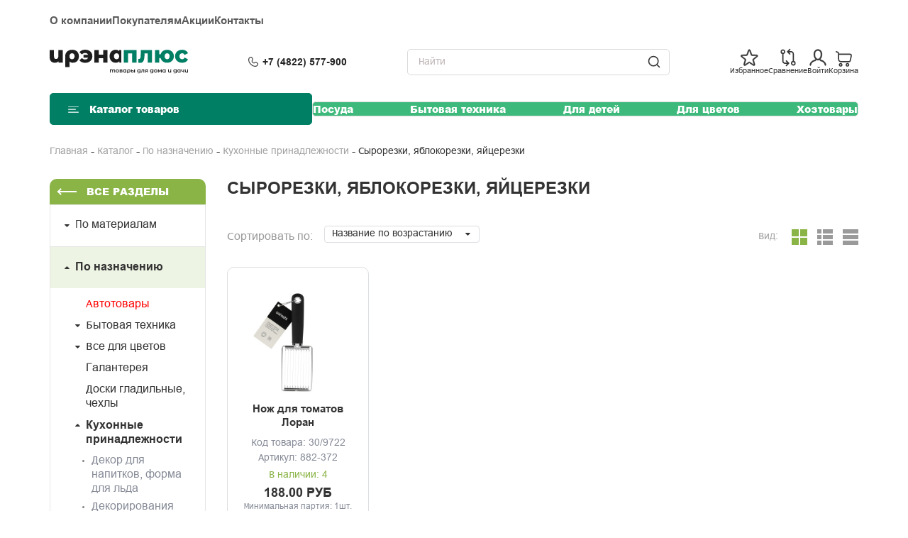

--- FILE ---
content_type: text/html; charset=utf8
request_url: https://irenaplus.ru/catalog/22376/
body_size: 24345
content:
<!DOCTYPE html>
<html lang="ru" class="desktop no-js">

<head>
  <meta charset="UTF-8">
  <meta http-equiv="X-UA-Compatible" content="IE=edge">
  <meta name="viewport" content="width=device-width, initial-scale=1.0">
  <meta name='wmail-verification' content='b7d86079b2c81196447072401c9139cc' />
  <meta name="google-site-verification" content="HWTAntiRxEVLSLlByno_EC86rhM3m9gfoLDxykvn2Oo" />
  <meta http-equiv="Content-Type" content="text/html; charset=utf8" />
<meta name="robots" content="index, follow" />
<meta name="keywords" content=" Сырорезки, яблокорезки, яйцерезки" />
<meta name="description" content=" Сырорезки, яблокорезки, яйцерезки купить в Твери от компании &amp;quot;Ирэна Плюс&amp;quot;. Большой выбор товаров. Звоните или заказывайте у нас на сайте!" />
<link href="/bitrix/js/ui/design-tokens/dist/ui.design-tokens.css?171239953824720" type="text/css"  rel="stylesheet" />
<link href="/bitrix/js/ui/fonts/opensans/ui.font.opensans.css?17123995392555" type="text/css"  rel="stylesheet" />
<link href="/bitrix/js/main/popup/dist/main.popup.bundle.css?171239953329861" type="text/css"  rel="stylesheet" />
<link href="/local/templates/redesign-hh/css/bootstrap.min.css?1720857268117482" type="text/css"  data-template-style="true"  rel="stylesheet" />
<link href="/local/templates/redesign-hh/css/jquery.fancybox.min.css?17208572683962" type="text/css"  data-template-style="true"  rel="stylesheet" />
<link href="/local/templates/redesign-hh/css/jquery.arcticmodal.min.css?1720857268532" type="text/css"  data-template-style="true"  rel="stylesheet" />
<link href="/local/templates/redesign-hh/css/jquery.formstyler.min.css?17208572681731" type="text/css"  data-template-style="true"  rel="stylesheet" />
<link href="/local/templates/redesign-hh/css/jquery.mCustomScrollbar.min.css?172085726842349" type="text/css"  data-template-style="true"  rel="stylesheet" />
<link href="/local/templates/redesign-hh/css/owl.carousel.min.css?17208572682909" type="text/css"  data-template-style="true"  rel="stylesheet" />
<link href="/local/templates/redesign-hh/css/owl.theme.default.min.css?1720857268941" type="text/css"  data-template-style="true"  rel="stylesheet" />
<link href="/local/templates/redesign-hh/css/slick.min.css?17208572681249" type="text/css"  data-template-style="true"  rel="stylesheet" />
<link href="/local/templates/redesign-hh/css/slick-theme.min.css?17208572682355" type="text/css"  data-template-style="true"  rel="stylesheet" />
<link href="/local/templates/redesign-hh/css/font-awesome.min.css?172085726830978" type="text/css"  data-template-style="true"  rel="stylesheet" />
<link href="/local/templates/redesign-hh/css/main.css?1722317522270660" type="text/css"  data-template-style="true"  rel="stylesheet" />
<link href="/local/templates/redesign-hh/assets/css/main.min.css?172293529183330" type="text/css"  data-template-style="true"  rel="stylesheet" />
<link href="/local/templates/redesign-hh/assets/css/extra.css?17252786655471" type="text/css"  data-template-style="true"  rel="stylesheet" />
<link href="/local/templates/redesign-hh/template_styles.css?1720857266479" type="text/css"  data-template-style="true"  rel="stylesheet" />
<script type="text/javascript">if(!window.BX)window.BX={};if(!window.BX.message)window.BX.message=function(mess){if(typeof mess==='object'){for(let i in mess) {BX.message[i]=mess[i];} return true;}};</script>
<script type="text/javascript">(window.BX||top.BX).message({'JS_CORE_LOADING':'Загрузка...','JS_CORE_NO_DATA':'- Нет данных -','JS_CORE_WINDOW_CLOSE':'Закрыть','JS_CORE_WINDOW_EXPAND':'Развернуть','JS_CORE_WINDOW_NARROW':'Свернуть в окно','JS_CORE_WINDOW_SAVE':'Сохранить','JS_CORE_WINDOW_CANCEL':'Отменить','JS_CORE_WINDOW_CONTINUE':'Продолжить','JS_CORE_H':'ч','JS_CORE_M':'м','JS_CORE_S':'с','JSADM_AI_HIDE_EXTRA':'Скрыть лишние','JSADM_AI_ALL_NOTIF':'Показать все','JSADM_AUTH_REQ':'Требуется авторизация!','JS_CORE_WINDOW_AUTH':'Войти','JS_CORE_IMAGE_FULL':'Полный размер'});</script>

<script type="text/javascript" src="/bitrix/js/main/core/core.js?1712399532486439"></script>

<script>BX.setJSList(['/bitrix/js/main/core/core_ajax.js','/bitrix/js/main/core/core_promise.js','/bitrix/js/main/polyfill/promise/js/promise.js','/bitrix/js/main/loadext/loadext.js','/bitrix/js/main/loadext/extension.js','/bitrix/js/main/polyfill/promise/js/promise.js','/bitrix/js/main/polyfill/find/js/find.js','/bitrix/js/main/polyfill/includes/js/includes.js','/bitrix/js/main/polyfill/matches/js/matches.js','/bitrix/js/ui/polyfill/closest/js/closest.js','/bitrix/js/main/polyfill/fill/main.polyfill.fill.js','/bitrix/js/main/polyfill/find/js/find.js','/bitrix/js/main/polyfill/matches/js/matches.js','/bitrix/js/main/polyfill/core/dist/polyfill.bundle.js','/bitrix/js/main/core/core.js','/bitrix/js/main/polyfill/intersectionobserver/js/intersectionobserver.js','/bitrix/js/main/lazyload/dist/lazyload.bundle.js','/bitrix/js/main/polyfill/core/dist/polyfill.bundle.js','/bitrix/js/main/parambag/dist/parambag.bundle.js']);
</script>
<script type="text/javascript">(window.BX||top.BX).message({'LANGUAGE_ID':'ru','FORMAT_DATE':'DD.MM.YYYY','FORMAT_DATETIME':'DD.MM.YYYY HH:MI:SS','COOKIE_PREFIX':'BITRIX_SM','SERVER_TZ_OFFSET':'10800','UTF_MODE':'Y','SITE_ID':'s1','SITE_DIR':'/','USER_ID':'','SERVER_TIME':'1765131821','USER_TZ_OFFSET':'0','USER_TZ_AUTO':'Y','bitrix_sessid':'bb0b8a0731df4be1f5672a91b34d273f'});</script>


<script type="text/javascript" src="/bitrix/js/main/core/core_fx.js?171239953217594"></script>
<script type="text/javascript" src="/bitrix/js/main/popup/dist/main.popup.bundle.js?1712399533117166"></script>
<script type="text/javascript">
					(function () {
						"use strict";

						var counter = function ()
						{
							var cookie = (function (name) {
								var parts = ("; " + document.cookie).split("; " + name + "=");
								if (parts.length == 2) {
									try {return JSON.parse(decodeURIComponent(parts.pop().split(";").shift()));}
									catch (e) {}
								}
							})("BITRIX_CONVERSION_CONTEXT_s1");

							if (cookie && cookie.EXPIRE >= BX.message("SERVER_TIME"))
								return;

							var request = new XMLHttpRequest();
							request.open("POST", "/bitrix/tools/conversion/ajax_counter.php", true);
							request.setRequestHeader("Content-type", "application/x-www-form-urlencoded");
							request.send(
								"SITE_ID="+encodeURIComponent("s1")+
								"&sessid="+encodeURIComponent(BX.bitrix_sessid())+
								"&HTTP_REFERER="+encodeURIComponent(document.referrer)
							);
						};

						if (window.frameRequestStart === true)
							BX.addCustomEvent("onFrameDataReceived", counter);
						else
							BX.ready(counter);
					})();
				</script>

<script>
	(function(w,d,u){
		var s=d.createElement('script');s.async=true;s.src=u+'?'+(Date.now()/60000|0);
		var h=d.getElementsByTagName('script')[0];h.parentNode.insertBefore(s,h);
	})(window,document,'https://cdn.bitrix24.ru/b12289254/crm/site_button/loader_1_cv43ck.js');
</script>

<!--'start_frame_cache_TVwM3R'--><!-- Bitrix24.LiveChat external config -->
<script type="text/javascript">
	window.addEventListener('onBitrixLiveChat', function(event)
	{
		var config = {'user':{'hash':'628fcb53320fda9f6f3a705288b1277f','name':'','lastName':'','email':''},'firstMessage':'[br][b]Сайт[/b]: #VAR_HOST#[br][b]Страница сайта[/b]: #VAR_PAGE#'};
		var widget = event.detail.widget;

		widget.setUserRegisterData(
			config.user
		);
		widget.setCustomData(
			config.firstMessage.replace('#VAR_HOST#', location.hostname).replace('#VAR_PAGE#', '[url='+location.href+']'+(document.title || location.href)+'[/url]')
		);

	
	});
</script>
<!-- /Bitrix24.LiveChat external config -->
<!--'end_frame_cache_TVwM3R'-->



<script type="text/javascript" src="/local/templates/redesign-hh/js/url.min.js?17208572683740"></script>
<script type="text/javascript" src="/local/templates/redesign-hh/js/vendor/jquery-2.2.4.min.js?172085726885582"></script>
<script type="text/javascript" src="/local/templates/redesign-hh/js/jquery.fancybox.pack.js?172085726823232"></script>
<script type="text/javascript" src="/local/templates/redesign-hh/js/jquery.validate.min.js?172085726823076"></script>
<script type="text/javascript" src="/local/templates/redesign-hh/js/owl.carousel.min.js?172085726842792"></script>
<script type="text/javascript" src="/local/templates/redesign-hh/js/slick.min.js?172085726841970"></script>
<script type="text/javascript" src="/local/templates/redesign-hh/js/jquery.mask-plugin.js?172085726813751"></script>
<script type="text/javascript" src="/local/templates/redesign-hh/js/main.js?172527830673999"></script>
<script type="text/javascript" src="/local/templates/redesign-hh/components/bitrix/catalog.smart.filter/.default/script.js?172085726622788"></script>
<script type="text/javascript">var _ba = _ba || []; _ba.push(["aid", "03e35e0239c6adfd1eb419fb3409bb85"]); _ba.push(["host", "irenaplus.ru"]); (function() {var ba = document.createElement("script"); ba.type = "text/javascript"; ba.async = true;ba.src = (document.location.protocol == "https:" ? "https://" : "http://") + "bitrix.info/ba.js";var s = document.getElementsByTagName("script")[0];s.parentNode.insertBefore(ba, s);})();</script>


  <title>  Сырорезки, яблокорезки, яйцерезки купить в Твери | Ирэна Плюс </title>
  
  <!-- <script type='text/javascript'>
    //<![CDATA[ 
    function loadCSS(e, k, c, t, n) {
      "use strict";
      var i = window.document.createElement("link");
      var o = t || window.document.getElementsByTagName("script")[0];
      var k;
      var c;
      i.rel = "stylesheet";
      i.href = e;
      i.media = "only x";

      i.crossorigin = c;
      o.parentNode.insertBefore(i, o);
      setTimeout(function() {
        i.media = n || "all"
      })
    }

    function loadCSSpreload(e, k, c, t, n) {
      "use strict";
      var i = window.document.createElement("link");
      var o = t || window.document.getElementsByTagName("script")[0];
      var k;
      var c;
      i.rel = "preload";
      i.href = e;
      i.media = "only x";
      i.as = "style"

      i.crossorigin = c;
      o.parentNode.insertBefore(i, o);
      setTimeout(function() {
        i.media = n || "all"
      })
    }

    // loadCSS("/local/templates/redesign-hh/css/bootstrap.min.css");
    loadCSS("/local/templates/redesign-hh/css/jquery.fancybox.min.css");
    loadCSS("/local/templates/redesign-hh/css/jquery.arcticmodal.min.css");
    loadCSS("/local/templates/redesign-hh/css/jquery.formstyler.min.css");
    loadCSS("/local/templates/redesign-hh/css/jquery.mCustomScrollbar.min.css");
    loadCSS("/local/templates/redesign-hh/css/owl.theme.default.min.css");
    loadCSS("/local/templates/redesign-hh/css/slick-theme.min.css");
    loadCSS("/local/templates/redesign-hh/css/font-awesome.min.css");
    loadCSS("/local/templates/redesign-hh/css/main.css");


    //]]> 
  </script> -->
  <script src="/local/templates/redesign-hh/js/vendor/modernizr-custom.js"></script>
  <!--[if lt IE 9]>
        <script src="/local/templates/redesign-hh/js/vendor/html5shiv-printshiv.min.js"></script><![endif]-->
  <meta name="yandex-verification" content="3aee91c1a8984ee7" />
</head>

<body>
  <!--[if lt IE 9]>
<p id="browsehappy" style="text-align: center;">Вы используете <strong>устаревшую</strong> версию браузера. Поэтому
    корректность отображения сайта не гарантируется. Скачать новый брузер
    можно на сайте <a
            href="http://browsehappy.com/" target='_blank'>browsehappy.com</a>.
    <button type='button'
            onclick=' var browseHappy = getElementById("browsehappy"); browseHappy.style.display = "none"; '>Закрыть
    </button>
</p>
<![endif]-->
    <div class="gb-wrapper">
    <header class="gb-header" id="header">
      <div class="gb-container">
        <div class="gb-header__wrapper">
          <div class="gb-header__top">
            
    <ul class="gb-main-menu">

                                <li class="gb-menu-item"><a href="/about/">О компании</a></li>
        
                                <li class="gb-menu-item"><a href="/helpbuyer/">Покупателям</a></li>
        
                                <li class="gb-menu-item"><a href="/promotion/">Акции</a></li>
        
                                <li class="gb-menu-item"><a href="/contacts/">Контакты</a></li>
        
                                <li class="gb-menu-item hidden"><a href="/auth/">Войти</a></li>
        
                                <li class="gb-menu-item hidden"><a href="/auth/register/">Регистрация</a></li>
        
        
    </ul>
            <div class="gb-links-bar">
              <button type="button" class="gb-links-bar__item js-search-modal">
                <svg xmlns="http://www.w3.org/2000/svg" width="27" height="27" viewBox="0 0 27 27"
                  fill="none">
                  <path
                    d="M18.7566 18.7213L23.625 23.625M21.375 12.375C21.375 17.3456 17.3456 21.375 12.375 21.375C7.40443 21.375 3.375 17.3456 3.375 12.375C3.375 7.40443 7.40443 3.375 12.375 3.375C17.3456 3.375 21.375 7.40443 21.375 12.375Z"
                    stroke="#353535" stroke-width="1.6" stroke-linecap="round"
                    stroke-linejoin="round" />
                </svg>
                <span>Поиск</span>
              </button>
              <div class="header-favorite js-ajax-icon-wrapper">
  <a href="/personal/favorite/" class="gb-links-bar__item gb-links-bar__item-wrap">
    <svg xmlns="http://www.w3.org/2000/svg" width="23" height="23" viewBox="0 0 23 23"
         fill="none">
        <g clip-path="url(#clip0_67_1282)">
            <path
                    d="M17.3712 21.7222C17.0888 21.722 16.813 21.6374 16.5789 21.4794L11.8128 18.285C11.7894 18.2688 11.7615 18.2601 11.733 18.2601C11.7044 18.2601 11.6766 18.2688 11.6531 18.285L6.88699 21.4794C6.64766 21.6392 6.36538 21.7225 6.07763 21.7181C5.78989 21.7136 5.51029 21.6218 5.27597 21.4547C5.04166 21.2877 4.8637 21.0533 4.76575 20.7827C4.66779 20.5121 4.65447 20.2181 4.72755 19.9397L6.29283 14.4197C6.30023 14.392 6.29933 14.3627 6.29025 14.3354C6.28116 14.3081 6.26429 14.2842 6.24172 14.2664L1.73116 10.7206C1.49371 10.5437 1.31758 10.2969 1.22745 10.0148C1.13733 9.7328 1.13774 9.42962 1.22862 9.14781C1.3195 8.86601 1.4963 8.61971 1.73422 8.44346C1.97215 8.26721 2.25927 8.16984 2.55533 8.165L8.30533 7.94778C8.3336 7.94583 8.3607 7.93574 8.38337 7.91874C8.40604 7.90174 8.42332 7.87854 8.4331 7.85195L10.4137 2.46611C10.5135 2.19308 10.6948 1.95731 10.9331 1.79074C11.1713 1.62417 11.455 1.53484 11.7457 1.53484C12.0365 1.53484 12.3202 1.62417 12.5584 1.79074C12.7967 1.95731 12.978 2.19308 13.0778 2.46611L15.0584 7.85195C15.0682 7.87854 15.0854 7.90174 15.1081 7.91874C15.1308 7.93574 15.1579 7.94583 15.1862 7.94778L20.9362 8.165C21.2322 8.16984 21.5193 8.26721 21.7573 8.44346C21.9952 8.61971 22.172 8.86601 22.2629 9.14781C22.3538 9.42962 22.3542 9.7328 22.264 10.0148C22.1739 10.2969 21.9978 10.5437 21.7603 10.7206L17.2498 14.2664C17.2265 14.2836 17.2091 14.3075 17.2 14.335C17.1908 14.3624 17.1904 14.392 17.1987 14.4197L18.7639 19.9397C18.8189 20.1515 18.8243 20.373 18.7799 20.5872C18.7354 20.8013 18.6422 21.0024 18.5075 21.1748C18.3729 21.3471 18.2003 21.4862 18.0032 21.5811C17.8062 21.676 17.5899 21.7243 17.3712 21.7222ZM11.7362 16.9817C12.0191 16.9903 12.2929 17.0838 12.522 17.25L17.2881 20.4444C17.3123 20.4628 17.3417 20.4729 17.372 20.4731C17.4024 20.4733 17.432 20.4638 17.4564 20.4458C17.4809 20.4278 17.4988 20.4024 17.5076 20.3734C17.5165 20.3444 17.5156 20.3133 17.5053 20.2847L15.9401 14.7647C15.863 14.4939 15.8687 14.2063 15.9564 13.9388C16.044 13.6712 16.2097 13.436 16.432 13.2633L20.9425 9.7175C20.9672 9.70022 20.9856 9.6755 20.9951 9.64698C21.0046 9.61846 21.0047 9.58764 20.9954 9.55904C20.9861 9.53044 20.9679 9.50558 20.9435 9.48811C20.919 9.47063 20.8896 9.46146 20.8595 9.46195L15.1095 9.24472C14.8279 9.23375 14.556 9.13917 14.3285 8.97304C14.1009 8.80691 13.928 8.57676 13.8317 8.31195L11.8512 2.92611C11.8422 2.89752 11.8244 2.87252 11.8003 2.85477C11.7761 2.83702 11.747 2.82745 11.717 2.82745C11.687 2.82745 11.6579 2.83702 11.6337 2.85477C11.6096 2.87252 11.5918 2.89752 11.5828 2.92611L9.62144 8.30556C9.52519 8.57037 9.35226 8.80052 9.12468 8.96665C8.89711 9.13278 8.62521 9.22736 8.34366 9.23833L2.59366 9.45556C2.5636 9.45507 2.53417 9.46424 2.5097 9.48172C2.48523 9.49919 2.46701 9.52405 2.45772 9.55265C2.44843 9.58125 2.44855 9.61207 2.45807 9.64059C2.46759 9.66911 2.486 9.69383 2.51061 9.71111L7.02755 13.2633C7.24921 13.4366 7.41433 13.6718 7.50193 13.9392C7.58953 14.2065 7.59564 14.4939 7.51949 14.7647L5.96061 20.2847C5.9513 20.3124 5.95126 20.3423 5.96048 20.3699C5.9697 20.3976 5.98769 20.4215 6.01172 20.4381C6.03486 20.4579 6.06432 20.4687 6.09477 20.4687C6.12523 20.4687 6.15468 20.4579 6.17783 20.4381L10.9439 17.2436C11.1769 17.0891 11.4503 17.0069 11.7298 17.0072L11.7362 16.9817Z"
                    fill="#353535" stroke="#353535" stroke-width="0.5"/>
        </g>
        <defs>
            <clipPath id="clip0_67_1282">
                <rect width="23" height="23" fill="white"/>
            </clipPath>
        </defs>
    </svg>
        <span class="gb-links-bar__item-title">Избранное</span>
  </a>
</div>              <div class="header-compare js-ajax-icon-wrapper">
<a href="/compare/" class="gb-links-bar__item gb-links-bar__item-wrap">
    <svg xmlns="http://www.w3.org/2000/svg" width="24" height="24" viewBox="0 0 24 24"
         fill="none">
        <path d="M14.25 7.5L11.25 4.5L14.25 1.5" stroke="#353535" stroke-width="1.6"
              stroke-linecap="round" stroke-linejoin="round"/>
        <path d="M9.70312 16.5L12.7031 19.5L9.70312 22.5" stroke="#353535" stroke-width="1.6"
              stroke-linecap="round" stroke-linejoin="round"/>
        <path
                d="M5.25 6.75C6.49264 6.75 7.5 5.74264 7.5 4.5C7.5 3.25736 6.49264 2.25 5.25 2.25C4.00736 2.25 3 3.25736 3 4.5C3 5.74264 4.00736 6.75 5.25 6.75Z"
                stroke="#353535" stroke-width="1.6" stroke-linecap="round"
                stroke-linejoin="round"/>
        <path
                d="M18.75 21.75C19.9926 21.75 21 20.7426 21 19.5C21 18.2574 19.9926 17.25 18.75 17.25C17.5074 17.25 16.5 18.2574 16.5 19.5C16.5 20.7426 17.5074 21.75 18.75 21.75Z"
                stroke="#353535" stroke-width="1.6" stroke-linecap="round"
                stroke-linejoin="round"/>
        <path
                d="M12 4.5H15.9375C16.6834 4.5 17.3988 4.79632 17.9262 5.32376C18.4537 5.85121 18.75 6.56658 18.75 7.3125V17.25"
                stroke="#353535" stroke-width="1.6" stroke-linecap="round"
                stroke-linejoin="round"/>
        <path
                d="M11.9531 19.5H8.01562C7.2697 19.5 6.55433 19.2037 6.02689 18.6762C5.49944 18.1488 5.20312 17.4334 5.20312 16.6875V6.75"
                stroke="#353535" stroke-width="1.6" stroke-linecap="round"
                stroke-linejoin="round"/>
    </svg>
        <span class="gb-links-bar__item-text gb-links-bar__item-title">Сравнение</span>
</a>
</div>
                              <a href="/auth/" class="gb-links-bar__item">
                  <svg xmlns="http://www.w3.org/2000/svg" width="24" height="24" viewBox="0 0 24 24"
                    fill="none">
                    <path
                      d="M17.115 15.4125L16.6425 15.2775C15.8475 15.06 15.3 14.895 15.21 13.965C17.3325 11.715 17.3025 9.7125 17.2575 7.6125C17.2575 7.3275 17.2575 7.0425 17.2575 6.75C17.2381 5.36365 16.6788 4.03953 15.6984 3.05914C14.718 2.07874 13.3939 1.51939 12.0075 1.5C10.6198 1.51746 9.29382 2.07595 8.31182 3.05655C7.32982 4.03715 6.76944 5.36237 6.75 6.75C6.75 7.0425 6.75 7.3275 6.75 7.6125C6.705 9.7125 6.675 11.7 8.7975 13.965C8.7075 14.895 8.16 15.06 7.365 15.2775L6.8925 15.4125C4.2075 16.305 1.5 18.75 1.5 21.75C1.5 21.9489 1.57902 22.1397 1.71967 22.2803C1.86032 22.421 2.05109 22.5 2.25 22.5C2.44891 22.5 2.63968 22.421 2.78033 22.2803C2.92098 22.1397 3 21.9489 3 21.75C3 19.5 5.25 17.5425 7.365 16.8375C7.485 16.7925 7.62 16.7625 7.755 16.725C8.2555 16.651 8.73008 16.4549 9.13687 16.154C9.54365 15.8532 9.87013 15.4569 10.0875 15C10.6757 15.3151 11.3327 15.48 12 15.48C12.6673 15.48 13.3243 15.3151 13.9125 15C14.125 15.4639 14.4494 15.8677 14.8565 16.1754C15.2636 16.483 15.7407 16.6847 16.245 16.7625C16.38 16.8 16.515 16.83 16.635 16.875C18.75 17.5425 21 19.5 21 21.75C21 21.9489 21.079 22.1397 21.2197 22.2803C21.3603 22.421 21.5511 22.5 21.75 22.5C21.9489 22.5 22.1397 22.421 22.2803 22.2803C22.421 22.1397 22.5 21.9489 22.5 21.75C22.5 18.75 19.7925 16.305 17.115 15.4125ZM10.095 13.1625C8.175 11.25 8.205 9.645 8.25 7.635C8.25 7.35 8.25 7.05 8.25 6.75C8.25 5.75544 8.64509 4.80161 9.34835 4.09835C10.0516 3.39509 11.0054 3 12 3C12.9946 3 13.9484 3.39509 14.6517 4.09835C15.3549 4.80161 15.75 5.75544 15.75 6.75C15.75 7.05 15.75 7.35 15.75 7.635C15.75 9.645 15.8175 11.235 13.8975 13.155C13.6481 13.4051 13.3518 13.6036 13.0255 13.739C12.6992 13.8744 12.3495 13.9441 11.9963 13.9441C11.643 13.9441 11.2933 13.8744 10.967 13.739C10.6407 13.6036 10.3444 13.4051 10.095 13.155V13.1625Z"
                      fill="#353535" stroke="#353535" stroke-width="0.5" />
                  </svg>
                  <span>Войти</span>
                </a>
              
              <div class="header-basket js-ajax-icon-wrapper">
  <a href="/personal/cart/" class="gb-links-bar__item gb-links-bar__item--cart gb-links-bar__item-wrap">
    <svg width="30" height="30" xmlns="http://www.w3.org/2000/svg" fill="none">
        <g>
            <title>Layer 1</title>
            <path stroke="#353535"
                  d="m11.02263,21.55552c0.9696,0 1.7556,0.7861 1.7556,1.7556c0,0.9695 -0.786,1.7556 -1.7556,1.7556c-0.9696,0 -1.75554,-0.7861 -1.75554,-1.7556c0,-0.9695 0.78594,-1.7556 1.75554,-1.7556z"
                  stroke-width="1.6" id="svg_1"/>
            <path stroke="#353535"
                  d="m20.67793,21.55552c0.9695,0 1.7555,0.7859 1.7555,1.7556c0,0.9695 -0.786,1.7556 -1.7555,1.7556c-0.9695,0 -1.7556,-0.7861 -1.7556,-1.7556c0,-0.9697 0.7861,-1.7556 1.7556,-1.7556z"
                  stroke-width="1.6" id="svg_2"/>
            <path stroke="null"
                  d="m5.11211,4.04812c-0.43503,-0.155 -0.91167,0.0768 -1.06461,0.5178c-0.15296,0.441 0.07572,0.9242 0.51074,1.0792l0.55387,-1.597zm20.49422,8.5661l0.8177,0.1709l0.0011,-0.0052l-0.8188,-0.1657zm-16.64306,-0.1386l0,-3.0715l-1.66991,0l0,3.0715l1.66991,0zm-3.56036,-8.3238l-0.2908,-0.1037l-0.55387,1.597l0.2908,0.1037l0.55387,-1.597zm9.38212,15.6482l5.9035,0l0,-1.6929l-5.9035,0l0,1.6929zm-5.82176,-10.3959c0,-0.798 0.00113,-1.464 -0.05666,-2.0052c-0.05981,-0.5602 -0.18941,-1.0711 -0.50333,-1.5368l-1.37874,0.9551c0.10049,0.1491 0.17808,0.3538 0.22187,0.7639c0.04582,0.4291 0.04695,0.988 0.04695,1.823l1.66991,0zm-4.11423,-3.6553c0.74323,0.2649 1.23167,0.4404 1.59109,0.6192c0.33757,0.1679 0.48638,0.3038 0.58441,0.4492l1.37874,-0.9551c-0.31637,-0.4693 -0.73702,-0.7699 -1.22756,-1.0139c-0.4687,-0.2331 -1.06702,-0.4449 -1.77281,-0.6964l-0.55387,1.597zm2.44432,6.7268c0,1.6393 0.01518,2.8213 0.16775,3.7244c0.16289,0.9641 0.48813,1.6545 1.09623,2.3046l1.21179,-1.1647c-0.35639,-0.3811 -0.54864,-0.7543 -0.66208,-1.4257c-0.12376,-0.7325 -0.14378,-1.7581 -0.14378,-3.4386l-1.66991,0zm7.49167,5.6315c-1.5773,0 -2.6717,-0.002 -3.4963,-0.1205c-0.7958,-0.1144 -1.2162,-0.3223 -1.5196,-0.6467l-1.21179,1.1647c0.66112,0.7069 1.49919,1.0147 2.49699,1.158c0.9689,0.1394 2.2031,0.1374 3.7307,0.1374l0,-1.6929zm-6.65671,-8.893l13.50471,0l0,-1.6928l-13.50471,0l0,1.6928zm16.66021,3.2292l-0.5563,2.7365l1.6355,0.3417l0.5563,-2.7364l-1.6355,-0.3418zm-3.1555,-3.2292c0.9534,0 1.7925,0.0012 2.4547,0.0762c0.3291,0.0373 0.5753,0.0891 0.7483,0.1507c0.1797,0.064 0.2083,0.1131 0.194,0.0941l1.3235,-1.0322c-0.2616,-0.3447 -0.6294,-0.5398 -0.9639,-0.659c-0.3412,-0.1215 -0.727,-0.1918 -1.1163,-0.236c-0.7746,-0.0877 -1.7178,-0.0866 -2.6403,-0.0866l0,1.6928zm4.7921,3.5658c0.1884,-0.9569 0.3483,-1.7598 0.3875,-2.4029c0.0402,-0.6616 -0.034,-1.3139 -0.4591,-1.8741l-1.3235,1.0322c0.069,0.091 0.1452,0.255 0.1158,0.7376c-0.0305,0.501 -0.1603,1.1701 -0.3583,2.1758l1.6376,0.3314zm-5.7366,7.0201c0.848,0 1.5596,0.0014 2.1333,-0.0698c0.5964,-0.0739 1.1403,-0.2356 1.6151,-0.6279l-1.0549,-1.3123c-0.1394,0.1151 -0.337,0.2071 -0.7631,0.26c-0.4488,0.0557 -1.0405,0.0571 -1.9304,0.0571l0,1.6929zm3.5437,-4.6202c-0.1797,0.8834 -0.3006,1.4707 -0.445,1.9051c-0.137,0.4123 -0.2658,0.59 -0.4052,0.7051l1.0549,1.3123c0.4748,-0.3923 0.7409,-0.8997 0.9328,-1.4768c0.1846,-0.5553 0.3268,-1.2621 0.498,-2.104l-1.6355,-0.3417z"
                  fill="#353535" id="svg_3"/>
        </g>

    </svg>
        <span class="gb-links-bar__item-title">Корзина</span>
  </a>
</div>            </div>
          </div>
          <div class="gb-header__middle">
            <a href="/" class="gb-custom-logo-link">
              <img class="gb-img" src="/local/templates/redesign-hh/assets/img/header/logo-icon.svg" alt>
            </a>
            <div class="gb-header__phone">
              <a href="tel:+74822577900" class="gb-header__phone-link">+7 (4822) 577-900</a>
            </div>
            
<form action="/catalog/20218/" method="GET" class="gb-search-form">
	<div class="gb-field-wrapper">
		<button name="s" type="submit" class="gb-button-search"></button>
		<input class="gb-field search-form-input" type="search" name="search" placeholder="Найти">
	</div>
	<div class="title-search-result">
		<div class="bx_searche">
        
		</div>
	</div>
</form>


            <div class="gb-links-bar">
              <div class="header-favorite js-ajax-icon-wrapper">
  <a href="/personal/favorite/" class="gb-links-bar__item gb-links-bar__item-wrap">
    <svg xmlns="http://www.w3.org/2000/svg" width="23" height="23" viewBox="0 0 23 23"
         fill="none">
        <g clip-path="url(#clip0_67_1282)">
            <path
                    d="M17.3712 21.7222C17.0888 21.722 16.813 21.6374 16.5789 21.4794L11.8128 18.285C11.7894 18.2688 11.7615 18.2601 11.733 18.2601C11.7044 18.2601 11.6766 18.2688 11.6531 18.285L6.88699 21.4794C6.64766 21.6392 6.36538 21.7225 6.07763 21.7181C5.78989 21.7136 5.51029 21.6218 5.27597 21.4547C5.04166 21.2877 4.8637 21.0533 4.76575 20.7827C4.66779 20.5121 4.65447 20.2181 4.72755 19.9397L6.29283 14.4197C6.30023 14.392 6.29933 14.3627 6.29025 14.3354C6.28116 14.3081 6.26429 14.2842 6.24172 14.2664L1.73116 10.7206C1.49371 10.5437 1.31758 10.2969 1.22745 10.0148C1.13733 9.7328 1.13774 9.42962 1.22862 9.14781C1.3195 8.86601 1.4963 8.61971 1.73422 8.44346C1.97215 8.26721 2.25927 8.16984 2.55533 8.165L8.30533 7.94778C8.3336 7.94583 8.3607 7.93574 8.38337 7.91874C8.40604 7.90174 8.42332 7.87854 8.4331 7.85195L10.4137 2.46611C10.5135 2.19308 10.6948 1.95731 10.9331 1.79074C11.1713 1.62417 11.455 1.53484 11.7457 1.53484C12.0365 1.53484 12.3202 1.62417 12.5584 1.79074C12.7967 1.95731 12.978 2.19308 13.0778 2.46611L15.0584 7.85195C15.0682 7.87854 15.0854 7.90174 15.1081 7.91874C15.1308 7.93574 15.1579 7.94583 15.1862 7.94778L20.9362 8.165C21.2322 8.16984 21.5193 8.26721 21.7573 8.44346C21.9952 8.61971 22.172 8.86601 22.2629 9.14781C22.3538 9.42962 22.3542 9.7328 22.264 10.0148C22.1739 10.2969 21.9978 10.5437 21.7603 10.7206L17.2498 14.2664C17.2265 14.2836 17.2091 14.3075 17.2 14.335C17.1908 14.3624 17.1904 14.392 17.1987 14.4197L18.7639 19.9397C18.8189 20.1515 18.8243 20.373 18.7799 20.5872C18.7354 20.8013 18.6422 21.0024 18.5075 21.1748C18.3729 21.3471 18.2003 21.4862 18.0032 21.5811C17.8062 21.676 17.5899 21.7243 17.3712 21.7222ZM11.7362 16.9817C12.0191 16.9903 12.2929 17.0838 12.522 17.25L17.2881 20.4444C17.3123 20.4628 17.3417 20.4729 17.372 20.4731C17.4024 20.4733 17.432 20.4638 17.4564 20.4458C17.4809 20.4278 17.4988 20.4024 17.5076 20.3734C17.5165 20.3444 17.5156 20.3133 17.5053 20.2847L15.9401 14.7647C15.863 14.4939 15.8687 14.2063 15.9564 13.9388C16.044 13.6712 16.2097 13.436 16.432 13.2633L20.9425 9.7175C20.9672 9.70022 20.9856 9.6755 20.9951 9.64698C21.0046 9.61846 21.0047 9.58764 20.9954 9.55904C20.9861 9.53044 20.9679 9.50558 20.9435 9.48811C20.919 9.47063 20.8896 9.46146 20.8595 9.46195L15.1095 9.24472C14.8279 9.23375 14.556 9.13917 14.3285 8.97304C14.1009 8.80691 13.928 8.57676 13.8317 8.31195L11.8512 2.92611C11.8422 2.89752 11.8244 2.87252 11.8003 2.85477C11.7761 2.83702 11.747 2.82745 11.717 2.82745C11.687 2.82745 11.6579 2.83702 11.6337 2.85477C11.6096 2.87252 11.5918 2.89752 11.5828 2.92611L9.62144 8.30556C9.52519 8.57037 9.35226 8.80052 9.12468 8.96665C8.89711 9.13278 8.62521 9.22736 8.34366 9.23833L2.59366 9.45556C2.5636 9.45507 2.53417 9.46424 2.5097 9.48172C2.48523 9.49919 2.46701 9.52405 2.45772 9.55265C2.44843 9.58125 2.44855 9.61207 2.45807 9.64059C2.46759 9.66911 2.486 9.69383 2.51061 9.71111L7.02755 13.2633C7.24921 13.4366 7.41433 13.6718 7.50193 13.9392C7.58953 14.2065 7.59564 14.4939 7.51949 14.7647L5.96061 20.2847C5.9513 20.3124 5.95126 20.3423 5.96048 20.3699C5.9697 20.3976 5.98769 20.4215 6.01172 20.4381C6.03486 20.4579 6.06432 20.4687 6.09477 20.4687C6.12523 20.4687 6.15468 20.4579 6.17783 20.4381L10.9439 17.2436C11.1769 17.0891 11.4503 17.0069 11.7298 17.0072L11.7362 16.9817Z"
                    fill="#353535" stroke="#353535" stroke-width="0.5"/>
        </g>
        <defs>
            <clipPath id="clip0_67_1282">
                <rect width="23" height="23" fill="white"/>
            </clipPath>
        </defs>
    </svg>
        <span class="gb-links-bar__item-title">Избранное</span>
  </a>
</div>              <div class="header-compare js-ajax-icon-wrapper">
<a href="/compare/" class="gb-links-bar__item gb-links-bar__item-wrap">
    <svg xmlns="http://www.w3.org/2000/svg" width="24" height="24" viewBox="0 0 24 24"
         fill="none">
        <path d="M14.25 7.5L11.25 4.5L14.25 1.5" stroke="#353535" stroke-width="1.6"
              stroke-linecap="round" stroke-linejoin="round"/>
        <path d="M9.70312 16.5L12.7031 19.5L9.70312 22.5" stroke="#353535" stroke-width="1.6"
              stroke-linecap="round" stroke-linejoin="round"/>
        <path
                d="M5.25 6.75C6.49264 6.75 7.5 5.74264 7.5 4.5C7.5 3.25736 6.49264 2.25 5.25 2.25C4.00736 2.25 3 3.25736 3 4.5C3 5.74264 4.00736 6.75 5.25 6.75Z"
                stroke="#353535" stroke-width="1.6" stroke-linecap="round"
                stroke-linejoin="round"/>
        <path
                d="M18.75 21.75C19.9926 21.75 21 20.7426 21 19.5C21 18.2574 19.9926 17.25 18.75 17.25C17.5074 17.25 16.5 18.2574 16.5 19.5C16.5 20.7426 17.5074 21.75 18.75 21.75Z"
                stroke="#353535" stroke-width="1.6" stroke-linecap="round"
                stroke-linejoin="round"/>
        <path
                d="M12 4.5H15.9375C16.6834 4.5 17.3988 4.79632 17.9262 5.32376C18.4537 5.85121 18.75 6.56658 18.75 7.3125V17.25"
                stroke="#353535" stroke-width="1.6" stroke-linecap="round"
                stroke-linejoin="round"/>
        <path
                d="M11.9531 19.5H8.01562C7.2697 19.5 6.55433 19.2037 6.02689 18.6762C5.49944 18.1488 5.20312 17.4334 5.20312 16.6875V6.75"
                stroke="#353535" stroke-width="1.6" stroke-linecap="round"
                stroke-linejoin="round"/>
    </svg>
        <span class="gb-links-bar__item-text gb-links-bar__item-title">Сравнение</span>
</a>
</div>
                              <a href="/auth/" class="gb-links-bar__item">
                  <svg xmlns="http://www.w3.org/2000/svg" width="24" height="24" viewBox="0 0 24 24"
                    fill="none">
                    <path
                      d="M17.115 15.4125L16.6425 15.2775C15.8475 15.06 15.3 14.895 15.21 13.965C17.3325 11.715 17.3025 9.7125 17.2575 7.6125C17.2575 7.3275 17.2575 7.0425 17.2575 6.75C17.2381 5.36365 16.6788 4.03953 15.6984 3.05914C14.718 2.07874 13.3939 1.51939 12.0075 1.5C10.6198 1.51746 9.29382 2.07595 8.31182 3.05655C7.32982 4.03715 6.76944 5.36237 6.75 6.75C6.75 7.0425 6.75 7.3275 6.75 7.6125C6.705 9.7125 6.675 11.7 8.7975 13.965C8.7075 14.895 8.16 15.06 7.365 15.2775L6.8925 15.4125C4.2075 16.305 1.5 18.75 1.5 21.75C1.5 21.9489 1.57902 22.1397 1.71967 22.2803C1.86032 22.421 2.05109 22.5 2.25 22.5C2.44891 22.5 2.63968 22.421 2.78033 22.2803C2.92098 22.1397 3 21.9489 3 21.75C3 19.5 5.25 17.5425 7.365 16.8375C7.485 16.7925 7.62 16.7625 7.755 16.725C8.2555 16.651 8.73008 16.4549 9.13687 16.154C9.54365 15.8532 9.87013 15.4569 10.0875 15C10.6757 15.3151 11.3327 15.48 12 15.48C12.6673 15.48 13.3243 15.3151 13.9125 15C14.125 15.4639 14.4494 15.8677 14.8565 16.1754C15.2636 16.483 15.7407 16.6847 16.245 16.7625C16.38 16.8 16.515 16.83 16.635 16.875C18.75 17.5425 21 19.5 21 21.75C21 21.9489 21.079 22.1397 21.2197 22.2803C21.3603 22.421 21.5511 22.5 21.75 22.5C21.9489 22.5 22.1397 22.421 22.2803 22.2803C22.421 22.1397 22.5 21.9489 22.5 21.75C22.5 18.75 19.7925 16.305 17.115 15.4125ZM10.095 13.1625C8.175 11.25 8.205 9.645 8.25 7.635C8.25 7.35 8.25 7.05 8.25 6.75C8.25 5.75544 8.64509 4.80161 9.34835 4.09835C10.0516 3.39509 11.0054 3 12 3C12.9946 3 13.9484 3.39509 14.6517 4.09835C15.3549 4.80161 15.75 5.75544 15.75 6.75C15.75 7.05 15.75 7.35 15.75 7.635C15.75 9.645 15.8175 11.235 13.8975 13.155C13.6481 13.4051 13.3518 13.6036 13.0255 13.739C12.6992 13.8744 12.3495 13.9441 11.9963 13.9441C11.643 13.9441 11.2933 13.8744 10.967 13.739C10.6407 13.6036 10.3444 13.4051 10.095 13.155V13.1625Z"
                      fill="#353535" stroke="#353535" stroke-width="0.5" />
                  </svg>
                  <span>Войти</span>
                </a>
              
              <div class="header-basket js-ajax-icon-wrapper">
  <a href="/personal/cart/" class="gb-links-bar__item gb-links-bar__item--cart gb-links-bar__item-wrap">
    <svg width="30" height="30" xmlns="http://www.w3.org/2000/svg" fill="none">
        <g>
            <title>Layer 1</title>
            <path stroke="#353535"
                  d="m11.02263,21.55552c0.9696,0 1.7556,0.7861 1.7556,1.7556c0,0.9695 -0.786,1.7556 -1.7556,1.7556c-0.9696,0 -1.75554,-0.7861 -1.75554,-1.7556c0,-0.9695 0.78594,-1.7556 1.75554,-1.7556z"
                  stroke-width="1.6" id="svg_1"/>
            <path stroke="#353535"
                  d="m20.67793,21.55552c0.9695,0 1.7555,0.7859 1.7555,1.7556c0,0.9695 -0.786,1.7556 -1.7555,1.7556c-0.9695,0 -1.7556,-0.7861 -1.7556,-1.7556c0,-0.9697 0.7861,-1.7556 1.7556,-1.7556z"
                  stroke-width="1.6" id="svg_2"/>
            <path stroke="null"
                  d="m5.11211,4.04812c-0.43503,-0.155 -0.91167,0.0768 -1.06461,0.5178c-0.15296,0.441 0.07572,0.9242 0.51074,1.0792l0.55387,-1.597zm20.49422,8.5661l0.8177,0.1709l0.0011,-0.0052l-0.8188,-0.1657zm-16.64306,-0.1386l0,-3.0715l-1.66991,0l0,3.0715l1.66991,0zm-3.56036,-8.3238l-0.2908,-0.1037l-0.55387,1.597l0.2908,0.1037l0.55387,-1.597zm9.38212,15.6482l5.9035,0l0,-1.6929l-5.9035,0l0,1.6929zm-5.82176,-10.3959c0,-0.798 0.00113,-1.464 -0.05666,-2.0052c-0.05981,-0.5602 -0.18941,-1.0711 -0.50333,-1.5368l-1.37874,0.9551c0.10049,0.1491 0.17808,0.3538 0.22187,0.7639c0.04582,0.4291 0.04695,0.988 0.04695,1.823l1.66991,0zm-4.11423,-3.6553c0.74323,0.2649 1.23167,0.4404 1.59109,0.6192c0.33757,0.1679 0.48638,0.3038 0.58441,0.4492l1.37874,-0.9551c-0.31637,-0.4693 -0.73702,-0.7699 -1.22756,-1.0139c-0.4687,-0.2331 -1.06702,-0.4449 -1.77281,-0.6964l-0.55387,1.597zm2.44432,6.7268c0,1.6393 0.01518,2.8213 0.16775,3.7244c0.16289,0.9641 0.48813,1.6545 1.09623,2.3046l1.21179,-1.1647c-0.35639,-0.3811 -0.54864,-0.7543 -0.66208,-1.4257c-0.12376,-0.7325 -0.14378,-1.7581 -0.14378,-3.4386l-1.66991,0zm7.49167,5.6315c-1.5773,0 -2.6717,-0.002 -3.4963,-0.1205c-0.7958,-0.1144 -1.2162,-0.3223 -1.5196,-0.6467l-1.21179,1.1647c0.66112,0.7069 1.49919,1.0147 2.49699,1.158c0.9689,0.1394 2.2031,0.1374 3.7307,0.1374l0,-1.6929zm-6.65671,-8.893l13.50471,0l0,-1.6928l-13.50471,0l0,1.6928zm16.66021,3.2292l-0.5563,2.7365l1.6355,0.3417l0.5563,-2.7364l-1.6355,-0.3418zm-3.1555,-3.2292c0.9534,0 1.7925,0.0012 2.4547,0.0762c0.3291,0.0373 0.5753,0.0891 0.7483,0.1507c0.1797,0.064 0.2083,0.1131 0.194,0.0941l1.3235,-1.0322c-0.2616,-0.3447 -0.6294,-0.5398 -0.9639,-0.659c-0.3412,-0.1215 -0.727,-0.1918 -1.1163,-0.236c-0.7746,-0.0877 -1.7178,-0.0866 -2.6403,-0.0866l0,1.6928zm4.7921,3.5658c0.1884,-0.9569 0.3483,-1.7598 0.3875,-2.4029c0.0402,-0.6616 -0.034,-1.3139 -0.4591,-1.8741l-1.3235,1.0322c0.069,0.091 0.1452,0.255 0.1158,0.7376c-0.0305,0.501 -0.1603,1.1701 -0.3583,2.1758l1.6376,0.3314zm-5.7366,7.0201c0.848,0 1.5596,0.0014 2.1333,-0.0698c0.5964,-0.0739 1.1403,-0.2356 1.6151,-0.6279l-1.0549,-1.3123c-0.1394,0.1151 -0.337,0.2071 -0.7631,0.26c-0.4488,0.0557 -1.0405,0.0571 -1.9304,0.0571l0,1.6929zm3.5437,-4.6202c-0.1797,0.8834 -0.3006,1.4707 -0.445,1.9051c-0.137,0.4123 -0.2658,0.59 -0.4052,0.7051l1.0549,1.3123c0.4748,-0.3923 0.7409,-0.8997 0.9328,-1.4768c0.1846,-0.5553 0.3268,-1.2621 0.498,-2.104l-1.6355,-0.3417z"
                  fill="#353535" id="svg_3"/>
        </g>

    </svg>
        <span class="gb-links-bar__item-title">Корзина</span>
  </a>
</div>            </div>
            <button class="gb-burger-menu">
              <span></span>
            </button>
          </div>
          <div class="gb-header__bottom">
            
<div class="gb-button-cart gb-button-cart--catalog ">
	<div class="js-button-catalog button-catalog-stl">
		Каталог товаров
	</div>
	<ul class="gb-catalog-menu">
    	
	
    
    
                    
                	
	
    
    
                                
            
                	
	
    
                                        													<li class="gb-menu-item gb-catalog-menu-item">
								<a href="/catalog/22414/">Автотовары</a>
							</li>
											
                
            
                	
	
    
    
                                    <li class="gb-menu-item gb-menu-item-catalog--submenu gb-catalog-menu-item js-gb-menu-item">
                    <a href="/catalog/22036/">Бытовая техника</a>
                    <ul class="gb-submenu">
            
            
                	
	
    
                                                                <li class="gb-menu-item gb-catalog-menu-item">
                            <a href="/catalog/22263/"> Блендеры, измельчители</a>
                        </li>
                    
                
            
                	
	
    
                                                                <li class="gb-menu-item gb-catalog-menu-item">
                            <a href="/catalog/22264/"> Весы кухонные</a>
                        </li>
                    
                
            
                	
	
    
                                                                <li class="gb-menu-item gb-catalog-menu-item">
                            <a href="/catalog/22266/"> Весы напольные</a>
                        </li>
                    
                
            
                	
	
    
                                                                <li class="gb-menu-item gb-catalog-menu-item">
                            <a href="/catalog/22149/"> Кофеварки, кофемолки</a>
                        </li>
                    
                
            
                	
	
    
                                                                <li class="gb-menu-item gb-catalog-menu-item">
                            <a href="/catalog/22154/"> Красота и уход для женщин</a>
                        </li>
                    
                
            
                	
	
    
                                                                <li class="gb-menu-item gb-catalog-menu-item">
                            <a href="/catalog/22153/"> Красота и уход для мужчин</a>
                        </li>
                    
                
            
                	
	
    
                                                                <li class="gb-menu-item gb-catalog-menu-item">
                            <a href="/catalog/22025/"> Машинки для удаления катышков</a>
                        </li>
                    
                
            
                	
	
    
                                                                <li class="gb-menu-item gb-catalog-menu-item">
                            <a href="/catalog/22265/"> Миксеры, соковыжималки</a>
                        </li>
                    
                
            
                	
	
    
                                                                <li class="gb-menu-item gb-catalog-menu-item">
                            <a href="/catalog/22434/"> Тостеры, сэндвичницы</a>
                        </li>
                    
                
            
                	
	
    
                                                                <li class="gb-menu-item gb-catalog-menu-item">
                            <a href="/catalog/22041/"> Плиты</a>
                        </li>
                    
                
            
                	
	
    
                                                                <li class="gb-menu-item gb-catalog-menu-item">
                            <a href="/catalog/22433/"> Чайники, Термопоты, Самовары</a>
                        </li>
                    
                
            
                	
	
    
                                                                <li class="gb-menu-item gb-catalog-menu-item">
                            <a href="/catalog/22104/"> Утюги, отпариватели</a>
                        </li>
                    
                
            
                	
	
    
                                                                <li class="gb-menu-item gb-catalog-menu-item">
                            <a href="/catalog/22286/"> Электрокипятильники</a>
                        </li>
                    
                
            
                	
	
            </ul></li>    
    
                                    <li class="gb-menu-item gb-menu-item-catalog--submenu gb-catalog-menu-item js-gb-menu-item">
                    <a href="/catalog/22019/">Все для цветов</a>
                    <ul class="gb-submenu">
            
            
                	
	
    
                                                                <li class="gb-menu-item gb-catalog-menu-item">
                            <a href="/catalog/22020/"> Вазоны</a>
                        </li>
                    
                
            
                	
	
    
                                                                <li class="gb-menu-item gb-catalog-menu-item">
                            <a href="/catalog/22226/"> Вазы из керамики</a>
                        </li>
                    
                
            
                	
	
    
                                                                <li class="gb-menu-item gb-catalog-menu-item">
                            <a href="/catalog/22227/"> Вазы из пластмассы</a>
                        </li>
                    
                
            
                	
	
    
                                                                <li class="gb-menu-item gb-catalog-menu-item">
                            <a href="/catalog/22223/"> Вазы из стекла</a>
                        </li>
                    
                
            
                	
	
    
                                                                <li class="gb-menu-item gb-catalog-menu-item">
                            <a href="/catalog/22018/"> Кашпо, горшки</a>
                        </li>
                    
                
            
                	
	
    
                                                                <li class="gb-menu-item gb-catalog-menu-item">
                            <a href="/catalog/21986/"> Распылители, опрыскиватели</a>
                        </li>
                    
                
            
                	
	
            </ul></li>    
                                        													<li class="gb-menu-item gb-catalog-menu-item">
								<a href="/catalog/22190/">Галантерея</a>
							</li>
											
                
            
                	
	
    
                                        													<li class="gb-menu-item gb-catalog-menu-item">
								<a href="/catalog/20244/">Доски гладильные, чехлы</a>
							</li>
											
                
            
                	
	
    
    
                                    <li class="gb-menu-item gb-menu-item-catalog--submenu gb-catalog-menu-item js-gb-menu-item">
                    <a href="/catalog/20262/">Кухонные  принадлежности</a>
                    <ul class="gb-submenu">
            
            
                	
	
    
                                                                <li class="gb-menu-item gb-catalog-menu-item">
                            <a href="/catalog/22304/"> Декор для напитков, форма для льда</a>
                        </li>
                    
                
            
                	
	
    
                                                                <li class="gb-menu-item gb-catalog-menu-item">
                            <a href="/catalog/22271/"> Декорирования для выпечки и овощей</a>
                        </li>
                    
                
            
                	
	
    
                                                                <li class="gb-menu-item gb-catalog-menu-item">
                            <a href="/catalog/21506/"> Доски, наборы досок</a>
                        </li>
                    
                
            
                	
	
    
                                                                <li class="gb-menu-item gb-catalog-menu-item">
                            <a href="/catalog/22254/"> Изделия из дерева</a>
                        </li>
                    
                
            
                	
	
    
                                                                <li class="gb-menu-item gb-catalog-menu-item">
                            <a href="/catalog/22273/"> Изделия из пластмассы</a>
                        </li>
                    
                
            
                	
	
    
                                                                <li class="gb-menu-item gb-catalog-menu-item">
                            <a href="/catalog/22272/"> Изделия из силикона</a>
                        </li>
                    
                
            
                	
	
    
                                                                <li class="gb-menu-item gb-catalog-menu-item">
                            <a href="/catalog/22253/"> Кухонный инвентарь</a>
                        </li>
                    
                
            
                	
	
    
                                                                <li class="gb-menu-item gb-catalog-menu-item">
                            <a href="/catalog/22174/"> Мельницы, ступки,  солонки</a>
                        </li>
                    
                
            
                	
	
    
                                                                <li class="gb-menu-item gb-catalog-menu-item">
                            <a href="/catalog/22285/"> Ножи, ножницы, подставки, точилки</a>
                        </li>
                    
                
            
                	
	
    
                                                                <li class="gb-menu-item gb-catalog-menu-item">
                            <a href="/catalog/22277/"> Овощечистки,овощерезки, рыбочистки</a>
                        </li>
                    
                
            
                	
	
    
                                                                <li class="gb-menu-item gb-catalog-menu-item">
                            <a href="/catalog/22292/"> Открывалки, орехоколки, штопора</a>
                        </li>
                    
                
            
                	
	
    
                                                                <li class="gb-menu-item gb-catalog-menu-item">
                            <a href="/catalog/22305/"> Пресс для чеснока</a>
                        </li>
                    
                
            
                	
	
    
                                                                <li class="gb-menu-item gb-catalog-menu-item">
                            <a href="/catalog/22431/"> Серия Ривьера</a>
                        </li>
                    
                
            
                	
	
    
                                                                <li class="gb-menu-item gb-catalog-menu-item">
                            <a href="/catalog/22296/"> Серия Альфа</a>
                        </li>
                    
                
            
                	
	
    
                                                                <li class="gb-menu-item gb-catalog-menu-item">
                            <a href="/catalog/22295/"> Серия Имари</a>
                        </li>
                    
                
            
                	
	
    
                                                                <li class="gb-menu-item gb-catalog-menu-item">
                            <a href="/catalog/22179/"> Сита, дуршлаги </a>
                        </li>
                    
                
            
                	
	
    
                                                                <li class="gb-menu-item gb-catalog-menu-item">
                            <a href="/catalog/22282/"> Скалки, тесторезки, ролики для теста</a>
                        </li>
                    
                
            
                	
	
    
                                                                <li class="gb-menu-item gb-catalog-menu-item">
                            <a href="/catalog/22376/"> Сырорезки, яблокорезки, яйцерезки</a>
                        </li>
                    
                
            
                	
	
    
                                                                <li class="gb-menu-item gb-catalog-menu-item">
                            <a href="/catalog/21511/"> Терки, шинковки</a>
                        </li>
                    
                
            
                	
	
    
                                                                <li class="gb-menu-item gb-catalog-menu-item">
                            <a href="/catalog/22280/"> Топорики,молотки для мяса</a>
                        </li>
                    
                
            
                	
	
    
                                                                <li class="gb-menu-item gb-catalog-menu-item">
                            <a href="/catalog/22275/"> Формы для выпечки, приготовления конфет</a>
                        </li>
                    
                
            
                	
	
    
                                                                <li class="gb-menu-item gb-catalog-menu-item">
                            <a href="/catalog/22294/"> Щипцы кухонные </a>
                        </li>
                    
                
            
                	
	
            </ul></li>    
    
                                    <li class="gb-menu-item gb-menu-item-catalog--submenu gb-catalog-menu-item js-gb-menu-item">
                    <a href="/catalog/22003/">Мебель</a>
                    <ul class="gb-submenu">
            
            
                	
	
    
                                                                <li class="gb-menu-item gb-catalog-menu-item">
                            <a href="/catalog/22004/"> Банкетки, этажерки</a>
                        </li>
                    
                
            
                	
	
    
                                                                <li class="gb-menu-item gb-catalog-menu-item">
                            <a href="/catalog/22002/"> Комоды</a>
                        </li>
                    
                
            
                	
	
    
                                                                <li class="gb-menu-item gb-catalog-menu-item">
                            <a href="/catalog/22269/"> Стремянки</a>
                        </li>
                    
                
            
                	
	
    
                                                                <li class="gb-menu-item gb-catalog-menu-item">
                            <a href="/catalog/21985/"> Сушилки для белья </a>
                        </li>
                    
                
            
                	
	
    
                                                                <li class="gb-menu-item gb-catalog-menu-item">
                            <a href="/catalog/22008/"> Табуреты, стулья</a>
                        </li>
                    
                
            
                	
	
            </ul></li>    
    
                                    <li class="gb-menu-item gb-menu-item-catalog--submenu gb-catalog-menu-item js-gb-menu-item">
                    <a href="/catalog/22105/">Посуда для напитков</a>
                    <ul class="gb-submenu">
            
            
                	
	
    
                                                                <li class="gb-menu-item gb-catalog-menu-item">
                            <a href="/catalog/22360/"> Графины, декантеры, штофы</a>
                        </li>
                    
                
            
                	
	
    
                                                                <li class="gb-menu-item gb-catalog-menu-item">
                            <a href="/catalog/22017/"> Заварочные кружки</a>
                        </li>
                    
                
            
                	
	
    
                                                                <li class="gb-menu-item gb-catalog-menu-item">
                            <a href="/catalog/22242/"> Кружки в подарочной упаковке</a>
                        </li>
                    
                
            
                	
	
    
                                                                <li class="gb-menu-item gb-catalog-menu-item">
                            <a href="/catalog/21389/"> Кружки пивные и наборы,пепельницы</a>
                        </li>
                    
                
            
                	
	
    
                                                                <li class="gb-menu-item gb-catalog-menu-item">
                            <a href="/catalog/22362/"> Кружки, кувшины. наборы из пластика</a>
                        </li>
                    
                
            
                	
	
    
                                                                <li class="gb-menu-item gb-catalog-menu-item">
                            <a href="/catalog/22364/"> Кружки, наборы кружек</a>
                        </li>
                    
                
            
                	
	
    
                                                                <li class="gb-menu-item gb-catalog-menu-item">
                            <a href="/catalog/22361/"> Кувшины, наборы для воды, стекло</a>
                        </li>
                    
                
            
                	
	
    
                                                                <li class="gb-menu-item gb-catalog-menu-item">
                            <a href="/catalog/21493/"> Термоса, термокружки, фляжки</a>
                        </li>
                    
                
            
                	
	
    
                                                                <li class="gb-menu-item gb-catalog-menu-item">
                            <a href="/catalog/21513/"> Подарочные наборы</a>
                        </li>
                    
                
            
                	
	
    
                                                                <li class="gb-menu-item gb-catalog-menu-item">
                            <a href="/catalog/21392/"> Рюмки, бокалы, фужеры</a>
                        </li>
                    
                
            
                	
	
    
                                                                <li class="gb-menu-item gb-catalog-menu-item">
                            <a href="/catalog/22178/"> Стаканы, стопки</a>
                        </li>
                    
                
            
                	
	
    
                                                                <li class="gb-menu-item gb-catalog-menu-item">
                            <a href="/catalog/22241/"> Чайники заварочные, сахарницы </a>
                        </li>
                    
                
            
                	
	
    
                                                                <li class="gb-menu-item gb-catalog-menu-item">
                            <a href="/catalog/22409/"> Френч-прессы</a>
                        </li>
                    
                
            
                	
	
            </ul></li>    
                                        													<li class="gb-menu-item gb-catalog-menu-item">
								<a href="/catalog/22432/">Новый год 2026</a>
							</li>
											
                
            
                	
	
    
    
                                    <li class="gb-menu-item gb-menu-item-catalog--submenu gb-catalog-menu-item js-gb-menu-item">
                    <a href="/catalog/22331/">Приготовление</a>
                    <ul class="gb-submenu">
            
            
                	
	
    
                                                                <li class="gb-menu-item gb-catalog-menu-item">
                            <a href="/catalog/22333/"> Баки, ведра, тазы</a>
                        </li>
                    
                
            
                	
	
    
                                                                <li class="gb-menu-item gb-catalog-menu-item">
                            <a href="/catalog/21515/"> Блинницы</a>
                        </li>
                    
                
            
                	
	
    
                                                                <li class="gb-menu-item gb-catalog-menu-item">
                            <a href="/catalog/21517/"> Кастрюли</a>
                        </li>
                    
                
            
                	
	
    
                                                                <li class="gb-menu-item gb-catalog-menu-item">
                            <a href="/catalog/22198/"> Казаны, котлы</a>
                        </li>
                    
                
            
                	
	
    
                                                                <li class="gb-menu-item gb-catalog-menu-item">
                            <a href="/catalog/22334/"> Ковш, кружки, миски</a>
                        </li>
                    
                
            
                	
	
    
                                                                <li class="gb-menu-item gb-catalog-menu-item">
                            <a href="/catalog/21519/"> Крышки</a>
                        </li>
                    
                
            
                	
	
    
                                                                <li class="gb-menu-item gb-catalog-menu-item">
                            <a href="/catalog/22386/"> Мантоварки. пароварки, молоковарки</a>
                        </li>
                    
                
            
                	
	
    
                                                                <li class="gb-menu-item gb-catalog-menu-item">
                            <a href="/catalog/22322/"> Мясорубки. запчасти к ним</a>
                        </li>
                    
                
            
                	
	
    
                                                                <li class="gb-menu-item gb-catalog-menu-item">
                            <a href="/catalog/21520/"> Наборы посуды</a>
                        </li>
                    
                
            
                	
	
    
                                                                <li class="gb-menu-item gb-catalog-menu-item">
                            <a href="/catalog/22318/"> Подставка под ложку</a>
                        </li>
                    
                
            
                	
	
    
                                                                <li class="gb-menu-item gb-catalog-menu-item">
                            <a href="/catalog/22201/"> Противни, формы, емкости для запекания</a>
                        </li>
                    
                
            
                	
	
    
                                                                <li class="gb-menu-item gb-catalog-menu-item">
                            <a href="/catalog/21407/"> Сковороды,  жаровни,  сотейники</a>
                        </li>
                    
                
            
                	
	
    
                                                                <li class="gb-menu-item gb-catalog-menu-item">
                            <a href="/catalog/21408/"> Скороварки,  соковарки</a>
                        </li>
                    
                
            
                	
	
    
                                                                <li class="gb-menu-item gb-catalog-menu-item">
                            <a href="/catalog/22323/"> Сопутствующие товары для приготовления</a>
                        </li>
                    
                
            
                	
	
    
                                                                <li class="gb-menu-item gb-catalog-menu-item">
                            <a href="/catalog/22095/"> Турки,  кофеварки</a>
                        </li>
                    
                
            
                	
	
    
                                                                <li class="gb-menu-item gb-catalog-menu-item">
                            <a href="/catalog/22421/"> Лотки, мармиты</a>
                        </li>
                    
                
            
                	
	
    
                                                                <li class="gb-menu-item gb-catalog-menu-item">
                            <a href="/catalog/22355/"> Чайники  эмалированные</a>
                        </li>
                    
                
            
                	
	
    
                                                                <li class="gb-menu-item gb-catalog-menu-item">
                            <a href="/catalog/22366/"> Чайники из нержавейки </a>
                        </li>
                    
                
            
                	
	
    
                                                                <li class="gb-menu-item gb-catalog-menu-item">
                            <a href="/catalog/22357/"> Чайники эмалированные со свистком</a>
                        </li>
                    
                
            
                	
	
            </ul></li>    
    
                                    <li class="gb-menu-item gb-menu-item-catalog--submenu gb-catalog-menu-item js-gb-menu-item">
                    <a href="/catalog/21296/">Сезонный товар</a>
                    <ul class="gb-submenu">
            
            
                	
	
    
                                                                <li class="gb-menu-item gb-catalog-menu-item">
                            <a href="/catalog/22168/"> Все для консервации</a>
                        </li>
                    
                
            
                	
	
    
                                                                <li class="gb-menu-item gb-catalog-menu-item">
                            <a href="/catalog/21411/"> Всё для заморозки и засолки</a>
                        </li>
                    
                
            
                	
	
            </ul></li>    
    
                                    <li class="gb-menu-item gb-menu-item-catalog--submenu gb-catalog-menu-item js-gb-menu-item">
                    <a href="/catalog/22175/">Сервировка</a>
                    <ul class="gb-submenu">
            
            
                	
	
    
                                                                <li class="gb-menu-item gb-catalog-menu-item">
                            <a href="/catalog/22349/"> Корзинки, подносы, салфетницы</a>
                        </li>
                    
                
            
                	
	
    
                                                                <li class="gb-menu-item gb-catalog-menu-item">
                            <a href="/catalog/22385/"> Керамика Россия</a>
                        </li>
                    
                
            
                	
	
    
                                                                <li class="gb-menu-item gb-catalog-menu-item">
                            <a href="/catalog/22395/"> Наборы из стекла, стеклокерамики</a>
                        </li>
                    
                
            
                	
	
    
                                                                <li class="gb-menu-item gb-catalog-menu-item">
                            <a href="/catalog/21424/"> Посуда из доломита</a>
                        </li>
                    
                
            
                	
	
    
                                                                <li class="gb-menu-item gb-catalog-menu-item">
                            <a href="/catalog/22231/"> Посуда из керамики</a>
                        </li>
                    
                
            
                	
	
    
                                                                <li class="gb-menu-item gb-catalog-menu-item">
                            <a href="/catalog/22232/"> Посуда из опалового стекла</a>
                        </li>
                    
                
            
                	
	
    
                                                                <li class="gb-menu-item gb-catalog-menu-item">
                            <a href="/catalog/22234/"> Посуда из пластика</a>
                        </li>
                    
                
            
                	
	
    
                                                                <li class="gb-menu-item gb-catalog-menu-item">
                            <a href="/catalog/22230/"> Посуда из стекла</a>
                        </li>
                    
                
            
                	
	
    
                                                                <li class="gb-menu-item gb-catalog-menu-item">
                            <a href="/catalog/22233/"> Посуда из фарфора</a>
                        </li>
                    
                
            
                	
	
    
                                                                <li class="gb-menu-item gb-catalog-menu-item">
                            <a href="/catalog/22380/"> Сервизы, наборы из фарфора, керамики</a>
                        </li>
                    
                
            
                	
	
    
                                                                <li class="gb-menu-item gb-catalog-menu-item">
                            <a href="/catalog/22370/"> Серия ARABESQUE</a>
                        </li>
                    
                
            
                	
	
    
                                                                <li class="gb-menu-item gb-catalog-menu-item">
                            <a href="/catalog/22392/"> Серия Винни Пух</a>
                        </li>
                    
                
            
                	
	
    
                                                                <li class="gb-menu-item gb-catalog-menu-item">
                            <a href="/catalog/22382/"> Серия Ежик в тумане</a>
                        </li>
                    
                
            
                	
	
    
                                                                <li class="gb-menu-item gb-catalog-menu-item">
                            <a href="/catalog/22209/"> Серия Naturel</a>
                        </li>
                    
                
            
                	
	
    
                                                                <li class="gb-menu-item gb-catalog-menu-item">
                            <a href="/catalog/22410/"> Серия Котики</a>
                        </li>
                    
                
            
                	
	
    
                                                                <li class="gb-menu-item gb-catalog-menu-item">
                            <a href="/catalog/22397/"> Серия Лесные друзья</a>
                        </li>
                    
                
            
                	
	
    
                                                                <li class="gb-menu-item gb-catalog-menu-item">
                            <a href="/catalog/22206/"> Серия Маршмеллоу</a>
                        </li>
                    
                
            
                	
	
    
                                                                <li class="gb-menu-item gb-catalog-menu-item">
                            <a href="/catalog/22210/"> Серия Общепит</a>
                        </li>
                    
                
            
                	
	
    
                                                                <li class="gb-menu-item gb-catalog-menu-item">
                            <a href="/catalog/22208/"> Серия Снежная королева</a>
                        </li>
                    
                
            
                	
	
    
                                                                <li class="gb-menu-item gb-catalog-menu-item">
                            <a href="/catalog/22391/"> Серия Страна Чудес</a>
                        </li>
                    
                
            
                	
	
    
                                                                <li class="gb-menu-item gb-catalog-menu-item">
                            <a href="/catalog/22261/"> Серия Черный Белый мрамор</a>
                        </li>
                    
                
            
                	
	
    
                                                                <li class="gb-menu-item gb-catalog-menu-item">
                            <a href="/catalog/22396/"> Серия Family farm</a>
                        </li>
                    
                
            
                	
	
    
                                                                <li class="gb-menu-item gb-catalog-menu-item">
                            <a href="/catalog/22411/"> Серия Royal Blue</a>
                        </li>
                    
                
            
                	
	
    
                                                                <li class="gb-menu-item gb-catalog-menu-item">
                            <a href="/catalog/21528/"> Столовые приборы</a>
                        </li>
                    
                
            
                	
	
    
                                                                <li class="gb-menu-item gb-catalog-menu-item">
                            <a href="/catalog/22389/"> Фарфор РОССИЯ, БЕЛАРУСЬ</a>
                        </li>
                    
                
            
                	
	
            </ul></li>    
    
                                    <li class="gb-menu-item gb-menu-item-catalog--submenu gb-catalog-menu-item js-gb-menu-item">
                    <a href="/catalog/21305/">Сувениры, подарки</a>
                    <ul class="gb-submenu">
            
            
                	
	
    
                                                                <li class="gb-menu-item gb-catalog-menu-item">
                            <a href="/catalog/22423/"> Зеркала</a>
                        </li>
                    
                
            
                	
	
    
                                                                <li class="gb-menu-item gb-catalog-menu-item">
                            <a href="/catalog/22428/"> Тарелки декоративные</a>
                        </li>
                    
                
            
                	
	
    
                                                                <li class="gb-menu-item gb-catalog-menu-item">
                            <a href="/catalog/21440/"> Фигурки, статуэтки, копилки</a>
                        </li>
                    
                
            
                	
	
    
                                                                <li class="gb-menu-item gb-catalog-menu-item">
                            <a href="/catalog/21533/"> Часы, будильники</a>
                        </li>
                    
                
            
                	
	
            </ul></li>    
    
                                    <li class="gb-menu-item gb-menu-item-catalog--submenu gb-catalog-menu-item js-gb-menu-item">
                    <a href="/catalog/20334/">Товары для ванной и туалета</a>
                    <ul class="gb-submenu">
            
            
                	
	
    
                                                                <li class="gb-menu-item gb-catalog-menu-item">
                            <a href="/catalog/22217/"> Банные принадлежности</a>
                        </li>
                    
                
            
                	
	
    
                                                                <li class="gb-menu-item gb-catalog-menu-item">
                            <a href="/catalog/22162/"> Держатели </a>
                        </li>
                    
                
            
                	
	
    
                                                                <li class="gb-menu-item gb-catalog-menu-item">
                            <a href="/catalog/22365/"> Ершики, комплекты, вантузы</a>
                        </li>
                    
                
            
                	
	
    
                                                                <li class="gb-menu-item gb-catalog-menu-item">
                            <a href="/catalog/22034/"> Коврики в ванную,туалет</a>
                        </li>
                    
                
            
                	
	
    
                                                                <li class="gb-menu-item gb-catalog-menu-item">
                            <a href="/catalog/22130/"> Ковши</a>
                        </li>
                    
                
            
                	
	
    
                                                                <li class="gb-menu-item gb-catalog-menu-item">
                            <a href="/catalog/21446/"> Контейнера для порошка</a>
                        </li>
                    
                
            
                	
	
    
                                                                <li class="gb-menu-item gb-catalog-menu-item">
                            <a href="/catalog/21534/"> Корзины для белья</a>
                        </li>
                    
                
            
                	
	
    
                                                                <li class="gb-menu-item gb-catalog-menu-item">
                            <a href="/catalog/21450/"> Наборы для ванной комнаты</a>
                        </li>
                    
                
            
                	
	
    
                                                                <li class="gb-menu-item gb-catalog-menu-item">
                            <a href="/catalog/22006/"> Полки </a>
                        </li>
                    
                
            
                	
	
    
                                                                <li class="gb-menu-item gb-catalog-menu-item">
                            <a href="/catalog/22299/"> Принадлежности для мыла и зубной пасты</a>
                        </li>
                    
                
            
                	
	
    
                                                                <li class="gb-menu-item gb-catalog-menu-item">
                            <a href="/catalog/22129/"> Прищепки, шнуры, шпагаты</a>
                        </li>
                    
                
            
                	
	
    
                                                                <li class="gb-menu-item gb-catalog-menu-item">
                            <a href="/catalog/21536/"> Пробки, ситечки</a>
                        </li>
                    
                
            
                	
	
    
                                                                <li class="gb-menu-item gb-catalog-menu-item">
                            <a href="/catalog/22216/"> Сиденья</a>
                        </li>
                    
                
            
                	
	
    
                                                                <li class="gb-menu-item gb-catalog-menu-item">
                            <a href="/catalog/21539/"> Шторы, карнизы</a>
                        </li>
                    
                
            
                	
	
            </ul></li>    
    
                                    <li class="gb-menu-item gb-menu-item-catalog--submenu gb-catalog-menu-item js-gb-menu-item">
                    <a href="/catalog/20350/">Товары для дачи и отдыха</a>
                    <ul class="gb-submenu">
            
            
                	
	
    
                                                                <li class="gb-menu-item gb-catalog-menu-item">
                            <a href="/catalog/21978/"> Ведро-туалет</a>
                        </li>
                    
                
            
                	
	
    
                                                                <li class="gb-menu-item gb-catalog-menu-item">
                            <a href="/catalog/21459/"> Ёмкости для рассады и цветов</a>
                        </li>
                    
                
            
                	
	
    
                                                                <li class="gb-menu-item gb-catalog-menu-item">
                            <a href="/catalog/22368/"> Лейки. опрыскиватели, мухобойки</a>
                        </li>
                    
                
            
                	
	
    
                                                                <li class="gb-menu-item gb-catalog-menu-item">
                            <a href="/catalog/21540/"> Оцинковка</a>
                        </li>
                    
                
            
                	
	
    
                                                                <li class="gb-menu-item gb-catalog-menu-item">
                            <a href="/catalog/21462/"> Садовый инвентарь, перчатки</a>
                        </li>
                    
                
            
                	
	
    
                                                                <li class="gb-menu-item gb-catalog-menu-item">
                            <a href="/catalog/22181/"> Умывальники</a>
                        </li>
                    
                
            
                	
	
    
                                                                <li class="gb-menu-item gb-catalog-menu-item">
                            <a href="/catalog/22430/"> Садовая мебель</a>
                        </li>
                    
                
            
                	
	
    
                                                                <li class="gb-menu-item gb-catalog-menu-item">
                            <a href="/catalog/22373/"> Фигурки садовые, кашпо</a>
                        </li>
                    
                
            
                	
	
    
                                                                <li class="gb-menu-item gb-catalog-menu-item">
                            <a href="/catalog/22401/"> Шланги</a>
                        </li>
                    
                
            
                	
	
            </ul></li>    
    
                                    <li class="gb-menu-item gb-menu-item-catalog--submenu gb-catalog-menu-item js-gb-menu-item">
                    <a href="/catalog/21328/">Товары для детей</a>
                    <ul class="gb-submenu">
            
            
                	
	
    
                                                                <li class="gb-menu-item gb-catalog-menu-item">
                            <a href="/catalog/22328/"> Бутербродницы, контейнера</a>
                        </li>
                    
                
            
                	
	
    
                                                                <li class="gb-menu-item gb-catalog-menu-item">
                            <a href="/catalog/22310/"> Бутылки для воды, ковши, лейки</a>
                        </li>
                    
                
            
                	
	
    
                                                                <li class="gb-menu-item gb-catalog-menu-item">
                            <a href="/catalog/22327/"> Ванночки. горшки, накладки для унитаза</a>
                        </li>
                    
                
            
                	
	
    
                                                                <li class="gb-menu-item gb-catalog-menu-item">
                            <a href="/catalog/22429/"> Серия Союзмультфильм</a>
                        </li>
                    
                
            
                	
	
    
                                                                <li class="gb-menu-item gb-catalog-menu-item">
                            <a href="/catalog/21546/"> Мебель</a>
                        </li>
                    
                
            
                	
	
    
                                                                <li class="gb-menu-item gb-catalog-menu-item">
                            <a href="/catalog/22399/"> Посуда, столовые приборы</a>
                        </li>
                    
                
            
                	
	
    
                                                                <li class="gb-menu-item gb-catalog-menu-item">
                            <a href="/catalog/22415/"> Санки</a>
                        </li>
                    
                
            
                	
	
    
                                                                <li class="gb-menu-item gb-catalog-menu-item">
                            <a href="/catalog/21549/"> Хранение</a>
                        </li>
                    
                
            
                	
	
            </ul></li>    
                                        													<li class="gb-menu-item gb-catalog-menu-item">
								<a href="/catalog/21335/">Товары для животных</a>
							</li>
											
                
            
                	
	
    
                                        													<li class="gb-menu-item gb-catalog-menu-item">
								<a href="/catalog/21550/">Товары для пикника</a>
							</li>
											
                
            
                	
	
    
    
                                    <li class="gb-menu-item gb-menu-item-catalog--submenu gb-catalog-menu-item js-gb-menu-item">
                    <a href="/catalog/22336/">Товары для уборки</a>
                    <ul class="gb-submenu">
            
            
                	
	
    
                                                                <li class="gb-menu-item gb-catalog-menu-item">
                            <a href="/catalog/22337/"> Баки, контейнера для мусора</a>
                        </li>
                    
                
            
                	
	
    
                                                                <li class="gb-menu-item gb-catalog-menu-item">
                            <a href="/catalog/21992/"> Ведра</a>
                        </li>
                    
                
            
                	
	
    
                                                                <li class="gb-menu-item gb-catalog-menu-item">
                            <a href="/catalog/22109/"> Корзины для бумаг</a>
                        </li>
                    
                
            
                	
	
    
                                                                <li class="gb-menu-item gb-catalog-menu-item">
                            <a href="/catalog/22177/"> Наборы для уборки</a>
                        </li>
                    
                
            
                	
	
    
                                                                <li class="gb-menu-item gb-catalog-menu-item">
                            <a href="/catalog/21982/"> Окномойки</a>
                        </li>
                    
                
            
                	
	
    
                                                                <li class="gb-menu-item gb-catalog-menu-item">
                            <a href="/catalog/22110/"> Перчатки</a>
                        </li>
                    
                
            
                	
	
    
                                                                <li class="gb-menu-item gb-catalog-menu-item">
                            <a href="/catalog/21478/"> Совки, пылевыбивалки</a>
                        </li>
                    
                
            
                	
	
    
                                                                <li class="gb-menu-item gb-catalog-menu-item">
                            <a href="/catalog/21993/"> Тазы</a>
                        </li>
                    
                
            
                	
	
    
                                                                <li class="gb-menu-item gb-catalog-menu-item">
                            <a href="/catalog/21983/"> Швабры, насадки</a>
                        </li>
                    
                
            
                	
	
    
                                                                <li class="gb-menu-item gb-catalog-menu-item">
                            <a href="/catalog/21972/"> Щетки для пола, веники, черенки</a>
                        </li>
                    
                
            
                	
	
    
                                                                <li class="gb-menu-item gb-catalog-menu-item">
                            <a href="/catalog/21481/"> Щетки для посуды,ершики</a>
                        </li>
                    
                
            
                	
	
    
                                                                <li class="gb-menu-item gb-catalog-menu-item">
                            <a href="/catalog/21553/"> Щетки универсальные</a>
                        </li>
                    
                
            
                	
	
            </ul></li>    
    
                                    <li class="gb-menu-item gb-menu-item-catalog--submenu gb-catalog-menu-item js-gb-menu-item">
                    <a href="/catalog/22374/">Текстиль</a>
                    <ul class="gb-submenu">
            
            
                	
	
    
                                                                <li class="gb-menu-item gb-catalog-menu-item">
                            <a href="/catalog/22225/"> Прихватки, фартуки</a>
                        </li>
                    
                
            
                	
	
    
                                                                <li class="gb-menu-item gb-catalog-menu-item">
                            <a href="/catalog/22228/"> Салфетки декоративные</a>
                        </li>
                    
                
            
                	
	
    
                                                                <li class="gb-menu-item gb-catalog-menu-item">
                            <a href="/catalog/22222/"> Салфетки сервировочные</a>
                        </li>
                    
                
            
                	
	
    
                                                                <li class="gb-menu-item gb-catalog-menu-item">
                            <a href="/catalog/22229/"> Скатерти</a>
                        </li>
                    
                
            
                	
	
            </ul></li>    
    
                                    <li class="gb-menu-item gb-menu-item-catalog--submenu gb-catalog-menu-item js-gb-menu-item">
                    <a href="/catalog/22288/">Хозтовары</a>
                    <ul class="gb-submenu">
            
            
                	
	
    
                                                                <li class="gb-menu-item gb-catalog-menu-item">
                            <a href="/catalog/22289/"> Безмены, пьезозажигалки</a>
                        </li>
                    
                
            
                	
	
    
                                                                <li class="gb-menu-item gb-catalog-menu-item">
                            <a href="/catalog/22100/"> Вешалки</a>
                        </li>
                    
                
            
                	
	
    
                                                                <li class="gb-menu-item gb-catalog-menu-item">
                            <a href="/catalog/22247/"> Коврики для сушки посуды, решетки для мойки</a>
                        </li>
                    
                
            
                	
	
    
                                                                <li class="gb-menu-item gb-catalog-menu-item">
                            <a href="/catalog/22387/"> Коврики придверные, универсальные</a>
                        </li>
                    
                
            
                	
	
    
                                                                <li class="gb-menu-item gb-catalog-menu-item">
                            <a href="/catalog/22297/"> Крючки, планки, зажимы для пакетов</a>
                        </li>
                    
                
            
                	
	
    
                                                                <li class="gb-menu-item gb-catalog-menu-item">
                            <a href="/catalog/21484/"> Мешки для стирки, сетки для глажки</a>
                        </li>
                    
                
            
                	
	
    
                                                                <li class="gb-menu-item gb-catalog-menu-item">
                            <a href="/catalog/22287/"> Ножницы</a>
                        </li>
                    
                
            
                	
	
    
                                                                <li class="gb-menu-item gb-catalog-menu-item">
                            <a href="/catalog/22354/"> Подставки для губок, крышек</a>
                        </li>
                    
                
            
                	
	
    
                                                                <li class="gb-menu-item gb-catalog-menu-item">
                            <a href="/catalog/22316/"> Подставки для полотенец, кружек</a>
                        </li>
                    
                
            
                	
	
    
                                                                <li class="gb-menu-item gb-catalog-menu-item">
                            <a href="/catalog/21378/"> Подставки под горячее </a>
                        </li>
                    
                
            
                	
	
    
                                                                <li class="gb-menu-item gb-catalog-menu-item">
                            <a href="/catalog/22250/"> Сантехника</a>
                        </li>
                    
                
            
                	
	
    
                                                                <li class="gb-menu-item gb-catalog-menu-item">
                            <a href="/catalog/21541/"> Сумки, тележки</a>
                        </li>
                    
                
            
                	
	
    
                                                                <li class="gb-menu-item gb-catalog-menu-item">
                            <a href="/catalog/21555/"> Термометры</a>
                        </li>
                    
                
            
                	
	
    
                                                                <li class="gb-menu-item gb-catalog-menu-item">
                            <a href="/catalog/22251/"> Уход за обувью и одеждой</a>
                        </li>
                    
                
            
                	
	
    
                                                                <li class="gb-menu-item gb-catalog-menu-item">
                            <a href="/catalog/21487/"> Чехлы для вещей, одежды ,кофры</a>
                        </li>
                    
                
            
                	
	
    
                                                                <li class="gb-menu-item gb-catalog-menu-item">
                            <a href="/catalog/22427/"> Свечи</a>
                        </li>
                    
                
            
                	
	
            </ul></li>    
    
                                    <li class="gb-menu-item gb-menu-item-catalog--submenu gb-catalog-menu-item js-gb-menu-item">
                    <a href="/catalog/22352/">Хранение</a>
                    <ul class="gb-submenu">
            
            
                	
	
    
                                                                <li class="gb-menu-item gb-catalog-menu-item">
                            <a href="/catalog/22353/"> Банки, бутылки, контейнера из стекла </a>
                        </li>
                    
                
            
                	
	
    
                                                                <li class="gb-menu-item gb-catalog-menu-item">
                            <a href="/catalog/22348/"> Банки, емкости для специй,сыпучих продуктов</a>
                        </li>
                    
                
            
                	
	
    
                                                                <li class="gb-menu-item gb-catalog-menu-item">
                            <a href="/catalog/22347/"> Баночки для меда</a>
                        </li>
                    
                
            
                	
	
    
                                                                <li class="gb-menu-item gb-catalog-menu-item">
                            <a href="/catalog/22367/"> Канистры, фляги</a>
                        </li>
                    
                
            
                	
	
    
                                                                <li class="gb-menu-item gb-catalog-menu-item">
                            <a href="/catalog/22344/"> Контейнера для аптечки</a>
                        </li>
                    
                
            
                	
	
    
                                                                <li class="gb-menu-item gb-catalog-menu-item">
                            <a href="/catalog/22343/"> Контейнера коробки прозрачные</a>
                        </li>
                    
                
            
                	
	
    
                                                                <li class="gb-menu-item gb-catalog-menu-item">
                            <a href="/catalog/22342/"> Контейнера, наборы контейнеров из пластика</a>
                        </li>
                    
                
            
                	
	
    
                                                                <li class="gb-menu-item gb-catalog-menu-item">
                            <a href="/catalog/21987/"> Корзинки, ящики, коробки</a>
                        </li>
                    
                
            
                	
	
    
                                                                <li class="gb-menu-item gb-catalog-menu-item">
                            <a href="/catalog/22350/"> Лотки, подставки, сушилки для посуды</a>
                        </li>
                    
                
            
                	
	
    
                                                                <li class="gb-menu-item gb-catalog-menu-item">
                            <a href="/catalog/21556/"> Мастерская</a>
                        </li>
                    
                
            
                	
	
    
                                                                <li class="gb-menu-item gb-catalog-menu-item">
                            <a href="/catalog/22185/"> Миски ,чаши</a>
                        </li>
                    
                
            
                	
	
    
                                                                <li class="gb-menu-item gb-catalog-menu-item">
                            <a href="/catalog/22338/"> Органайзеры для дома и кухни, холодильника</a>
                        </li>
                    
                
            
                	
	
    
                                                                <li class="gb-menu-item gb-catalog-menu-item">
                            <a href="/catalog/22363/"> Хлебницы, тортовницы</a>
                        </li>
                    
                
            
                	
	
            </ul></li></ul></li>    
    
                                
            
                	
	
    
                                        											
                
            
                	
	
    
                                        											
                
            
                	
	
    
                                        											
                
            
                	
	
    
                                        											
                
            
                	
	
    
                                        											
                
            
                	
	
    
                                        											
                
            
                	
	
    
                                        											
                
            
                	
	
    
                                        											
                
            
                	
	
    
                                        											
                
            
                	
	
    
                                        											
                
            
                	
	
    
                                        											
                
            
                	
	
    
                                        											
                
            
                	
	
    
                                        											
                
            
                	
	
    
                                        											
                
            
                	
	
    
                                        											
                
            
                          </ul></li></ul></li>    	</ul>
</div>


            
    <ul class="gb-header__categories-menu">

                                <li class="gb-menu-item gb-menu-item--font-weight"><a href="/catalog/22105/">Посуда</a></li>
        
                                <li class="gb-menu-item gb-menu-item--font-weight"><a href="/catalog/22036/">Бытовая техника</a></li>
        
                                <li class="gb-menu-item gb-menu-item--font-weight"><a href="/catalog/21328/">Для детей</a></li>
        
                                <li class="gb-menu-item gb-menu-item--font-weight"><a href="/catalog/22019/">Для цветов</a></li>
        
                                <li class="gb-menu-item gb-menu-item--font-weight"><a href="/catalog/22288/">Хозтовары</a></li>
        
        
    </ul>

          </div>
        </div>
      </div>
    </header>
    <div class="gb-search">
      <button class="gb-cross-icon gb-cross-icon--js" type="button">
        <img src="/local/templates/redesign-hh/assets/img/cross-icon.svg" alt>
      </button>
      
<form action="/catalog/20218/" method="GET" class="gb-search-form">
	<div class="gb-field-wrapper">
		<button name="s" type="submit" class="gb-button-search"></button>
		<input class="gb-field search-form-input" type="search" name="search" placeholder="Найти">
	</div>
	<div class="title-search-result">
		<div class="bx_searche">
        
		</div>
	</div>
</form>


    </div>
    <main class="gb-page">


                    <div class="middle">
                <div class="container-inner">
                  <ul class="breadcrumbs list-reset clearfix"><li><a href="/">Главная</a></li><li><a href="/catalog/">Каталог </a></li><li><a href="/catalog/20218/">По назначению</a></li><li><a href="/catalog/20262/">Кухонные  принадлежности</a></li><li><span> Сырорезки, яблокорезки, яйцерезки</span></li></ul>                  <div class="content">
                  
<div class="main-container clearfix">
    <aside class="sidebar">

        
    <a href="/catalog/" class="sidebar-item-title">Все разделы</a>
    <div class="sidebar-item">
        <ul class="sidebar-item-list list-reset sidebar-props">
            
                
                                    <li>
                        <a class="slideEl-active title-active" href="/catalog/20218/">По назначению</a>
						
                            <ul class="sidebar-item-list list-reset" style="display:block;">

                
                
            
                
                
                                                        <li><a href="/catalog/22414/" >Автотовары</a></li>
                        
                
                
            
                
                                    <li>
                        <a  href="/catalog/22036/">Бытовая техника</a>
						
                            <ul class="sidebar-item-list list-reset" >

                
                
            
                
                
                                                        <li><a href="/catalog/22263/" > Блендеры, измельчители</a></li>
                        
                
                
            
                
                
                                                        <li><a href="/catalog/22264/" > Весы кухонные</a></li>
                        
                
                
            
                
                
                                                        <li><a href="/catalog/22266/" > Весы напольные</a></li>
                        
                
                
            
                
                
                                                        <li><a href="/catalog/22149/" > Кофеварки, кофемолки</a></li>
                        
                
                
            
                
                
                                                        <li><a href="/catalog/22154/" > Красота и уход для женщин</a></li>
                        
                
                
            
                
                
                                                        <li><a href="/catalog/22153/" > Красота и уход для мужчин</a></li>
                        
                
                
            
                
                
                                                        <li><a href="/catalog/22025/" > Машинки для удаления катышков</a></li>
                        
                
                
            
                
                
                                                        <li><a href="/catalog/22265/" > Миксеры, соковыжималки</a></li>
                        
                
                
            
                
                
                                                        <li><a href="/catalog/22434/" > Тостеры, сэндвичницы</a></li>
                        
                
                
            
                
                
                                                        <li><a href="/catalog/22041/" > Плиты</a></li>
                        
                
                
            
                
                
                                                        <li><a href="/catalog/22433/" > Чайники, Термопоты, Самовары</a></li>
                        
                
                
            
                
                
                                                        <li><a href="/catalog/22104/" > Утюги, отпариватели</a></li>
                        
                
                
            
                
                
                                                        <li><a href="/catalog/22286/" > Электрокипятильники</a></li>
                        
                
                
            
                                    </ul></li>                
                                    <li>
                        <a  href="/catalog/22019/">Все для цветов</a>
						
                            <ul class="sidebar-item-list list-reset" >

                
                
            
                
                
                                                        <li><a href="/catalog/22020/" > Вазоны</a></li>
                        
                
                
            
                
                
                                                        <li><a href="/catalog/22226/" > Вазы из керамики</a></li>
                        
                
                
            
                
                
                                                        <li><a href="/catalog/22227/" > Вазы из пластмассы</a></li>
                        
                
                
            
                
                
                                                        <li><a href="/catalog/22223/" > Вазы из стекла</a></li>
                        
                
                
            
                
                
                                                        <li><a href="/catalog/22018/" > Кашпо, горшки</a></li>
                        
                
                
            
                
                
                                                        <li><a href="/catalog/21986/" > Распылители, опрыскиватели</a></li>
                        
                
                
            
                                    </ul></li>                
                
                                                        <li><a href="/catalog/22190/" >Галантерея</a></li>
                        
                
                
            
                
                
                                                        <li><a href="/catalog/20244/" >Доски гладильные, чехлы</a></li>
                        
                
                
            
                
                                    <li>
                        <a class="slideEl-active title-active" href="/catalog/20262/">Кухонные  принадлежности</a>
						
                            <ul class="sidebar-item-list list-reset" style="display:block;">

                
                
            
                
                
                                                        <li><a href="/catalog/22304/" > Декор для напитков, форма для льда</a></li>
                        
                
                
            
                
                
                                                        <li><a href="/catalog/22271/" > Декорирования для выпечки и овощей</a></li>
                        
                
                
            
                
                
                                                        <li><a href="/catalog/21506/" > Доски, наборы досок</a></li>
                        
                
                
            
                
                
                                                        <li><a href="/catalog/22254/" > Изделия из дерева</a></li>
                        
                
                
            
                
                
                                                        <li><a href="/catalog/22273/" > Изделия из пластмассы</a></li>
                        
                
                
            
                
                
                                                        <li><a href="/catalog/22272/" > Изделия из силикона</a></li>
                        
                
                
            
                
                
                                                        <li><a href="/catalog/22253/" > Кухонный инвентарь</a></li>
                        
                
                
            
                
                
                                                        <li><a href="/catalog/22174/" > Мельницы, ступки,  солонки</a></li>
                        
                
                
            
                
                
                                                        <li><a href="/catalog/22285/" > Ножи, ножницы, подставки, точилки</a></li>
                        
                
                
            
                
                
                                                        <li><a href="/catalog/22277/" > Овощечистки,овощерезки, рыбочистки</a></li>
                        
                
                
            
                
                
                                                        <li><a href="/catalog/22292/" > Открывалки, орехоколки, штопора</a></li>
                        
                
                
            
                
                
                                                        <li><a href="/catalog/22305/" > Пресс для чеснока</a></li>
                        
                
                
            
                
                
                                                        <li><a href="/catalog/22431/" > Серия Ривьера</a></li>
                        
                
                
            
                
                
                                                        <li><a href="/catalog/22296/" > Серия Альфа</a></li>
                        
                
                
            
                
                
                                                        <li><a href="/catalog/22295/" > Серия Имари</a></li>
                        
                
                
            
                
                
                                                        <li><a href="/catalog/22179/" > Сита, дуршлаги </a></li>
                        
                
                
            
                
                
                                                        <li><a href="/catalog/22282/" > Скалки, тесторезки, ролики для теста</a></li>
                        
                
                
            
                
                
                                                        <li><a href="/catalog/22376/" class="active"> Сырорезки, яблокорезки, яйцерезки</a></li>
                        
                
                
            
                
                
                                                        <li><a href="/catalog/21511/" > Терки, шинковки</a></li>
                        
                
                
            
                
                
                                                        <li><a href="/catalog/22280/" > Топорики,молотки для мяса</a></li>
                        
                
                
            
                
                
                                                        <li><a href="/catalog/22275/" > Формы для выпечки, приготовления конфет</a></li>
                        
                
                
            
                
                
                                                        <li><a href="/catalog/22294/" > Щипцы кухонные </a></li>
                        
                
                
            
                                    </ul></li>                
                                    <li>
                        <a  href="/catalog/22003/">Мебель</a>
						
                            <ul class="sidebar-item-list list-reset" >

                
                
            
                
                
                                                        <li><a href="/catalog/22004/" > Банкетки, этажерки</a></li>
                        
                
                
            
                
                
                                                        <li><a href="/catalog/22002/" > Комоды</a></li>
                        
                
                
            
                
                
                                                        <li><a href="/catalog/22269/" > Стремянки</a></li>
                        
                
                
            
                
                
                                                        <li><a href="/catalog/21985/" > Сушилки для белья </a></li>
                        
                
                
            
                
                
                                                        <li><a href="/catalog/22008/" > Табуреты, стулья</a></li>
                        
                
                
            
                                    </ul></li>                
                                    <li>
                        <a  href="/catalog/22105/">Посуда для напитков</a>
						
                            <ul class="sidebar-item-list list-reset" >

                
                
            
                
                
                                                        <li><a href="/catalog/22360/" > Графины, декантеры, штофы</a></li>
                        
                
                
            
                
                
                                                        <li><a href="/catalog/22017/" > Заварочные кружки</a></li>
                        
                
                
            
                
                
                                                        <li><a href="/catalog/22242/" > Кружки в подарочной упаковке</a></li>
                        
                
                
            
                
                
                                                        <li><a href="/catalog/21389/" > Кружки пивные и наборы,пепельницы</a></li>
                        
                
                
            
                
                
                                                        <li><a href="/catalog/22362/" > Кружки, кувшины. наборы из пластика</a></li>
                        
                
                
            
                
                
                                                        <li><a href="/catalog/22364/" > Кружки, наборы кружек</a></li>
                        
                
                
            
                
                
                                                        <li><a href="/catalog/22361/" > Кувшины, наборы для воды, стекло</a></li>
                        
                
                
            
                
                
                                                        <li><a href="/catalog/21493/" > Термоса, термокружки, фляжки</a></li>
                        
                
                
            
                
                
                                                        <li><a href="/catalog/21513/" > Подарочные наборы</a></li>
                        
                
                
            
                
                
                                                        <li><a href="/catalog/21392/" > Рюмки, бокалы, фужеры</a></li>
                        
                
                
            
                
                
                                                        <li><a href="/catalog/22178/" > Стаканы, стопки</a></li>
                        
                
                
            
                
                
                                                        <li><a href="/catalog/22241/" > Чайники заварочные, сахарницы </a></li>
                        
                
                
            
                
                
                                                        <li><a href="/catalog/22409/" > Френч-прессы</a></li>
                        
                
                
            
                                    </ul></li>                
                
                                                        <li><a href="/catalog/22432/" >Новый год 2026</a></li>
                        
                
                
            
                
                                    <li>
                        <a  href="/catalog/22331/">Приготовление</a>
						
                            <ul class="sidebar-item-list list-reset" >

                
                
            
                
                
                                                        <li><a href="/catalog/22333/" > Баки, ведра, тазы</a></li>
                        
                
                
            
                
                
                                                        <li><a href="/catalog/21515/" > Блинницы</a></li>
                        
                
                
            
                
                
                                                        <li><a href="/catalog/21517/" > Кастрюли</a></li>
                        
                
                
            
                
                
                                                        <li><a href="/catalog/22198/" > Казаны, котлы</a></li>
                        
                
                
            
                
                
                                                        <li><a href="/catalog/22334/" > Ковш, кружки, миски</a></li>
                        
                
                
            
                
                
                                                        <li><a href="/catalog/21519/" > Крышки</a></li>
                        
                
                
            
                
                
                                                        <li><a href="/catalog/22386/" > Мантоварки. пароварки, молоковарки</a></li>
                        
                
                
            
                
                
                                                        <li><a href="/catalog/22322/" > Мясорубки. запчасти к ним</a></li>
                        
                
                
            
                
                
                                                        <li><a href="/catalog/21520/" > Наборы посуды</a></li>
                        
                
                
            
                
                
                                                        <li><a href="/catalog/22318/" > Подставка под ложку</a></li>
                        
                
                
            
                
                
                                                        <li><a href="/catalog/22201/" > Противни, формы, емкости для запекания</a></li>
                        
                
                
            
                
                
                                                        <li><a href="/catalog/21407/" > Сковороды,  жаровни,  сотейники</a></li>
                        
                
                
            
                
                
                                                        <li><a href="/catalog/21408/" > Скороварки,  соковарки</a></li>
                        
                
                
            
                
                
                                                        <li><a href="/catalog/22323/" > Сопутствующие товары для приготовления</a></li>
                        
                
                
            
                
                
                                                        <li><a href="/catalog/22095/" > Турки,  кофеварки</a></li>
                        
                
                
            
                
                
                                                        <li><a href="/catalog/22421/" > Лотки, мармиты</a></li>
                        
                
                
            
                
                
                                                        <li><a href="/catalog/22355/" > Чайники  эмалированные</a></li>
                        
                
                
            
                
                
                                                        <li><a href="/catalog/22366/" > Чайники из нержавейки </a></li>
                        
                
                
            
                
                
                                                        <li><a href="/catalog/22357/" > Чайники эмалированные со свистком</a></li>
                        
                
                
            
                                    </ul></li>                
                                    <li>
                        <a  href="/catalog/21296/">Сезонный товар</a>
						
                            <ul class="sidebar-item-list list-reset" >

                
                
            
                
                
                                                        <li><a href="/catalog/22168/" > Все для консервации</a></li>
                        
                
                
            
                
                
                                                        <li><a href="/catalog/21411/" > Всё для заморозки и засолки</a></li>
                        
                
                
            
                                    </ul></li>                
                                    <li>
                        <a  href="/catalog/22175/">Сервировка</a>
						
                            <ul class="sidebar-item-list list-reset" >

                
                
            
                
                
                                                        <li><a href="/catalog/22349/" > Корзинки, подносы, салфетницы</a></li>
                        
                
                
            
                
                
                                                        <li><a href="/catalog/22385/" > Керамика Россия</a></li>
                        
                
                
            
                
                
                                                        <li><a href="/catalog/22395/" > Наборы из стекла, стеклокерамики</a></li>
                        
                
                
            
                
                
                                                        <li><a href="/catalog/21424/" > Посуда из доломита</a></li>
                        
                
                
            
                
                
                                                        <li><a href="/catalog/22231/" > Посуда из керамики</a></li>
                        
                
                
            
                
                
                                                        <li><a href="/catalog/22232/" > Посуда из опалового стекла</a></li>
                        
                
                
            
                
                
                                                        <li><a href="/catalog/22234/" > Посуда из пластика</a></li>
                        
                
                
            
                
                
                                                        <li><a href="/catalog/22230/" > Посуда из стекла</a></li>
                        
                
                
            
                
                
                                                        <li><a href="/catalog/22233/" > Посуда из фарфора</a></li>
                        
                
                
            
                
                
                                                        <li><a href="/catalog/22380/" > Сервизы, наборы из фарфора, керамики</a></li>
                        
                
                
            
                
                
                                                        <li><a href="/catalog/22370/" > Серия arabesque</a></li>
                        
                
                
            
                
                
                                                        <li><a href="/catalog/22392/" > Серия Винни Пух</a></li>
                        
                
                
            
                
                
                                                        <li><a href="/catalog/22382/" > Серия Ежик в тумане</a></li>
                        
                
                
            
                
                
                                                        <li><a href="/catalog/22209/" > Серия naturel</a></li>
                        
                
                
            
                
                
                                                        <li><a href="/catalog/22410/" > Серия Котики</a></li>
                        
                
                
            
                
                
                                                        <li><a href="/catalog/22397/" > Серия Лесные друзья</a></li>
                        
                
                
            
                
                
                                                        <li><a href="/catalog/22206/" > Серия Маршмеллоу</a></li>
                        
                
                
            
                
                
                                                        <li><a href="/catalog/22210/" > Серия Общепит</a></li>
                        
                
                
            
                
                
                                                        <li><a href="/catalog/22208/" > Серия Снежная королева</a></li>
                        
                
                
            
                
                
                                                        <li><a href="/catalog/22391/" > Серия Страна Чудес</a></li>
                        
                
                
            
                
                
                                                        <li><a href="/catalog/22261/" > Серия Черный Белый мрамор</a></li>
                        
                
                
            
                
                
                                                        <li><a href="/catalog/22396/" > Серия family farm</a></li>
                        
                
                
            
                
                
                                                        <li><a href="/catalog/22411/" > Серия royal blue</a></li>
                        
                
                
            
                
                
                                                        <li><a href="/catalog/21528/" > Столовые приборы</a></li>
                        
                
                
            
                
                
                                                        <li><a href="/catalog/22389/" > Фарфор РОССИЯ, БЕЛАРУСЬ</a></li>
                        
                
                
            
                                    </ul></li>                
                                    <li>
                        <a  href="/catalog/21305/">Сувениры, подарки</a>
						
                            <ul class="sidebar-item-list list-reset" >

                
                
            
                
                
                                                        <li><a href="/catalog/22423/" > Зеркала</a></li>
                        
                
                
            
                
                
                                                        <li><a href="/catalog/22428/" > Тарелки декоративные</a></li>
                        
                
                
            
                
                
                                                        <li><a href="/catalog/21440/" > Фигурки, статуэтки, копилки</a></li>
                        
                
                
            
                
                
                                                        <li><a href="/catalog/21533/" > Часы, будильники</a></li>
                        
                
                
            
                                    </ul></li>                
                                    <li>
                        <a  href="/catalog/20334/">Товары для ванной и туалета</a>
						
                            <ul class="sidebar-item-list list-reset" >

                
                
            
                
                
                                                        <li><a href="/catalog/22217/" > Банные принадлежности</a></li>
                        
                
                
            
                
                
                                                        <li><a href="/catalog/22162/" > Держатели </a></li>
                        
                
                
            
                
                
                                                        <li><a href="/catalog/22365/" > Ершики, комплекты, вантузы</a></li>
                        
                
                
            
                
                
                                                        <li><a href="/catalog/22034/" > Коврики в ванную,туалет</a></li>
                        
                
                
            
                
                
                                                        <li><a href="/catalog/22130/" > Ковши</a></li>
                        
                
                
            
                
                
                                                        <li><a href="/catalog/21446/" > Контейнера для порошка</a></li>
                        
                
                
            
                
                
                                                        <li><a href="/catalog/21534/" > Корзины для белья</a></li>
                        
                
                
            
                
                
                                                        <li><a href="/catalog/21450/" > Наборы для ванной комнаты</a></li>
                        
                
                
            
                
                
                                                        <li><a href="/catalog/22006/" > Полки </a></li>
                        
                
                
            
                
                
                                                        <li><a href="/catalog/22299/" > Принадлежности для мыла и зубной пасты</a></li>
                        
                
                
            
                
                
                                                        <li><a href="/catalog/22129/" > Прищепки, шнуры, шпагаты</a></li>
                        
                
                
            
                
                
                                                        <li><a href="/catalog/21536/" > Пробки, ситечки</a></li>
                        
                
                
            
                
                
                                                        <li><a href="/catalog/22216/" > Сиденья</a></li>
                        
                
                
            
                
                
                                                        <li><a href="/catalog/21539/" > Шторы, карнизы</a></li>
                        
                
                
            
                                    </ul></li>                
                                    <li>
                        <a  href="/catalog/20350/">Товары для дачи и отдыха</a>
						
                            <ul class="sidebar-item-list list-reset" >

                
                
            
                
                
                                                        <li><a href="/catalog/21978/" > Ведро-туалет</a></li>
                        
                
                
            
                
                
                                                        <li><a href="/catalog/21459/" > Ёмкости для рассады и цветов</a></li>
                        
                
                
            
                
                
                                                        <li><a href="/catalog/22368/" > Лейки. опрыскиватели, мухобойки</a></li>
                        
                
                
            
                
                
                                                        <li><a href="/catalog/21540/" > Оцинковка</a></li>
                        
                
                
            
                
                
                                                        <li><a href="/catalog/21462/" > Садовый инвентарь, перчатки</a></li>
                        
                
                
            
                
                
                                                        <li><a href="/catalog/22181/" > Умывальники</a></li>
                        
                
                
            
                
                
                                                        <li><a href="/catalog/22430/" > Садовая мебель</a></li>
                        
                
                
            
                
                
                                                        <li><a href="/catalog/22373/" > Фигурки садовые, кашпо</a></li>
                        
                
                
            
                
                
                                                        <li><a href="/catalog/22401/" > Шланги</a></li>
                        
                
                
            
                                    </ul></li>                
                                    <li>
                        <a  href="/catalog/21328/">Товары для детей</a>
						
                            <ul class="sidebar-item-list list-reset" >

                
                
            
                
                
                                                        <li><a href="/catalog/22328/" > Бутербродницы, контейнера</a></li>
                        
                
                
            
                
                
                                                        <li><a href="/catalog/22310/" > Бутылки для воды, ковши, лейки</a></li>
                        
                
                
            
                
                
                                                        <li><a href="/catalog/22327/" > Ванночки. горшки, накладки для унитаза</a></li>
                        
                
                
            
                
                
                                                        <li><a href="/catalog/22429/" > Серия Союзмультфильм</a></li>
                        
                
                
            
                
                
                                                        <li><a href="/catalog/21546/" > Мебель</a></li>
                        
                
                
            
                
                
                                                        <li><a href="/catalog/22399/" > Посуда, столовые приборы</a></li>
                        
                
                
            
                
                
                                                        <li><a href="/catalog/22415/" > Санки</a></li>
                        
                
                
            
                
                
                                                        <li><a href="/catalog/21549/" > Хранение</a></li>
                        
                
                
            
                                    </ul></li>                
                
                                                        <li><a href="/catalog/21335/" >Товары для животных</a></li>
                        
                
                
            
                
                
                                                        <li><a href="/catalog/21550/" >Товары для пикника</a></li>
                        
                
                
            
                
                                    <li>
                        <a  href="/catalog/22336/">Товары для уборки</a>
						
                            <ul class="sidebar-item-list list-reset" >

                
                
            
                
                
                                                        <li><a href="/catalog/22337/" > Баки, контейнера для мусора</a></li>
                        
                
                
            
                
                
                                                        <li><a href="/catalog/21992/" > Ведра</a></li>
                        
                
                
            
                
                
                                                        <li><a href="/catalog/22109/" > Корзины для бумаг</a></li>
                        
                
                
            
                
                
                                                        <li><a href="/catalog/22177/" > Наборы для уборки</a></li>
                        
                
                
            
                
                
                                                        <li><a href="/catalog/21982/" > Окномойки</a></li>
                        
                
                
            
                
                
                                                        <li><a href="/catalog/22110/" > Перчатки</a></li>
                        
                
                
            
                
                
                                                        <li><a href="/catalog/21478/" > Совки, пылевыбивалки</a></li>
                        
                
                
            
                
                
                                                        <li><a href="/catalog/21993/" > Тазы</a></li>
                        
                
                
            
                
                
                                                        <li><a href="/catalog/21983/" > Швабры, насадки</a></li>
                        
                
                
            
                
                
                                                        <li><a href="/catalog/21972/" > Щетки для пола, веники, черенки</a></li>
                        
                
                
            
                
                
                                                        <li><a href="/catalog/21481/" > Щетки для посуды,ершики</a></li>
                        
                
                
            
                
                
                                                        <li><a href="/catalog/21553/" > Щетки универсальные</a></li>
                        
                
                
            
                                    </ul></li>                
                                    <li>
                        <a  href="/catalog/22374/">Текстиль</a>
						
                            <ul class="sidebar-item-list list-reset" >

                
                
            
                
                
                                                        <li><a href="/catalog/22225/" > Прихватки, фартуки</a></li>
                        
                
                
            
                
                
                                                        <li><a href="/catalog/22228/" > Салфетки декоративные</a></li>
                        
                
                
            
                
                
                                                        <li><a href="/catalog/22222/" > Салфетки сервировочные</a></li>
                        
                
                
            
                
                
                                                        <li><a href="/catalog/22229/" > Скатерти</a></li>
                        
                
                
            
                                    </ul></li>                
                                    <li>
                        <a  href="/catalog/22288/">Хозтовары</a>
						
                            <ul class="sidebar-item-list list-reset" >

                
                
            
                
                
                                                        <li><a href="/catalog/22289/" > Безмены, пьезозажигалки</a></li>
                        
                
                
            
                
                
                                                        <li><a href="/catalog/22100/" > Вешалки</a></li>
                        
                
                
            
                
                
                                                        <li><a href="/catalog/22247/" > Коврики для сушки посуды, решетки для мойки</a></li>
                        
                
                
            
                
                
                                                        <li><a href="/catalog/22387/" > Коврики придверные, универсальные</a></li>
                        
                
                
            
                
                
                                                        <li><a href="/catalog/22297/" > Крючки, планки, зажимы для пакетов</a></li>
                        
                
                
            
                
                
                                                        <li><a href="/catalog/21484/" > Мешки для стирки, сетки для глажки</a></li>
                        
                
                
            
                
                
                                                        <li><a href="/catalog/22287/" > Ножницы</a></li>
                        
                
                
            
                
                
                                                        <li><a href="/catalog/22354/" > Подставки для губок, крышек</a></li>
                        
                
                
            
                
                
                                                        <li><a href="/catalog/22316/" > Подставки для полотенец, кружек</a></li>
                        
                
                
            
                
                
                                                        <li><a href="/catalog/21378/" > Подставки под горячее </a></li>
                        
                
                
            
                
                
                                                        <li><a href="/catalog/22250/" > Сантехника</a></li>
                        
                
                
            
                
                
                                                        <li><a href="/catalog/21541/" > Сумки, тележки</a></li>
                        
                
                
            
                
                
                                                        <li><a href="/catalog/21555/" > Термометры</a></li>
                        
                
                
            
                
                
                                                        <li><a href="/catalog/22251/" > Уход за обувью и одеждой</a></li>
                        
                
                
            
                
                
                                                        <li><a href="/catalog/21487/" > Чехлы для вещей, одежды ,кофры</a></li>
                        
                
                
            
                
                
                                                        <li><a href="/catalog/22427/" > Свечи</a></li>
                        
                
                
            
                                    </ul></li>                
                                    <li>
                        <a  href="/catalog/22352/">Хранение</a>
						
                            <ul class="sidebar-item-list list-reset" >

                
                
            
                
                
                                                        <li><a href="/catalog/22353/" > Банки, бутылки, контейнера из стекла </a></li>
                        
                
                
            
                
                
                                                        <li><a href="/catalog/22348/" > Банки, емкости для специй,сыпучих продуктов</a></li>
                        
                
                
            
                
                
                                                        <li><a href="/catalog/22347/" > Баночки для меда</a></li>
                        
                
                
            
                
                
                                                        <li><a href="/catalog/22367/" > Канистры, фляги</a></li>
                        
                
                
            
                
                
                                                        <li><a href="/catalog/22344/" > Контейнера для аптечки</a></li>
                        
                
                
            
                
                
                                                        <li><a href="/catalog/22343/" > Контейнера коробки прозрачные</a></li>
                        
                
                
            
                
                
                                                        <li><a href="/catalog/22342/" > Контейнера, наборы контейнеров из пластика</a></li>
                        
                
                
            
                
                
                                                        <li><a href="/catalog/21987/" > Корзинки, ящики, коробки</a></li>
                        
                
                
            
                
                
                                                        <li><a href="/catalog/22350/" > Лотки, подставки, сушилки для посуды</a></li>
                        
                
                
            
                
                
                                                        <li><a href="/catalog/21556/" > Мастерская</a></li>
                        
                
                
            
                
                
                                                        <li><a href="/catalog/22185/" > Миски ,чаши</a></li>
                        
                
                
            
                
                
                                                        <li><a href="/catalog/22338/" > Органайзеры для дома и кухни, холодильника</a></li>
                        
                
                
            
                
                
                                                        <li><a href="/catalog/22363/" > Хлебницы, тортовницы</a></li>
                        
                
                
            
                                    </ul></li></ul></li>                
                                    <li>
                        <a  href="/catalog/20195/">По материалам</a>
						
                            <ul class="sidebar-item-list list-reset" >

                
                
            
                
                
                                                        <li><a href="/catalog/21111/" >Алюминиевые изделия</a></li>
                        
                
                
            
                
                
                                                        <li><a href="/catalog/21079/" >Бытовая техника</a></li>
                        
                
                
            
                
                
                                                        <li><a href="/catalog/21080/" >Изделия из дерева</a></li>
                        
                
                
            
                
                
                                                        <li><a href="/catalog/21558/" >Изделия из керамики и доломита</a></li>
                        
                
                
            
                
                
                                                        <li><a href="/catalog/21110/" >Нержавеющие изделия</a></li>
                        
                
                
            
                
                
                                                        <li><a href="/catalog/21085/" >Оцинкованные изделия</a></li>
                        
                
                
            
                
                
                                                        <li><a href="/catalog/21086/" >Пластмассовые изделия</a></li>
                        
                
                
            
                
                
                                                        <li><a href="/catalog/21087/" >Посуда и изделия из стекла</a></li>
                        
                
                
            
                
                
                                                        <li><a href="/catalog/21974/" >Посуда и изделия из фарфора</a></li>
                        
                
                
            
                
                
                                                        <li><a href="/catalog/21088/" >Посуда с антипригарным покрытием</a></li>
                        
                
                
            
                
                
                                                        <li><a href="/catalog/21091/" >Силикон</a></li>
                        
                
                
            
                
                
                                                        <li><a href="/catalog/21092/" >Стеклокерамика</a></li>
                        
                
                
            
                
                
                                                        <li><a href="/catalog/21093/" >Текстиль</a></li>
                        
                
                
            
                
                
                                                        <li><a href="/catalog/21098/" >Чугунная посуда</a></li>
                        
                
                
            
                
                
                                                        <li><a href="/catalog/21099/" >Эмалированная посуда</a></li>
                        
                
                
            
                            </ul></li>                    </ul>
    </div>

                    <div id="bx-filter" class="sidebar-item bx-filter">
                <a id="bx-filter-btn-close" href="#" class="bx-filter-btn-close">x</a>

                <form name="arrFilter_form" action="/catalog/22376/" method="get" class="smartfilter">
        <input type="hidden" name="SECTION_CODE" id="SECTION_CODE" value="22376" />
    
									<div class="bx-filter-parameters-box bx-active">
						<div class="bx-filter-parameters-box-title">
							<span class="bx-filter-parameters-box-hint">Бренд/Торговая марка															</span>
						</div>

						<div class="bx-filter-block checkboxes-block" data-role="bx_filter_block">
							<div class="bx-filter-parameters-box-container custom-ver-scroll">
       
							
                                    
                                        <label data-role="label_arrFilter_680_378906773" class="bx-filter-param-label " for="arrFilter_680_378906773">
                                            <span class="bx-filter-input-checkbox">
                                                <input
                                                    type="checkbox"
                                                    value="Y"
                                                    name="arrFilter_680_378906773"
                                                    id="arrFilter_680_378906773"
                                                    onclick="smartFilter.click(this)"
                                                                                                    />
                                                <span class="bx-filter-param-text" title="Satoshi">Satoshi</span>
                                            </span>
                                        </label>

                                    
														</div>
       
						</div>
					</div>
									<div class="bx-filter-parameters-box ">
						<div class="bx-filter-parameters-box-title">
							<span class="bx-filter-parameters-box-hint">Вид товара															</span>
						</div>

						<div class="bx-filter-block checkboxes-block" data-role="bx_filter_block">
							<div class="bx-filter-parameters-box-container custom-ver-scroll">
       
							
                                    
                                        <label data-role="label_arrFilter_865_4279350669" class="bx-filter-param-label " for="arrFilter_865_4279350669">
                                            <span class="bx-filter-input-checkbox">
                                                <input
                                                    type="checkbox"
                                                    value="Y"
                                                    name="arrFilter_865_4279350669"
                                                    id="arrFilter_865_4279350669"
                                                    onclick="smartFilter.click(this)"
                                                                                                    />
                                                <span class="bx-filter-param-text" title="Нож">Нож</span>
                                            </span>
                                        </label>

                                    
														</div>
       
						</div>
					</div>
									<div class="bx-filter-parameters-box bx-active">
						<div class="bx-filter-parameters-box-title">
							<span class="bx-filter-parameters-box-hint">Материал															</span>
						</div>

						<div class="bx-filter-block checkboxes-block" data-role="bx_filter_block">
							<div class="bx-filter-parameters-box-container custom-ver-scroll">
       
							
                                    
                                        <label data-role="label_arrFilter_689_1960961934" class="bx-filter-param-label " for="arrFilter_689_1960961934">
                                            <span class="bx-filter-input-checkbox">
                                                <input
                                                    type="checkbox"
                                                    value="Y"
                                                    name="arrFilter_689_1960961934"
                                                    id="arrFilter_689_1960961934"
                                                    onclick="smartFilter.click(this)"
                                                                                                    />
                                                <span class="bx-filter-param-text" title="Нержавеющая сталь">Нержавеющая сталь</span>
                                            </span>
                                        </label>

                                    
														</div>
       
						</div>
					</div>
									<div class="bx-filter-parameters-box ">
						<div class="bx-filter-parameters-box-title">
							<span class="bx-filter-parameters-box-hint">Новый товар															</span>
						</div>

						<div class="bx-filter-block checkboxes-block" data-role="bx_filter_block">
							<div class="bx-filter-parameters-box-container custom-ver-scroll">
       
							
                                    
                                        <label data-role="label_arrFilter_864_196561146" class="bx-filter-param-label " for="arrFilter_864_196561146">
                                            <span class="bx-filter-input-checkbox">
                                                <input
                                                    type="checkbox"
                                                    value="Y"
                                                    name="arrFilter_864_196561146"
                                                    id="arrFilter_864_196561146"
                                                    onclick="smartFilter.click(this)"
                                                                                                    />
                                                <span class="bx-filter-param-text" title="Нет">Нет</span>
                                            </span>
                                        </label>

                                    
														</div>
       
						</div>
					</div>
									<div class="bx-filter-parameters-box bx-active">
						<div class="bx-filter-parameters-box-title">
							<span class="bx-filter-parameters-box-hint">Серия/Коллекции															</span>
						</div>

						<div class="bx-filter-block checkboxes-block" data-role="bx_filter_block">
							<div class="bx-filter-parameters-box-container custom-ver-scroll">
       
							
                                    
                                        <label data-role="label_arrFilter_669_811725869" class="bx-filter-param-label " for="arrFilter_669_811725869">
                                            <span class="bx-filter-input-checkbox">
                                                <input
                                                    type="checkbox"
                                                    value="Y"
                                                    name="arrFilter_669_811725869"
                                                    id="arrFilter_669_811725869"
                                                    onclick="smartFilter.click(this)"
                                                                                                    />
                                                <span class="bx-filter-param-text" title="Лоран">Лоран</span>
                                            </span>
                                        </label>

                                    
														</div>
       
						</div>
					</div>
									<div class="bx-filter-parameters-box ">
						<div class="bx-filter-parameters-box-title">
							<span class="bx-filter-parameters-box-hint">Скидка															</span>
						</div>

						<div class="bx-filter-block checkboxes-block" data-role="bx_filter_block">
							<div class="bx-filter-parameters-box-container custom-ver-scroll">
       
							
                                    
                                        <label data-role="label_arrFilter_693_3506494283" class="bx-filter-param-label " for="arrFilter_693_3506494283">
                                            <span class="bx-filter-input-checkbox">
                                                <input
                                                    type="checkbox"
                                                    value="Y"
                                                    name="arrFilter_693_3506494283"
                                                    id="arrFilter_693_3506494283"
                                                    onclick="smartFilter.click(this)"
                                                                                                    />
                                                <span class="bx-filter-param-text" title="Нет">Нет</span>
                                            </span>
                                        </label>

                                    
														</div>
       
						</div>
					</div>
									<div class="bx-filter-parameters-box ">
						<div class="bx-filter-parameters-box-title">
							<span class="bx-filter-parameters-box-hint">Страна производитель															</span>
						</div>

						<div class="bx-filter-block checkboxes-block" data-role="bx_filter_block">
							<div class="bx-filter-parameters-box-container custom-ver-scroll">
       
							
                                    
                                        <label data-role="label_arrFilter_688_3478493583" class="bx-filter-param-label " for="arrFilter_688_3478493583">
                                            <span class="bx-filter-input-checkbox">
                                                <input
                                                    type="checkbox"
                                                    value="Y"
                                                    name="arrFilter_688_3478493583"
                                                    id="arrFilter_688_3478493583"
                                                    onclick="smartFilter.click(this)"
                                                                                                    />
                                                <span class="bx-filter-param-text" title="Китай">Китай</span>
                                            </span>
                                        </label>

                                    
														</div>
       
						</div>
					</div>
								<div class="bx-filter-button-box">

                    <div class="bx-filter-parameters-box-container">
                        <input
                            class="action-button"
                            type="submit"
                            id="set_filter"
                            name="set_filter"
                            value="Показать"
                        />
                        <input
                            class="action-button"
                            type="submit"
                            id="del_filter"
                            name="del_filter"
                            value="Сбросить"
                        />
                        <!--<div class="bx-filter-popup-result" id="modef"  style="display: inline-block;">
                                                        <span class="arrow"></span>
                            <br/>
                            <a href="" target=""></a>
                        </div>-->
                    </div>

				</div>
		</form>
<script type="text/javascript">
	var smartFilter = new JCSmartFilter('/catalog/22376/', 'VERTICAL', []);
</script>            </div>
            </aside>


    <div class="catalog-content">
					<h1 class="page-title"> Сырорезки, яблокорезки, яйцерезки</h1>
		        <div class="catalog-list-category row">
                    </div>


        <div class="catalog-panel vert-center">

            <div class="catalog-sort">
                <div class="catalog-sort-item"><span class="bx-sort-name">Сортировать по:</span>
                    <select class="bx-sort-select">
                        <option data-sort-field="NAME" data-sort-method="asc" >Название по возрастанию
                        </option>
                        <option data-sort-field="NAME" data-sort-method="desc" >Название по убыванию
                        </option>
                        <option data-sort-field="catalog_PRICE_18"
                                data-sort-method="asc" >Цена по возрастанию
                        </option>
                        <option data-sort-field="catalog_PRICE_18"
                                data-sort-method="desc" >Цена по убыванию
                        </option>
                    </select>
                </div>

                
                <a id="bx-filter-btn-open" href="" class="action-button bx-filter-btn-open catalog-sort-item">
                    Фильтр +
                </a>

            </div>

            <div class="catalog-view-wrap clearfix">
                <span class="catalog-view-item catalog-view-item-title">Вид:</span>
                <a href="#"
                   data-view-template=""
                   class="catalog-view-table catalog-view-item catalog-view-active">
                    <span class="catalog-view-table-inner"></span>
                </a>
                <a href="#"
                   data-view-template="line"
                   class="catalog-view-list catalog-view-item ">
                    <span class="catalog-view-list-inner"></span>
                </a>
                <a href="#"
                   data-view-template="table"
                   class="catalog-view-list-sm catalog-view-item "></a>
            </div>

        </div>

        
        <div class="product-cards-container product-cards-container-table row">

            
            

  
  <div class="col-xs-3 product-cards-item">
        <div class="product-card-wrap">
      <div class="product-card">
        <div class="product-card-top">
          <a data-product-id="1548303"
            href="/catalog/22376/1548303/"
            class="product-card-img">
            <span class="product-card-label-wrap">
                                        </span>
            <img src="/upload/iblock/894/kiwku0kwd4oc6girbekvjcso4q1vmsru/15306df7-b9bc-11ee-8157-fcaa14079eea_15306df9-b9bc-11ee-8157-fcaa14079eea.resize1.jpeg" class="img"
              alt="">
          </a>
          <a data-product-id="1548303"
            href="javascript:void(0);"
            data-fast-view="/local/ajax/ajax-fast-view.php"
            class="label-fast-view product-card-fast-view">Быстрый просмотр
          </a>
        </div>
        <div class="product-card-content">
          <div class="product-card-title">
            <a href="/catalog/22376/1548303/">Нож для томатов Лоран</a>
                          <span>Код товара: 30/9722    </span>
                                      <span>Артикул: 882-372</span>
                      </div>
                      <div class="product-card-available">
              В наличии: 4                          </div>
            <div class="product-card-price">
                              <div class="product-card-price-now  ">188.00 руб                                  </div>
                                        </div>
                    <span class="min-quantity">Минимальная партия: 1шт.</span>
        </div>
        <div class="product-card-hide">
          <div class="product-card-buttons product-card-parents clearfix">
            <div class="product-card-buttons-left">
                              <a href=""
                  data-product-id="1548303"
                  data-action="ADD_TO_COMPARE_LIST"
                  title="Добавить к сравнению"
                  class="btn-compare product-card-btn-compare btn-hover"></a>
              
                              <a href="/local/ajax/ajax-favorite-action.php"
                  title="Добавить в избранное"
                  class="product-card-btn-favorite btn-hover js-btn-favorite"
                  data-current-page="product-list"
                  data-favorite-id-btn="1548303"
                  data-favorite-action="add"
                  data-product-id="1548303"></a>
                                                              <a href=""
                    data-product-id="1548303"
                    title="Добавить в корзину"
                    data-basket-action="add"
                    data-current-page="product-list"
                    class="basket-btn product-card-btn-basket 2 btn-hover"></a> <!--тут была ссылка href="/local/ajax/ajax-add-basket-action.php" -->
                                          </div>
                          <div class="product-card-buttons-right counter">
                <a href="javascript:void(0);" class="minus">-</a>
                <input data-price="188"
                  data-max-quantity="4"
                  size="3"
                  maxlength="18"
                  value="1"
                  step="1"
                  type="text">
                <a href="javascript:void(0);" class="plus">+</a>
                <span class="counter-tooltip">
                  <span class="counter-tooltip-inner">Максимальное количество товара - 150</span>
                </span>
              </div>
                      </div>
          <div class="product-card-hint">
            <span>Обратите внимание!</span>
            <span>На данный товар скидка не распространяется</span>
          </div>
        </div>
      </div>
    </div>
  </div>



            
        </div>


    </div>
</div>

  </div><!-- .container-inner -->
  </div><!-- .content -->
  </div> <!-- .middle -->

  <section class="brands-index">
    <div class="container-inner ">
      <h2 class="brands-index-title">торговые марки</h2>

      
<div class="brands-index-slider index-slider owl-carousel">
                        <div class="brands-index-item">
                <a href="/catalog/20218/?set_filter=y&arrFilter_680_1254083520=Y">
                    <img src="/upload/iblock/769/rerwh47q9zrbk67c5w0qqgcv8n5nvsif/%D0%B4%D1%83%D0%BB%D0%B5%D0%B2%D0%BE%20%D0%BB%D0%BE%D0%B3%D0%BE%D1%82%D0%B8%D0%BF.jpg">
                </a>
            
            </div>
                                <div class="brands-index-item">
                <a href="/catalog/20218/?set_filter=y&arrFilter_680_2572821978=Y">
                    <img src="/upload/iblock/36c/98zscyqu5av0nng7u9x6zfab1z06ml93/%D1%80%D0%B0%D0%B4%D0%B8%D0%B0%D0%BD.png">
                </a>
            
            </div>
                                <div class="brands-index-item">
                <a href="/catalog/20218/?set_filter=y&arrFilter_680_2318520392=Y">
                    <img src="/upload/iblock/1c3/Lenardi.jpg">
                </a>
            
            </div>
                                <div class="brands-index-item">
                <a href="/catalog/20218/?set_filter=y&arrFilter_680_2008447764=Y">
                    <img src="/upload/iblock/795/%D0%BA%D1%83%D0%BA%D0%BC.jpg">
                </a>
            
            </div>
                                <div class="brands-index-item">
                <a href="/catalog/20218/?set_filter=y&arrFilter_680_3436019114=Y">
                    <img src="/upload/iblock/50b/%D0%BC%D1%83%D0%BB%D1%8C%D1%82%D0%B82.jpg">
                </a>
            
            </div>
                                <div class="brands-index-item">
                <a href="/catalog/20218/?set_filter=y&arrFilter_680_3535505650=Y">
                    <img src="/upload/iblock/3d8/pashabahce.jpg">
                </a>
            
            </div>
                                <div class="brands-index-item">
                <a href="/catalog/20218/?set_filter=y&arrFilter_680_3026094864=Y">
                    <img src="/upload/iblock/3e1/%D0%BB%D0%B5%D0%B1.jpg">
                </a>
            
            </div>
                                <div class="brands-index-item">
                <a href="/catalog/20218/?set_filter=y&arrFilter_680_583212166=Y">
                    <img src="/upload/iblock/d70/577b5478bcf411f1855c005e51a4b8d8.jpg">
                </a>
            
            </div>
                                <div class="brands-index-item">
                <a href="/catalog/20218/?set_filter=y&arrFilter_680_1386866697=Y">
                    <img src="/upload/iblock/bd3/nika-logo.png">
                </a>
            
            </div>
                                <div class="brands-index-item">
                <a href="/catalog/20218/?set_filter=y&arrFilter_680_1164530042=Y">
                    <img src="/upload/iblock/c56/logo-small.png">
                </a>
            
            </div>
                                <div class="brands-index-item">
                <a href="/catalog/20218/?set_filter=y&arrFilter_680_3587591403=Y">
                    <img src="/upload/iblock/c31/7f4a1a251c4e945aa1417eca8df28d2d.png">
                </a>
            
            </div>
                                <div class="brands-index-item">
                <a href="/catalog/20218/?set_filter=y&arrFilter_680_729108653=Y">
                    <img src="/upload/iblock/4ef/aksinja.png">
                </a>
            
            </div>
                                <div class="brands-index-item">
                <a href="/catalog/20218/?set_filter=y&arrFilter_680_2780608612=Y">
                    <img src="/upload/iblock/96e/c9b70e3e1e98f02fdb70a9ba9547ef11.jpg">
                </a>
            
            </div>
                                <div class="brands-index-item">
                <a href="/catalog/20218/?set_filter=y&arrFilter_680_1018554846=Y">
                    <img src="/upload/iblock/f29/7a31743d6547cb12e32ba62b38a790c9.png">
                </a>
            
            </div>
                                <div class="brands-index-item">
                <a href="/catalog/20218/?set_filter=y&arrFilter_680_1270012232=Y">
                    <img src="/upload/iblock/74c/vasilisa.png">
                </a>
            
            </div>
                                <div class="brands-index-item">
                <a href="/catalog/20218/?set_filter=y&arrFilter_680_2038741962=Y">
                    <img src="/upload/iblock/bf5/main.png">
                </a>
            
            </div>
            
</div>
      <div class="brands-index-slider-nav-inner"></div>
      <div class="index-slider-nav">
        <div class="index-slider-nav-inner">
          <div class="index-slider-nav-dots brands-index-slider-nav-dots">

          </div>
        </div>
      </div>
    </div>
  </section>

</main>
<footer class="gb-footer" data-aos="fade-right" data-aos-anchor=".gb-footer" data-aos-delay="500">
  <img src="/local/templates/redesign-hh/assets/img/footer/footer_bg.png" alt class="gb-footer__bg">
  <div class="gb-container">
    <div class="gb-footer__wrapper">
      <div class="gb-footer__content">
        <div class="gb-footer__body" data-aos="fade-right" data-aos-anchor=".gb-footer" data-aos-delay="600">
          <div class="gb-footer__item">
            <h4 class="gb-title gb-title--h4">Информация</h4>
            
  <ul class="gb-footer-menu">

    
              <li class="gb-menu-item gb-menu-item--white"><a href="/" class="selected" >Главная</a></li>
      
      
    
              <li class="gb-menu-item gb-menu-item--white"><a href="/about/" >О компании</a></li>
      
      
    
              <li class="gb-menu-item gb-menu-item--white"><a href="/news/" >Новости</a></li>
      
      
    
              <li class="gb-menu-item gb-menu-item--white"><a href="/promotion/" >Акции</a></li>
      
      
    
              <li class="gb-menu-item gb-menu-item--white"><a href="/helpbuyer/" >Помощь покупателю</a></li>
      
      
    
              <li class="gb-menu-item gb-menu-item--white"><a href="/contacts/" >Контакты</a></li>
      
      
    
              <li class="gb-menu-item gb-menu-item--white"><a href="https://vk.com/irena_plus" rel="nofollow">Вконтакте</a></li>
      
      
    
              <li class="gb-menu-item gb-menu-item--white"><a href="https://ok.ru/irena.plyus" rel="nofollow">Одноклассники</a></li>
      
      
    
  </ul>
          </div>
          <div class="gb-footer__inner">
            <div class="gb-footer__item">
              <h4 class="gb-title gb-title--h4">Каталог товаров</h4>
              
  <ul class="gb-footer-menu">

    
              <li class="gb-menu-item gb-menu-item--white"><a href="" >Новинки</a></li>
      
      
    
              <li class="gb-menu-item gb-menu-item--white"><a href="" >Скоро в продаже</a></li>
      
      
    
              <li class="gb-menu-item gb-menu-item--white"><a href="" >Скидки</a></li>
      
      
    
  </ul>
            </div>
            <div class="gb-footer__item">
              <h4 class="gb-title gb-title--h4">Контакты</h4>
              <ul class="gb-footer-menu gb-footer-menu--gap">
                <li class="gb-menu-item gb-menu-item--with-icon-phone"><a href="tel:+74822577900">+7
                    (4822) 577-900</a></li>
                <li class="gb-menu-item gb-menu-item--with-icon-mail"><a
                    href="mailto:opt0907@mail.ru">opt0907@mail.ru</a>
                </li>
                <li class="gb-menu-item gb-menu-item--with-icon-mail gb-menu-item--text-dec-none">
                  <address><span>г. Тверь,</span><span>ул.2-ая Лукина,</span>д.9</address>
                </li>
                <li class="gb-menu-item gb-menu-item--green"><a href="/contacts/">Найти на
                    карте</a></li>
              </ul>
            </div>
          </div>
        </div>
        <div class="gb-footer__body" data-aos="fade-right" data-aos-anchor=".gb-footer" data-aos-delay="700">
          <div class="gb-footer__item">
            <h4 class="gb-title gb-title--h4">Личный кабинет</h4>
            
  <ul class="gb-footer-menu">

    
              <li class="gb-menu-item gb-menu-item--white"><a href="/personal/profile/" >Персональные данные</a></li>
      
      
    
              <li class="gb-menu-item gb-menu-item--white"><a href="/personal/order/" >История заказов</a></li>
      
      
    
              <li class="gb-menu-item gb-menu-item--white"><a href="/personal/favorite/" >Избранное</a></li>
      
      
    
              <li class="gb-menu-item gb-menu-item--white"><a href="/compare/" >Сравнение</a></li>
      
      
    
  </ul>
            <div class="gb-footer__social">
              <a href="https://vk.com/irena_plus" class="gb-footer__social-item" rel="nofollow" target="_blank">
                <img src="/local/templates/redesign-hh/assets/img/footer/vk.svg"
                  alt="irena_plus"
                  class="gb-img-contain">
              </a>
            </div>
          </div>
          <div class="gb-footer__item">
            <h4 class="gb-title gb-title--h4">Будьте всегда в курсе</h4>
            <form class="subscribe-form" id="subscribe-form">
              <button data-subscribe-url="/local/ajax/ajax-subscribe.php" class="btn subscribe-form-btn" type="submit">
                Подписаться на новости
              </button>
              <input placeholder="Введите e-mail" data-subscribe-url="/local/ajax/ajax-subscribe.php" name="subscribe_email" required class="subscribe-form-input form-control gb-field gb-field--subscription required">
              <div class="form-agreement">
                <div class="form-agreement-left">
                  <input type="checkbox" name="agreement_check" />
                </div>
                <div class="form-agreement-right">
                  <span>Нажимая на кнопку, Вы соглашаетесь с <a href="/privacy/">Политикой конфиденцуиальности и обработкой персональных данных</a></span>
                  <p class="hidden-error">Примите условия соглашения!</p>
                </div>
              </div>
            </form>
          </div>
        </div>
      </div>
    </div>
    <div class="gb-footer__bottom">
      <a href="/privacy/" class="gb-privacy-policy">Политика конфиденциальности</a>
      <div class="gb-copyright">© 2010 - 2025 г. Ирэна Плюс</div>
    </div>
  </div>
</footer>
<button class="gb-link-up" type="button">
  <svg xmlns="http://www.w3.org/2000/svg" width="20" height="20" viewBox="0 0 20 20" fill="none">
    <path
      d="M8.09213 4.75592C8.41755 4.43048 8.94513 4.43048 9.27063 4.75592L13.3435 8.83277C13.9938 9.48377 13.9935 10.5386 13.3429 11.1892L9.26763 15.2645C8.94213 15.5899 8.41455 15.5899 8.08905 15.2645C7.76363 14.9391 7.76363 14.4114 8.08905 14.086L11.5771 10.5979C11.9026 10.2725 11.9026 9.74494 11.5771 9.41944L8.09213 5.93443C7.76663 5.609 7.76663 5.08136 8.09213 4.75592Z"
      fill="#FFF" />
  </svg>
</button>
</div>
<!--gb-wrapper-->


<script>
  function loadScript(loadScript) {
    const script = document.createElement('script');
    script.src = loadScript;
    // console.log(script);

    document.body.appendChild(script);
  }

  window.addEventListener("DOMContentLoaded", function(e) {
    loadScript('/local/templates/redesign-hh/js/jquery.fancybox.pack.js')
    loadScript('/local/templates/redesign-hh/js/jquery.arcticmodal.min.js')
    loadScript('/local/templates/redesign-hh/js/jquery.mCustomScrollbar.concat.min.js')
    loadScript('/local/templates/redesign-hh/js/jquery.formstyler.min.js')
    loadScript('/local/templates/redesign-hh/js/fix-form-styler-bugs.js')
    // loadScript('/local/templates/redesign-hh/js/jquery.validate.min.js')
    loadScript('/local/templates/redesign-hh/js/jquery.easing.min.js')
    loadScript('/local/templates/redesign-hh/js/slick.min.js')
    // loadScript('/local/templates/redesign-hh/js/jquery.mask-plugin.js')
    // loadScript(/local/templates/redesign-hh/js/main.js)
    loadScript('//yastatic.net/es5-shims/0.0.2/es5-shims.min.js')
    loadScript('//yastatic.net/share2/share.js')
  });
</script>

<script src="/local/templates/redesign-hh/assets/js/main.min.js"></script>
<script src="/local/templates/redesign-hh/assets/js/extra.js"></script>

  </body>

</html>

--- FILE ---
content_type: text/css
request_url: https://irenaplus.ru/local/templates/redesign-hh/css/jquery.arcticmodal.min.css?1720857268532
body_size: 172
content:
.arcticmodal-container,.arcticmodal-overlay{position:fixed;left:0;top:0;right:0;bottom:0;z-index:1000}.arcticmodal-container{overflow:auto;margin:0;padding:0;border:0;border-collapse:collapse}.arcticmodal-container_i{height:100%;margin:0 auto}.arcticmodal-container_i2{padding:24px;margin:0;border:0;vertical-align:middle}.arcticmodal-error{padding:20px;border-radius:5px;background:#000;color:#fff}.arcticmodal-loading{width:44px;height:44px;border-radius:5px;background:url(../img/arcticmodal/loading2.gif) 50% 50% no-repeat #000}

--- FILE ---
content_type: text/css
request_url: https://irenaplus.ru/local/templates/redesign-hh/css/main.css?1722317522270660
body_size: 44529
content:
/*@charset "WINDOWS-1251";*/
/* Global styles
-----------------------------------------------------------------------------*/
/*fonts*/
/*@import url("https://fonts.googleapis.com/css?family=Roboto:300,400,500,700&subset=cyrillic,cyrillic-ext,latin-ext");*/
/*@font-face {*/
/*font-family: 'Roboto';*/
/*src: url("../fonts/Roboto/RobotoRegular/RobotoRegular.eot");*/
/*src: url("../fonts/Roboto/RobotoRegular/RobotoRegular.eot") format("embedded-opentype"), */
/*url("../fonts/Roboto/RobotoRegular/RobotoRegular.woff2") format("woff2"), */
/*url("../fonts/Roboto/RobotoRegular/RobotoRegular.woff") format("woff"), */
/*url("../fonts/Roboto/RobotoRegular/RobotoRegular.ttf") format("truetype"), */
/*url("../fonts/Roboto/RobotoRegular/RobotoRegular.svg#RobotoRegular") format("svg");*/
/*font-weight: normal;*/
/*font-style: normal;*/
/*}*/
/*@font-face {*/
/*font-family: 'Roboto';*/
/*src: url("../fonts/Roboto/RobotoBold/RobotoBold.eot");*/
/*src: url("../fonts/Roboto/RobotoBold/RobotoBold.eot") format("embedded-opentype"), */
/*url("../fonts/Roboto/RobotoBold/RobotoBold.woff2") format("woff2"), */
/*url("../fonts/Roboto/RobotoBold/RobotoBold.woff") format("woff"), */
/*url("../fonts/Roboto/RobotoBold/RobotoBold.ttf") format("truetype"), */
/*url("../fonts/Roboto/RobotoBold/RobotoBold.svg#RobotoBold") format("svg");*/
/*font-weight: 700;*/
/*font-style: normal;*/
/*}*/
/*@font-face {*/
/*font-family: 'Roboto';*/
/*src: url("../fonts/Roboto/RobotoMedium/RobotoMedium.eot");*/
/*src: url("../fonts/Roboto/RobotoMedium/RobotoMedium.eot") format("embedded-opentype"), */
/*url("../fonts/Roboto/RobotoMedium/RobotoMedium.woff2") format("woff2"), */
/*url("../fonts/Roboto/RobotoMedium/RobotoMedium.woff") format("woff"), */
/*url("../fonts/Roboto/RobotoMedium/RobotoMedium.ttf") format("truetype"), */
/*url("../fonts/Roboto/RobotoMedium/RobotoMedium.svg#RobotoMedium") format("svg");*/
/*font-weight: 500;*/
/*font-style: normal;*/
/*}*/
/*@font-face {*/
/*font-family: 'Roboto';*/
/*src: url("../fonts/Roboto/RobotoLight/RobotoLight.eot");*/
/*src: url("../fonts/Roboto/RobotoLight/RobotoLight.eot") format("embedded-opentype"),*/
/*url("../fonts/Roboto/RobotoLight/RobotoLight.woff2") format("woff2"),*/
/*url("../fonts/Roboto/RobotoLight/RobotoLight.woff") format("woff"),*/
/*url("../fonts/Roboto/RobotoLight/RobotoLight.ttf") format("truetype"),*/
/*url("../fonts/Roboto/RobotoLight/RobotoLight.svg#RobotoLight") format("svg");*/
/*font-weight: 300;*/
/*font-style: normal;*/
/*}*/
@font-face {
    font-family: 'HelveticaNeueCyr';
    src: url('../fonts/HelveticaNeueCyr/HelveticaNeueCyr-Bold.eot');
    src: url('../fonts/HelveticaNeueCyr/HelveticaNeueCyr-Bold.woff') format('woff'),
    url('../fonts/HelveticaNeueCyr/HelveticaNeueCyr-Roman.Bold') format('truetype'),
    url('../fonts/HelveticaNeueCyr/HelveticaNeueCyr-Roman.Bold') format('svg');
    font-weight: 700;
    font-style: normal;
}

@font-face {
    font-family: 'HelveticaNeueCyr';
    src: url('../fonts/HelveticaNeueCyr/HelveticaNeueCyr-Roman.eot');
    src: url('../fonts/HelveticaNeueCyr/HelveticaNeueCyr-Roman.woff') format('woff'),
    url('../fonts/HelveticaNeueCyr/HelveticaNeueCyr-Roman.ttf') format('truetype'),
    url('../fonts/HelveticaNeueCyr/HelveticaNeueCyr-Roman.svg') format('svg');
    font-weight: normal;
    font-style: normal;
}

html {
    height: 100%;
    width: 100%;
}

body {
    height: 100%;
    font-size: 15px;
    font-family: 'HelveticaNeueCyr', sans-serif;
    font-weight: 400;
    background: #fff;
    color: #333;
    /*min-height: 100%;*/
}

input[placeholder]::-webkit-input-placeholder,
textarea[placeholder]::-webkit-input-placeholder {
    opacity: 1;
    transition: opacity 0.2s ease;
}

input[placeholder]::-moz-placeholder,
textarea[placeholder]::-moz-placeholder {
    opacity: 1;
    transition: opacity 0.2s ease;
}

input[placeholder]:-moz-placeholder,
textarea[placeholder]:-moz-placeholder {
    opacity: 1;
    transition: opacity 0.2s ease;
}

input[placeholder]:-ms-input-placeholder,
textarea[placeholder]:-ms-input-placeholder {
    opacity: 1;
    transition: opacity 0.2s ease;
}

input[placeholder]:focus::-webkit-input-placeholder,
textarea[placeholder]:focus::-webkit-input-placeholder {
    opacity: 0;
    transition: opacity 0.2s ease;
}

input[placeholder]:focus::-moz-placeholder,
textarea[placeholder]:focus::-moz-placeholder {
    opacity: 0;
    transition: opacity 0.2s ease;
}

input[placeholder]:focus:-moz-placeholder,
textarea[placeholder]:focus:-moz-placeholder {
    opacity: 0;
    transition: opacity 0.2s ease;
}

input[placeholder]:focus:-ms-input-placeholder,
textarea[placeholder]:focus:-ms-input-placeholder {
    opacity: 0;
    transition: opacity 0.2s ease;
}

input:-webkit-autofill,
input:-webkit-autofill:hover,
input:-webkit-autofill:focus,
input:-webkit-autofill,
textarea:-webkit-autofill,
textarea:-webkit-autofill:hover,
textarea:-webkit-autofill:focus,
select:-webkit-autofill,
select:-webkit-autofill:hover,
select:-webkit-autofill:focus {
    /*border-color: transparent;*/
    -webkit-text-fill-color: #555;
    -webkit-box-shadow: 0 0 0px 1000px transparent inset;
    transition: background-color 5000s ease-in-out 0s;
}
a {
    color: #8ab446;
}
/*.discount-block{*/
    /*display: none;*/
/*}*/
.hidden-error{
    position: absolute;
    color: red;
    display: none;
}
.checkbox-error{
    border: 2px solid red!important;
}
.btn-primary.active, .btn-primary.focus, .btn-primary:active, .btn-primary:focus, .btn-primary:hover, .open>.btn-primary.dropdown-toggle
.btn-primary.active, .btn-primary.focus, .btn-primary:active, .btn-primary:focus, .btn-primary:hover, .open>.btn-primary.dropdown-toggle,
.btn-primary.active, .btn-primary.focus, .btn-primary:active, .btn-primary:focus, .btn-primary:hover, .open>.btn-primary.dropdown-toggle{
    background-color: #007e95;
}
.header-search-btn:focus {
    outline: none !important;
}

.clearfix:before,
.clearfix:after {
    content: " ";
    display: table;
}

.clearfix:after {
    clear: both;
}

.invisible {
    visibility: hidden;
}

.animated {
    visibility: visible;
}

.list-reset,
.list-reset ul {
    margin: 0;
    padding: 0;
    list-style: none;
}

.content .column{
    -webkit-box-orient:vertical;

    -webkit-box-direction:normal;

    -ms-flex-direction:column;

    flex-direction:column;
}

.img{
    width: auto;
    max-width: 100%;
    height: auto;
    max-height: 100%;
    vertical-align: middle;
}

a:focus {
    text-decoration: none;
}

a:focus,
form *:focus,
.btn:focus,
button:focus,
input[type='button']:focus {
    outline: none !important;
}
/*-------------------- ABOUT -------------------------------*/
.about-right,
.about-left{
    padding: 0 15px;
}
.about-left{
    float: left;
    max-width: 60%;
}
.about-right{
    float: right;
    width: 40%;
}
.about-title {
    text-transform: none;
    margin-top: 0;
    word-spacing: 2px;
    /*width: 650px;*/
    margin-bottom: 20px;
    line-height: 1.3;
}
.about .action-button {
    margin-top: 24px;
}
.about-list{
    padding-left: 20px;
}
.about-list li {
    margin-bottom: 3px;
}
.about-text{
    line-height: 1.3;
}
.about-text:last-child{
    margin-bottom: 0;
}
.about-text span{
    font-weight: bold;
}
.action-button {
    position: relative;
    background-color: white;
    display: inline-block;
    padding: 0 60px 0 20px;
    height: 42px;
    line-height: 40px;
    border: 1px solid #f3f7ec;
    border-radius: 20px;
    color: #8ab446;
    box-shadow: 0 3px 15px 0 rgba(138,180,70,0.15);
}

.action-button:hover {
    box-shadow: 0 3px 15px 0 rgba(138,180,70,0.3);
}
.action-button:before {
    content: '';
    position: absolute;
    display: block;
    width: 30px;
    height: 30px;
    border-radius: 50%;
    background-color: #8ab446;
    right: 4px;
    top: 50%;
    transform: translateY(-50%);
}

.action-button:after {
    content: "\f054";
    display: inline-block;
    font: normal normal normal 14px/1 FontAwesome;
    font-size: inherit;
    text-rendering: auto;
    -webkit-font-smoothing: antialiased;
    position: absolute;
    font-size: 10px;
    color: white;
    right: 14px;
    top: 50%;
    transform: translateY(-50%);
}
.action-button.arcticmodal-close{
    cursor: pointer;
}
.action-button-news {
    padding: 0 20px 0 60px;
}
.action-button-news:after{
    content: "\f053";
    left: 14px;
}
.action-button-news:before{
    left: 4px;
}

.btn-hover:hover {
    opacity: 0.8;
}

.btn {
    position: relative;
    /*text-transform: uppercase;*/
    font-size: 13px;
    padding-left: 22px;
    padding-right: 22px;
    -webkit-transition: all 0.2s linear;
    -moz-transition: all 0.2s linear;
    -ms-transition: all 0.2s linear;
    -o-transition: all 0.2s linear;
    transition: all 0.2s linear;
}

.btn:hover {
    text-decoration: none;
}

.square-btn {
    -webkit-border-radius: 0;
    -moz-border-radius: 0;
    border-radius: 0;
}

.btn-default {
    border: 1px solid #e5e5e5;
    color: #000;
}

.btn-transparent {
    text-transform: uppercase;
    text-decoration: none;
    font-size: 15px;
    border: 2px solid #fff;
    color: #fff;
    -webkit-border-radius: 0;
    -moz-border-radius: 0;
    border-radius: 0;
    height: 36px;
    line-height: 36px;
    padding: 0 18px;
}

.btn-transparent:hover {
    color: #fff;
}

.btn-basket {
    padding: 5px 17px 5px 48px;
    text-transform: none;
    float: right;
    position: relative;
}

.btn-basket:before {
    content: "";
    position: absolute;
    left: 17px;
    top: 50%;
    margin-top: -10px;
    width: 21px;
    height: 17px;
    background: url(../img/sm-ic.png) -183px top no-repeat;
}

.btn-watch-video {
    padding-left: 43px;
}

.btn-watch-video:before {
    content: "\f0da";
    display: inline-block;
    font: normal normal normal 16px/1 FontAwesome;
    text-rendering: auto;
    -webkit-font-smoothing: antialiased;
    -moz-osx-font-smoothing: grayscale;
    position: absolute;
    left: 20px;
    top: 50%;
    -moz-transform: translateY(-50%);
    -o-transform: translateY(-50%);
    -webkit-transform: translateY(-50%);
    transform: translateY(-50%);
    margin-top: -1px;
}
.btn-primary{
    background-color: #8ab446;
}
.btn-primary:hover{
    background-color: #7ca538;
}

.form-control:focus {
    -webkit-box-shadow: none;
    -moz-box-shadow: none;
    box-shadow: none;
    border-color: #8AB446;
}

.form-control {
    height: 44px;
    padding: 5px 20px;
    border-radius: 20px;
    border: 1px solid #dcdee1;
}

h1, h2, h3, h4, h5, h6,
.h1, .h2, .h3, .h4, .h5, .h6 {
    font-weight: 700;
    text-transform: uppercase;
}
h2{
    letter-spacing: 0.6px;
}
h1{
    font-size: 22px;
}

.main-page-title,
.page-title {
    font-size: 24px;
    margin: 0 0 30px;
    position: relative;
    font-weight: 700;
    text-transform: uppercase;
}

.container-inner {
    max-width: 1200px;
    padding-left: 15px;
    padding-right: 15px;
    margin: 0 auto;
    position: relative;
}
.container-inner-cart{
    border-top: 0!important;
}

.container-inner:before,
.container-inner:after {
    content: " ";
    display: table;
}

.container-inner:after {
    clear: both;
}

.content {
    padding-bottom: 2%;
    /*margin-bottom: 30px;*/
}

.content-edit ul {
    margin: 0;
    padding: 0;
    list-style: none;
}

.content-edit ul li {
    position: relative;
    padding-left: 15px;
    margin-bottom: 5px;
}

.content-edit ul li:last-child {
    margin-bottom: 0;
}

.content-edit ul li:before {
    content: "";
    width: 4px;
    height: 4px;
    -webkit-border-radius: 50%;
    -moz-border-radius: 50%;
    border-radius: 50%;
    background: #bfc4c7;
    position: absolute;
    left: 0;
    top: .65em;
}

.content-edit table {
    max-width: 100%;
    width: 100%;
}

.content-edit table * {
    vertical-align: middle;
    text-align: center;
}

.content-edit table th,
.content-edit table td {
    padding: 10px 15px;
    border: 1px solid #e5e5e5;
}

table {
    max-width: 100%;
    width: 100%;
}

table:not(.arcticmodal-container_i) tr,
table:not(.arcticmodal-container_i) th {
    vertical-align: middle;
    text-align: center;
}

table th,
table td {
    padding: 10px 15px;
    border: 1px solid #dcdee1;
}

.bold {
    font-weight: 700;
}

.table-light-color {
    color: #777;
}

/***************** breadcrumbs ******************/
.breadcrumbs {
    margin: 0 0 20px;
}

.breadcrumbs > li {
    float: left;
    position: relative;
    line-height: 1;
    margin-bottom: 10px;
}

.breadcrumbs li:last-child {
    margin-right: 0;
}

.breadcrumbs > li:after {
    content: "-";
    display: inline-block;
    vertical-align: middle;
    margin: 0 4px;
}

.breadcrumbs > li:last-child:after {
    display: none;
}

.breadcrumbs li a,
.breadcrumbs li span {
    font-size: 14px;
    color: #a1a1a1;
    position: relative;
    display: inline-block;
    vertical-align: middle;
    -webkit-transition: color 0.2s linear;
    -moz-transition: color 0.2s linear;
    -ms-transition: color 0.2s linear;
    -o-transition: color 0.2s linear;
    transition: color 0.2s linear;
}

.breadcrumbs li a:first-letter,
.breadcrumbs li span:first-letter {
    text-transform: capitalize;
}

.breadcrumbs li a:hover,
.breadcrumbs li a:hover span {
    color: #8ab446;
}

.breadcrumbs li a span {
    position: relative;
    z-index: 2;
}

.breadcrumbs > li:nth-last-child(1) > a,
.breadcrumbs > li:nth-last-child(1) > a > span,
.breadcrumbs > li:nth-last-child(1) > span {
    color: #333;
}

.ancor {
    opacity: 0;
    position: absolute;
    margin-top: -90px;
}

.breadcrumbs > li:hover > ul {
    opacity: 1;
    visibility: visible;
}

.breadcrumbs li ul li {
    margin-bottom: 8px;
}

.breadcrumbs li ul li:last-child {
    margin-bottom: 0;
}

.breadcrumbs li ul li ul li:first-child {
    margin-top: 8px;
}

/***************** end breadcrumbs ******************/
.fancybox-overlay {
    background: rgba(0, 0, 0, 0.4);
}

.fancybox-close {
    cursor: pointer;
    height: 30px;
    width: 30px;
    z-index: 8040;
    background: none;
    opacity: 0.6;
}

.fancybox-close:hover {
    opacity: 1;
}

.fancybox-close:before, .fancybox-close:after {
    background: #fff none repeat scroll 0 0;
    content: "";
    display: block;
    height: 4px;
    left: 0;
    margin-top: -2px;
    position: absolute;
    top: 50%;
    -moz-transform: rotate(-45deg);
    -o-transform: rotate(-45deg);
    -webkit-transform: rotate(-45deg);
    transform: rotate(-45deg);
    -webkit-transition: all 0.2s linear;
    -moz-transition: all 0.2s linear;
    -ms-transition: all 0.2s linear;
    -o-transition: all 0.2s linear;
    transition: all 0.2s linear;
    width: 100%;
    -webkit-border-radius: 2px;
    -moz-border-radius: 2px;
    border-radius: 2px;
}

.fancybox-close:after {
    -moz-transform: rotate(45deg);
    -o-transform: rotate(45deg);
    -webkit-transform: rotate(45deg);
    transform: rotate(45deg);
}

.fancybox-nav {
    cursor: pointer;
    height: 64px;
    margin-top: -32px;
    position: absolute;
    text-decoration: none;
    top: 50%;
    width: 44px;
    z-index: 8040;
}

.fancybox-prev {
    left: 0;
}

.fancybox-next {
    right: 0;
}

.fancybox-nav span {
    cursor: pointer;
    height: 100%;
    left: 0;
    position: absolute;
    top: 0;
    width: 100%;
    z-index: 8040;
    visibility: visible;
    margin: 0;
}

.fancybox-prev span {
    background: transparent url("[data-uri]") no-repeat scroll left center/24px 44px;
    opacity: 0.6;
}

.fancybox-next span {
    background: transparent url("[data-uri]") no-repeat scroll right center/24px 44px;
    opacity: 0.6;
}

.fancybox-nav:hover span {
    opacity: 1;
}

.fancybox-close {
    top: -3px;
    right: -47px;
}

.fancybox-wrap .fancybox-title-float-wrap .child {
    background: none;
    font-weight: normal;
    width: 100%;
    padding: 10px;
}

.fancybox-wrap .fancybox-next {
    right: -44px;
}

.fancybox-wrap .fancybox-prev {
    left: -44px;
}

.fancybox-opened .fancybox-skin,
.fancybox-skin {
    background: none;
    -webkit-box-shadow: none;
    -moz-box-shadow: none;
    box-shadow: none;
}

.default-modal .fancybox-inner {
    max-width: 100%;
    height: auto !important;
}

.fancybox-image {
    height: auto;
}

.vert-center {
    display: -ms-flexbox;
    display: -webkit-flex;
    display: flex;
    -webkit-flex-direction: row;
    -ms-flex-direction: row;
    flex-direction: row;
    -webkit-flex-wrap: nowrap;
    -ms-flex-wrap: nowrap;
    flex-wrap: nowrap;
    -webkit-justify-content: space-between;
    -ms-flex-pack: justify;
    justify-content: space-between;
    -webkit-align-content: stretch;
    -ms-flex-line-pack: stretch;
    align-content: stretch;
    -webkit-align-items: center;
    -ms-flex-align: center;
    align-items: center;
}

.stretch-item {
    -webkit-order: 0;
    -ms-flex-order: 0;
    order: 0;
    -webkit-flex: 1 1 auto;
    -ms-flex: 1 1 auto;
    flex: 1 1 auto;
    -webkit-align-self: auto;
    -ms-flex-item-align: auto;
    align-self: auto;
}

.stop-price{
    color: white;
    background-color: #6593c4;
    padding: 2px 6px;
}
.main-label-wrap {
    position: relative;
    z-index: 1;
}

.main-label {
    display: inline-block;
    line-height: 1;
    padding: 7px 20px;
    color: #fff;
    font-weight: normal;
    background: #f18d2a;
    position: relative;
    margin: 0 10px 20px 0;
}
.nodiscount-label{
    position: absolute;
    z-index: 100;
    right: 0;
    width: 30%;
	top:-3%;
}
.nodiscount-label img{
	width:100%;
	height:auto;
}
.main-label:last-child {
    margin-right: 0;
}

.main-label-wrap-lg .main-label {
    padding: 15px 30px;
    font-size: 18px;
    text-transform: uppercase;
    margin-bottom: 25px;
    font-weight: 700;
}

.product-card-label-wrap {
    display: block;
}

.product-card-label-wrap .main-label {
    font-size: 13px;
    padding: 10px 24px;
    text-align: center;
    text-transform: uppercase;
    display: block;
    margin-bottom: 15px;
    border-radius: 5px;
}

.product-card-label-wrap .main-label:before {
    content: "";
    position: absolute;
    left: -8px;
    bottom: -7px;
    z-index: -1;
    border: 9px solid transparent;
    border-right-color: #b56a1f;
}

.main-label:before {
    content: "";
    position: absolute;
    left: -12px;
    bottom: -12px;
    z-index: -1;
    border: 12px solid transparent;
    border-right-color: #498000;
}

.video-block-ic {
    display: inline-block;
    position: relative;
}

.video-block-ic:before {
    content: "";
    position: absolute;
    left: 0;
    top: 0;
    width: 100%;
    height: 100%;
    z-index: 1;
    background-color: rgba(0, 0, 0, 0.4);
    background-image: url(../img/video-ic.png);
    background-position: center center;
    background-repeat: no-repeat;
    -webkit-background-size: 80px 80px;
    -moz-background-size: 80px 80px;
    -o-background-size: 80px 80px;
    background-size: 80px 80px;
}

.insert-shadow-block {
    position: relative;
}

.insert-shadow-block:before {
    content: "";
    position: absolute;
    left: 0;
    top: 0;
    width: 100%;
    height: 100%;
    z-index: 1;
    -webkit-box-shadow: inset 0px 0px 30px 0px rgba(0, 0, 0, 0.15);
    -moz-box-shadow: inset 0px 0px 30px 0px rgba(0, 0, 0, 0.15);
    box-shadow: inset 0px 0px 30px 0px rgba(0, 0, 0, 0.15);
}

.events-index-item:after {
    content: "";
    position: absolute;
    left: 0;
    bottom: 0;
    width: 100%;
    height: 150px;
    z-index: 1;
    /*opacity: .2;*/
    background: -moz-linear-gradient(top, rgba(0,0,0,0) 0%, rgba(0,0,0,0.07) 18%, rgba(0,0,0,0.47) 81%, rgba(0,0,0,0.54) 100%);
    background: -webkit-linear-gradient(top, rgba(0,0,0,0) 0%,rgba(0,0,0,0.07) 18%,rgba(0,0,0,0.47) 81%,rgba(0,0,0,0.54) 100%);
    background: linear-gradient(to bottom, rgba(0,0,0,0) 0%,rgba(0,0,0,0.07) 18%,rgba(0,0,0,0.47) 81%,rgba(0,0,0,0.54) 100%);
    filter: progid:DXImageTransform.Microsoft.gradient( startColorstr='#00000000', endColorstr='#8a000000',GradientType=0 );
}

.transition {
    -webkit-transition: all 0.2s linear;
    -moz-transition: all 0.2s linear;
    -ms-transition: all 0.2s linear;
    -o-transition: all 0.2s linear;
    transition: all 0.2s linear;
}

.wrapper {
    width: 100%;
    min-height: 100%;
    /*height: auto !important;*/
    /*height: 100%;*/
    display: -webkit-box;
    display: -ms-flexbox;
    display: flex;
    -webkit-box-orient: vertical;
    -webkit-box-direction: normal;
    -ms-flex-direction: column;
    flex-direction: column;
    overflow: hidden;


}

/*main-page*/
/* Header
-----------------------------------------------------------------------------*/
.header {
    height: 178px;
}

.header-top {
    height: 110px;
    background: #fff;
    position: relative;
    z-index: 25;
}

.header-top > .container-inner:before,
.header-top > .container-inner:after {
    display: none;
}

.header-top-inner {
    padding-top: 5px;
    position: relative;
    width: 100%;
}

.header a:hover {
    text-decoration: none;
}

.header .container-inner,
.main-nav,
.main-menu,
.main-menu > li,
.header-login,
.main-menu > li > a,
.header-login-wrap {
    height: 100%;
}


.site-logo {
    float: left;
    width: 270px;
    /*background: url(../img/site-logo.png) center center no-repeat;*/
    background: url(../img/svg/site-logo.svg) center center no-repeat;
    height: 46px;
    margin-right: 47px;
    -webkit-background-size: 100% auto;
    -moz-background-size: 100% auto;
    -o-background-size: 100% auto;
    background-size: 100% auto;
}

.header-phone {
    color: #333;
    display: inline-block;
    vertical-align: middle;
    font-size: 18px;
    line-height: 1.2;
    text-decoration: none;
    position: relative;
}

.header-phone:before {
    content: "\f095";
    display: inline-block;
    font: normal normal normal 14px/1 FontAwesome;
    font-size: inherit;
    text-rendering: auto;
    -webkit-font-smoothing: antialiased;
    font-size: 16px;
    color: #B3B6BE;
    /*content: "";*/
    /*display: inline-block;*/
    /*vertical-align: baseline;*/
    /*width: 14px;*/
    /*height: 14px;*/
    /*background: url("[data-uri]") left top no-repeat;*/
}

.header-phone:hover {
    text-decoration: none;
}

.header-help-wrap {
    padding-left: 24px;
}

.header-help {
    display: inline-block;
    border-bottom: 1px dashed;
    line-height: 1.2;
    font-size: 15px;
    color: #868b97;
    font-size: 14px;
}

.header-help:hover {
    border-bottom-color: transparent;
}

.header-info-main {
    margin-top: 15px;
    float: left;
}

.old-site-link{
    font-size: 14px;
    display: block;
    margin-top: 4px;
}

.header-info-links {
    float: right;
    /*padding-top: 6px;*/
}

.header-info-links-item {
    margin-right: 26px;
    display: inline-block;
    vertical-align: middle;
    white-space: nowrap;
    color: #000;
}

.header-info-links-item:last-child,
.header-info-links-item:nth-last-child(2) {
    margin-right: 0;
}

.header-menu-btn-close {
    position: absolute;
    right: 16px;
    top: 7px;
    width: 20px;
    height: 20px;
    z-index: 2;
    display: none;
}

.mf-ok-text{
    margin: 20px 0;
    color: green;
    font-size: 16px;
}

.header-menu-btn-close:before,
.header-menu-btn-close:after {
    content: "";
    position: absolute;
    left: 0;
    top: 50%;
    width: 100%;
    height: 2px;
    background: #fff;
    -moz-transform: rotate(45deg);
    -o-transform: rotate(45deg);
    -webkit-transform: rotate(45deg);
    transform: rotate(45deg);
}

.header-menu-btn-close:after {
    -moz-transform: rotate(-45deg);
    -o-transform: rotate(-45deg);
    -webkit-transform: rotate(-45deg);
    transform: rotate(-45deg);
}

.header-menu-btn {
    display: none;
    position: relative;
    height: 18px;
    width: 24px;
    top: 2px;
}

.header-menu-btn:before,
.header-menu-btn:after {
    content: "";
    position: absolute;
    left: 0;
    top: 0;
    width: 100%;
    background: #aaa;
    height: 4px;
    -webkit-border-radius: 2px;
    -moz-border-radius: 2px;
    border-radius: 2px;
}

.header-menu-btn:after {
    top: auto;
    bottom: 0;
}

.header-menu-btn-inner {
    position: absolute;
    left: 0;
    top: 50%;
    width: 100%;
    background: #aaa;
    height: 4px;
    margin-top: -2px;
    -webkit-border-radius: 2px;
    -moz-border-radius: 2px;
    border-radius: 2px;
}

.header-top .header-info-links-item-inner {
    color: #000;
    display: block;
}

.header-info-links-item-inner:hover {
    color: #8ab446;
}

.header-info-links-item-inner > * {
    display: inline-block;
    vertical-align: middle;
}

.header-compare-ic {
    position: relative;
    min-width: 31px;
    min-height: 29px;
}

.header-compare-ic:before {
    content: "";
    width: 31px;
    height: 29px;
    background: url(../img/svg/compare.svg) center center no-repeat;
    background-size: 100% 100%;
    position: absolute;
    left: 0;
    top: 0;
}

.header-compare-ic-active:before {
    /*background-image: url(../img/main-ic-color.png);*/
    background-image: url(../img/svg/compare-active.svg);
}

.header-favorite-ic {
    position: relative;
    min-width: 33px;
    min-height: 30px;
}

.header-favorite-ic:before {
    content: "";
    width: 33px;
    height: 30px;
    /*background: url(../img/main-ic.png) -31px top no-repeat;*/
    background: url(../img/svg/favorite.svg) center center no-repeat;
    background-size: 100% 100%;
    position: absolute;
    left: 0;
    top: 0;
}

.header-favorite-ic-active:before {
    /*background-image: url(../img/main-ic-color.png);*/
    background-image: url(../img/svg/favorite-active.svg);
}

.header-search-ic {
    position: relative;
    min-width: 30px;
    min-height: 30px;
}

.header-search-ic:before {
    content: "";
    width: 30px;
    height: 30px;
    /*background: url(../img/main-ic.png) -64px top no-repeat;*/
    background: url(../img/svg/search.svg) center center no-repeat;
    position: absolute;
    left: 0;
    top: 0;
}

.header-count {
    display: block;
    text-align: center;
    line-height: 20px;
    font-size: 12px;
    color: #fff;
    width: 20px;
    height: 20px;
    background: #9d6f95;
    -webkit-border-radius: 50%;
    -moz-border-radius: 50%;
    border-radius: 50%;
    position: absolute;
    right: -10px;
    top: -6px;
    z-index: 2;
}

.header-basket-ic {
    position: relative;
    min-width: 36px;
    min-height: 31px;
}

.header-basket-ic:before {
    content: "";
    width: 36px;
    height: 31px;
    /*background: url(../img/main-ic.png) -94px top no-repeat;*/
    background: url(../img/svg/basket.svg) center center no-repeat;
    background-size: 100% 100%;
    position: absolute;
    left: 0;
    top: 0;
}

.header-basket-ic-active:before {
    background-image: url(../img/svg/basket-active.svg);
}

.header-basket {
    margin-left: 28px;
    position: relative;
}

.header-basket:before {
    content: "";
    position: absolute;
    left: -27px;
    top: 50%;
    margin-top: -20px;
    width: 1px;
    height: 40px;
    background: #dcdee1;
}

.header-info-links-item-ic {
    margin-right: 8px;
}

.header-bottom {
    height: 50px;
    background: #525a6b;
    position: relative;
    z-index: 19;
}

.header-bottom .container-inner:before,
.header-bottom .container-inner:after {
    display: none;
}

/*main-menu*/
.main-nav {
    float: left;
    margin-right: 1%;
    -webkit-order: 1;
    -ms-flex-order: 1;
    order: 1;
}

.main-menu {
    -webkit-box-pack: start;
    -ms-flex-pack: start;
    justify-content: flex-start;
}

.main-menu > li {
    font-size: 16px;
    color: #fff;
    margin-right: 28px;
    display: inline-block;
    vertical-align: middle;
    position: relative;
}

.main-menu > li:first-child {
    padding-left: 14px;
    padding-right: 46px;
    text-transform: uppercase;
    width: 260px;
}

.main-menu > .first-item.active {
    background-color: #757b89;
}

.main-menu > .first-item > a:after{
    content: '';
    width: 18px;
    height: 12px;
    margin-left: 28px;
    background: url(../img/burger.png) center no-repeat;
}
.main-menu > li:last-child {
    margin-right: 0;
}

.main-menu li a {
    display: block;
    position: relative;
    text-decoration: none;
    color: #fff;
    -webkit-transition: color 0.2s linear;
    -moz-transition: color 0.2s linear;
    -ms-transition: color 0.2s linear;
    -o-transition: color 0.2s linear;
    transition: color 0.2s linear;
    line-height: 2;
    text-align: left;
}
.main-menu li a.mobile-item{
    display: none;
    font-size: 12px;
    padding: 8px 0px;
    text-transform: uppercase;
    cursor: pointer;
    font-weight: bold;
}
.main-menu li a:first-letter {
    text-transform: capitalize;
}

.main-menu > li > a,
.header-login,
.header-login-wrap {
    display: -ms-flexbox;
    display: -webkit-flex;
    display: flex;
    -webkit-flex-direction: row;
    -ms-flex-direction: row;
    flex-direction: row;
    -webkit-flex-wrap: nowrap;
    -ms-flex-wrap: nowrap;
    flex-wrap: nowrap;
    -webkit-justify-content: center;
    -ms-flex-pack: center;
    justify-content: center;
    -webkit-align-content: center;
    -ms-flex-line-pack: center;
    align-content: center;
    -webkit-align-items: center;
    -ms-flex-align: center;
    align-items: center;
}

.main-menu li:hover > a {
    /*color: #e5e5e5;*/
}

/*.main-menu li:hover > :nth-last-child(2):after {*/
/*!*content: "\f106";*!*/
/*content: '';*/
/*}*/

/*.main-menu li > :nth-last-child(2):after {*/
/*!*content: "\f107";*!*/
/*!*content: '';*!*/
/*!*display: inline-block;*!*/
/*!*font: normal normal normal 14px/1 FontAwesome;*!*/
/*!*text-rendering: auto;*!*/
/*!*-webkit-font-smoothing: antialiased;*!*/
/*!*-moz-osx-font-smoothing: grayscale;*!*/
/*!*margin-left: 7px;*!*/
/*!*margin-top: -1px;*!*/
/*}*/

/*submenu*/
.main-menu li ul {
    position: absolute;
    left: 0;
    top: 27px;
    margin: 0;
    padding: 15px 0;
    list-style: none;
    visibility: hidden;
    z-index: 1;
    text-align: left;
    /*background-color: #525a6b;*/
}
.submenu {
    background-color: rgba(82,90,107,0.8);
    width: 260px;

}

.main-menu .menu-item ul {
    /*border-radius: 0 0 10px 10px;*/
}

.main-menu li ul li {
    /*margin: 0 0 15px;*/
    /*position: relative;*/
    /*white-space: nowrap;*/
    font-size: 15px;
    line-height: normal;
    text-transform: none;
}

.main-menu li ul li:last-child {
    margin-bottom: 0;
}

.main-menu .menu-list {
    left: -9999px;
    top: 100%;
    min-width: 100%;
}

.main-menu li.active > .menu-list {
    visibility: visible;
    opacity: 1;
    left: 0;
}
.main-menu .menu-list {
    padding: 0;
    background-color: #60656d;
    display: -webkit-box;
    display: -ms-flexbox;
    display: flex;
}
.main-menu .menu-item {
    margin: 0;
    width: 50%;
    text-align: center;
}
.main-menu .menu-item ul {
    font-weight: bold;
}
.main-menu .menu-item > span {
    color: #e5e5e5;
    font-size: 10px;
    padding: 8px 0px;
    display: inline-block;
    text-transform: uppercase;
    cursor: pointer;
    font-weight: bold;
}
.main-menu .menu-item.active > span {
    color: #fff;
}

.menu-item.active{
    background-color: #8ab446;
}

.main-menu .menu-item ul li {
    font-size: 14px;
    padding: 0 15px;
}

/*.main-menu li:hover > ul {*/
/*visibility: visible;*/
/*opacity: 1;*/
/*left: 0;*/
/*}*/

.main-menu > li:nth-last-child(1):hover > ul {
    left: auto;
    right: 0;
}

.main-menu li ul li.active > ul {
    visibility: visible;
    /*opacity: 0.8;*/
}

/*-------------------SUBMENU------------------------------------------*/

.menu-list .menu-item .submenu{
    border-radius: 0 0 10px 10px;
}

.menu-list .menu-item:first-child .submenu:hover{
    border-radius: 0 0 0 10px;
}
.border-round{
    border-radius: 0 0 10px 10px!important;
}

.submenu > li > a{
    position: relative;
}
.menu-item .submenu > li > a:after{
    content: "\f054";
    display: inline-block;
    font: normal normal normal 14px/1 FontAwesome;
    font-size: inherit;
    text-rendering: auto;
    -webkit-font-smoothing: antialiased;
    position: absolute;
    right: 0px;
    font-size: 9px;
    top: 50%;
    transform: translateY(-50%);
    color: transparent;
}
.menu-item:last-child .submenu > li > a:after{
    color: transparent;
}

.submenu > li:hover {
    background-color: #8ab446;
}
.submenu > li:hover > a:after {
    color: white;
}
.submenu > li.one-item  {
    position: relative;
}
.submenu > li > ul{
    background-color: rgba(82,90,107,0.92);
    width: 400px;
    padding: 20px 44px;
    top: -27px;
    left: 260px;
    height: 100%;
    border-radius: 0 0 10px 0;
}
.submenu > li.one-item > ul {
    left: 260px;
    height: auto;
    top: 50%;
    transform: translateY(-50%);
    border-radius: 0 10px 10px 0;
}

.submenu > li.one-item:hover .submenu {
    border-radius: 0 0 10px 10px;
}

.submenu > li:hover ul {
    /*top: ;*/
    visibility: visible;
    /*opacity: 0.9;*/
    /*left: 100%;*/
}
.submenu > li > ul > li{
    margin-bottom: 7px;
    padding: 0;

    /*text-transform: uppercase;*/
}
.submenu > li > ul > li >a{
    font-size: 13px;
    /*text-transform: uppercase;*/
}


.submenu > li > ul > li:hover > a {
    color: #8ab446;
}

/*.main-menu .menu-item .active > ul {*/
/*visibility: visible;*/
/*opacity: 1;*/
/*left: 100%;*/
/*}*/

.header-login {
    position: relative;
    /*padding: 0 20px;*/
    float: right;
    color: #fff;
    max-width: 240px;
    -webkit-order: 2;
    -ms-flex-order: 2;
    order: 2;
}

.header-login a {
    color: #fff;
    font-size: 16px;
}
.header-login-link:first-child:before{
    content: '';
    display: inline-block;
    width: 16px;
    height: 14px;
    margin-right: 16px;
    background: url(../img/user.png) center no-repeat;
    /* font: normal normal normal 18px/1 FontAwesome; */
    text-rendering: auto;
    -webkit-font-smoothing: antialiased;
}

.header .header-login-link:hover {
    text-decoration: underline;
}

.header-login-separate {
    margin: 0 4px;
}

.header .header-login-wrap {
    position: relative;
    margin: 0;
}

.login-dropdown-link {
    position: absolute;
    left: 0;
    top: 0;
    width: 100%;
    height: 100%;
    z-index: 3;
}

.header-login-name {
    position: relative;
    padding-right: 17px;
    white-space: normal;
    line-height: 1.2;
    color: #fff;
}

.header-login-name:after {
    content: "\f0d7";
    display: inline-block;
    font: normal normal normal 12px/1 FontAwesome;
    text-rendering: auto;
    -webkit-font-smoothing: antialiased;
    -moz-osx-font-smoothing: grayscale;
    position: absolute;
    right: 0;
    top: 50%;
    z-index: 2;
    -moz-transform: translateY(-50%);
    -o-transform: translateY(-50%);
    -webkit-transform: translateY(-50%);
    transform: translateY(-50%);
}

.dropDownEl-active .header-login-name:after {
    content: "\f0d8";
}

.login-dropdown {
    white-space: nowrap;
    position: absolute;
    left: -1000%;
    right: -1000%;
    margin: 0 auto;
    top: 100%;
    min-width: 100%;
    width: 240px;
    opacity: 0;
    visibility: hidden;
    -webkit-transition: opacity 0.2s linear;
    -moz-transition: opacity 0.2s linear;
    -ms-transition: opacity 0.2s linear;
    -o-transition: opacity 0.2s linear;
    transition: opacity 0.2s linear;
}

.dropDownEl-active .login-dropdown {
    opacity: 1;
    visibility: visible;
}

.login-dropdown:before {
    content: "";
    position: absolute;
    left: 50%;
    top: -7px;
    margin-left: -7px;
    width: 14px;
    height: 14px;
    background: #fff;
    -webkit-box-shadow: 0px 1px 8px 0px rgba(0, 0, 0, 0.12);
    -moz-box-shadow: 0px 1px 8px 0px rgba(0, 0, 0, 0.12);
    box-shadow: 0px 1px 8px 0px rgba(0, 0, 0, 0.12);
    z-index: 2;
    -moz-transform: rotate(45deg);
    -o-transform: rotate(45deg);
    -webkit-transform: rotate(45deg);
    transform: rotate(45deg);
}

.login-dropdown:after {
    content: "";
    position: absolute;
    left: 0;
    right: 0;
    top: 0;
    bottom: 0;
    z-index: 1;
    background: #fff;
    -webkit-box-shadow: 0px 1px 8px 0px rgba(0, 0, 0, 0.12);
    -moz-box-shadow: 0px 1px 8px 0px rgba(0, 0, 0, 0.12);
    box-shadow: 0px 1px 8px 0px rgba(0, 0, 0, 0.12);
}

.login-dropdown-logout,
.login-dropdown-content {
    position: relative;
}

.header-login-inner-block {
    position: relative;
    z-index: 2;
    background: #fff;
}

.login-dropdown-content {
    padding: 15px;
}

.login-dropdown a {
    display: block;
    color: #777;
    -webkit-transition: opacity 0.2s linear;
    -moz-transition: opacity 0.2s linear;
    -ms-transition: opacity 0.2s linear;
    -o-transition: opacity 0.2s linear;
    transition: opacity 0.2s linear;
}

.login-dropdown a:hover {
    opacity: .8;
}

.login-dropdown-content-item {
    margin-bottom: 3px;
}

.login-dropdown-content-item:last-child {
    margin-bottom: 0;
}

.login-dropdown-logout {
    padding: 19px 15px 18px;
}

.login-dropdown-logout:before {
    content: "";
    position: absolute;
    top: 0;
    left: 0;
    right: 0;
    height: 1px;
    background: #e5e5e5;
}

.login-dropdown-logout a {
    position: relative;
    padding-left: 23px;
    min-height: 14px;
    color: #9a9a9a;
}

.login-dropdown-logout a:before {
    content: "";
    position: absolute;
    left: 0;
    top: 50%;
    margin-top: -7px;
    width: 14px;
    height: 14px;
    /*background: url(../img/main-ic.png) -201px bottom no-repeat;*/
    background-image: url(../img/exit.png);
}

.header-login-ic:before {
    /*content: "\f007";*/
    /*color: #fff;*/
    content: '';
    display: inline-block;
    width: 16px;
    height: 14px;
    background: url(../img/user.png) center no-repeat;
    /*font: normal normal normal 18px/1 FontAwesome;*/
    text-rendering: auto;
    -webkit-font-smoothing: antialiased;
    -moz-osx-font-smoothing: grayscale;
}

.header-login-ic {
    margin-right: 16px;
}

.header-login-ic,
.header-login-name {
    display: inline-block;
    vertical-align: middle;
}

/*scroll styling*/
/*
------------------------------------------------------------------------------------------------------------------------
2. VERTICAL SCROLLBAR
y-axis
------------------------------------------------------------------------------------------------------------------------
*/
.mCSB_inside > .mCSB_container {
    margin-right: 23px;
}

.mCSB_scrollTools {
    width: 3px;
}

.mCSB_scrollTools .mCSB_draggerContainer {
    position: absolute;
    top: 0;
    left: 0;
    bottom: 0;
    right: 0;
    height: auto;
}

.mCSB_scrollTools a + .mCSB_draggerContainer {
    margin: 20px 0;
}

.mCSB_scrollTools .mCSB_draggerRail {
    width: 100%;
    height: 100%;
    margin: 0 auto;
    -webkit-border-radius: 0;
    -moz-border-radius: 0;
    border-radius: 0;
}

.mCSB_scrollTools .mCSB_dragger {
    cursor: pointer;
    width: 100%;
    height: 30px;
    z-index: 1;
}

.mCSB_scrollTools .mCSB_dragger .mCSB_dragger_bar {
    position: relative;
    width: 100%;
    height: 100%;
    margin: 0 auto;
    -webkit-border-radius: 0;
    -moz-border-radius: 0;
    border-radius: 0;
    text-align: center;
}

/*
------------------------------------------------------------------------------------------------------------------------
3. HORIZONTAL SCROLLBAR
x-axis
------------------------------------------------------------------------------------------------------------------------
*/
.mCSB_horizontal.mCSB_inside > .mCSB_container {
    margin-right: 0;
    margin-bottom: 23px;
}

.mCSB_horizontal.mCSB_outside > .mCSB_container {
    min-height: 100%;
}

.mCSB_scrollTools.mCSB_scrollTools_horizontal {
    height: 3px;
}

.mCSB_scrollTools.mCSB_scrollTools_horizontal a + .mCSB_draggerContainer {
    margin: 0 20px;
}

.mCSB_scrollTools.mCSB_scrollTools_horizontal .mCSB_draggerRail {
    width: 100%;
    height: 100%;
    margin: 0;
}

.mCSB_scrollTools.mCSB_scrollTools_horizontal .mCSB_dragger {
    width: 30px;
    height: 100%;
    left: 0;
}

.mCSB_scrollTools.mCSB_scrollTools_horizontal .mCSB_dragger .mCSB_dragger_bar {
    width: 100%;
    height: 100%;
    margin: 0 auto;
}

/*
------------------------------------------------------------------------------------------------------------------------
4. VERTICAL AND HORIZONTAL SCROLLBARS
yx-axis
------------------------------------------------------------------------------------------------------------------------
*/
.mCSB_container_wrapper > .mCSB_container {
    margin-right: 23px;
    margin-bottom: 23px;
}

.mCSB_vertical_horizontal > .mCSB_container {
    margin-right: 23px;
    margin-bottom: 23px;
}

.mCSB_container.mCS_no_scrollbar_x.mCS_x_hidden {
    margin-bottom: 0;
}

/*custom-ver-scroll*/
.catalog-nav-inner .mCSB_scrollTools {
    right: auto;
    left: 0;
    width: 23px;
}

.catalog-nav-inner .mCSB_draggerContainer {
    right: auto;
    width: 3px;
}

.mCustomScrollbar .mCSB_scrollTools .mCSB_draggerRail {
    background-color: #f3f7ec;
}

.mCustomScrollbar .mCSB_scrollTools .mCSB_dragger .mCSB_dragger_bar {
    position: relative;
    width: 100%;
    height: 100%;
    margin: 0 auto;
    -webkit-border-radius: 0;
    -moz-border-radius: 0;
    border-radius: 0;
    text-align: center;
    background-color: #8ab446;
    filter: "alpha(opacity=100)";
    -ms-filter: "alpha(opacity=100)";
}

.catalog-nav-inner .mCSB_container.mCS_no_scrollbar_y.mCS_y_hidden {
    margin-left: 0;
}

/*custom-hor-scroll*/
.mCSB_vertical-inactive .mCSB_scrollTools_vertical,
.mCSB_horizontal-inactive .mCSB_scrollTools_horizontal {
    display: none !important;
}

.mCSB_vertical-inactive .mCSB_inside > .mCSB_container {
    margin-left: 0;
    margin-right: 0;
}

.mCSB_horizontal-inactive .mCSB_inside > .mCSB_container {
    margin-top: 0;
    margin-bottom: 0;
}

.catalog-nav-inner .mCSB_inside > .mCSB_container {
    margin-right: 0;
    margin-left: 23px;
}

/*scroll styling end*/
.shadow-layout,
.shadow-layout-m {
    position: fixed;
    left: 0;
    top: 0;
    width: 100%;
    height: 100%;
    background: rgba(0, 0, 0, 0.4);
    opacity: 0;
    visibility: hidden;
    z-index: 20;
    -webkit-transition: all 0.2s ease-in-out;
    -moz-transition: all 0.2s ease-in-out;
    -ms-transition: all 0.2s ease-in-out;
    -o-transition: all 0.2s ease-in-out;
    transition: all 0.2s ease-in-out;
}

.shadow-layout-m {
    z-index: 26;
}

.mobile-menu-open .shadow-layout-m {
    opacity: 1;
    visibility: visible;
}


.search-form-block-visible .shadow-layout {
    opacity: 1;
    visibility: visible;
}

.search-info:last-child{
    margin: 0;
}
.search-info{
    font-size: 16px;
}
/*.search-info-bold{*/
    /*!*font-weight: bold;*!*/
/*}*/

.shadow-layout-visible {
    opacity: 1;
    visibility: visible;
}

/******menu-mobile*******/
/*search-form*/
.search-btn-wrap {
    position: relative;
}

.header .search-btn {
    margin-right: 0;
}

.search-form-block {
    position: absolute;
    right: 0;
    /*left: 100%;*/
    top: 0;
    height: 100%;
    opacity: 0;
    z-index: 3;
    overflow: hidden;
    -webkit-transition: all 0.2s ease-in;
    -moz-transition: all 0.2s ease-in;
    -ms-transition: all 0.2s ease-in;
    -o-transition: all 0.2s ease-in;
    transition: all 0.2s ease-in;
    background: #fff;
}

.search-form-block-visible .search-form-block {
    left: 0;
    opacity: 1;
}

.search-form:after {
    content: "";
    position: absolute;
    right: 0;
    top: 0;
    width: 189px;
    height: 100%;
    z-index: 1;
}

.search-form {
    width: 100%;
    position: absolute;
    background: #fff;
    left: 0;
    top: 0;
    bottom: 0;
    right: 0;
    margin: 0;
}

.search-form-input {
    width: 100%;
    height: 100%;
    padding-left: 30px;
    padding-right: 189px;
}

.search-form-btn {
    position: absolute;
    right: 86px;
    top: 50%;
    z-index: 2;
    min-height: 20px;
    -moz-transform: translateY(-50%);
    -o-transform: translateY(-50%);
    -webkit-transform: translateY(-50%);
    transform: translateY(-50%);
    display: inline-block;
    margin-bottom: 0;
    font-weight: normal;
    text-align: center;
    vertical-align: middle;
    touch-action: manipulation;
    cursor: pointer;
    background-image: none;
    background-color: transparent;
    border: none;
    white-space: nowrap;
    padding: 0 0 0 34px;
    font-size: 15px;
    line-height: 1.5;
    border-radius: 0;
    -webkit-user-select: none;
    -moz-user-select: none;
    -ms-user-select: none;
    user-select: none;
}

.search-form-btn:before {
    content: "";
    width: 20px;
    height: 20px;
    position: absolute;
    left: 0;
    top: 50%;
    margin-top: -10px;
    /*background: url(../img/main-ic.png) -215px bottom no-repeat;*/
    background: url(../img/svg/search-active.svg) center center no-repeat;
}

.search-form-close {
    position: absolute;
    top: 50%;
    right: 30px;
    z-index: 2;
    margin-top: -8px;
    width: 16px;
    height: 16px;
    background: url(../img/main-ic.png) -235px bottom no-repeat;
}

.title-search-result {
    display: none;
    position: absolute !important;
    left: 0 !important;
    top: 86px !important;
    width: 100% !important;
    z-index: 26;
}

.bx-title-search-height-small{
    top: 130px !important;
}
.bx-title-search-height-big{
    top: 240px !important;
}


.search-form-block-visible .title-search-result{
    display: block !important;
}

.bx_searche {
    margin: 0 auto;
    max-width: 1170px;
    background: #fff;
    border-top: 30px solid transparent;
    border-bottom: 30px solid transparent;
    padding: 0 30px;
    -webkit-box-shadow: 0px 1px 8px 0px rgba(0, 0, 0, 0.12);
    -moz-box-shadow: 0px 1px 8px 0px rgba(0, 0, 0, 0.12);
    box-shadow: 0px 1px 8px 0px rgba(0, 0, 0, 0.12);
}

.search-result-item {
    padding: 15px 0;
}

.search-result-info {
    display: -ms-flexbox;
    display: -webkit-flex;
    display: flex;
    -webkit-flex-direction: row;
    -ms-flex-direction: row;
    flex-direction: row;
    -webkit-flex-wrap: nowrap;
    -ms-flex-wrap: nowrap;
    flex-wrap: nowrap;
    -webkit-justify-content: flex-start;
    -ms-flex-pack: start;
    justify-content: flex-start;
    -webkit-align-content: flex-start;
    -ms-flex-line-pack: start;
    align-content: flex-start;
    -webkit-align-items: center;
    -ms-flex-align: center;
    align-items: center;
    min-height: 75px;
}

.search-result-btn-wrap .search-result-btn {
    color: #fff;
}

.search-result-btn-wrap {
    padding-top: 30px;
    border-top: 1px solid #e5e5e5;
    margin-top: 30px;
}

.search-result-img {
    float: left;
    width: 10%;
    height: 75px;
    text-align: center;
    padding-right: 25px;
    overflow: hidden;
}

.search-result-img a {
    height: 100%;
}

.search-result-img img {
    height: 100%;
}

.search-result-product-title {
    color: #000;
    margin-bottom: 7px;
    font-weight: 700;
    max-height: 36px;
    overflow: hidden;
    display: block;
    line-height: 1.2;
}

.title-search-result .product-card-price {
    height: auto;
}

.title-search-result .product-card-price-now,
.title-search-result .product-card-price-old,
.title-search-result .product-card-available {
    display: inline-block;
    vertical-align: middle;
    margin-right: 10px;
}

.title-search-result .product-card-price {
    display: inline-block;
    vertical-align: middle;
}

.title-search-result .product-card-available {
    margin: 0;
}

.title-search-result .product-card-price-now {
    font-size: 18px;
}

.title-search-result .product-card-price-old {
    font-size: 15px;
}

.search-result-text {
    margin-bottom: 60px;
}

.search-result-word {
    font-weight: 700;
}

.search-result-form {
    margin-bottom: 55px;
}

.search-result-input,
.search-result-btn {
    float: left;
}

.search-result-input {
    border-right: none;
    width: 48.7%;
    padding-right: 54px;
    -webkit-border-radius: 17px;
    -moz-border-radius: 17px;
    border-radius: 17px;
}

.search-result-btn {
    margin-left: -34px;
}

/*header-fixed*/
/*.header-inner {
  top: -65px;
}*/
/*.header-inner:not(.header-fixed){
  display: block !important;
}
*/
.header-inner {
    position: relative;
}

.middle {
    -webkit-box-flex: 1;
    -ms-flex: 1 0 auto;
    flex: 1 0 auto;
    padding-top: 30px;
    /*padding-bottom: 40px;*/
}

.main-block {
    height: 510px;
    margin-top: -48px;
}

/*main slider*/
.main-slider,
.main-slider .slick-list,
.main-slider .slick-track,
.main-slider .slick-slide,
.main-slider .main-slider-img,
.main-slider .main-slider-inner {
    width: 100%;
    height: 100%;
}

.main-slider .slick-slide {
    position: relative;
    background-position: center;
    background-repeat: no-repeat;
    -webkit-background-size: cover;
    -moz-background-size: cover;
    -o-background-size: cover;
    /*background-size: contain;*/
    /*background-size: 100% 120%;*/
}
/*.main-slider .slick-slide:first-child{*/
    /*background-position: center;*/
/*}*/

.main-slider{
    opacity: 0;
    -webkit-transition: opacity 0.2s linear;
    -moz-transition: opacity 0.2s linear;
    -ms-transition: opacity 0.2s linear;
    -o-transition: opacity 0.2s linear;
    transition: opacity 0.2s linear;
}



.owl-carousel{
    opacity: 0;
    -webkit-transition: opacity 0.2s linear;
    -moz-transition: opacity 0.2s linear;
    -ms-transition: opacity 0.2s linear;
    -o-transition: opacity 0.2s linear;
    transition: opacity 0.2s linear;
}

.main-slider-link {
    position: absolute;
    left: 0;
    top: 0;
    width: 100%;
    height: 100%;
    z-index: 2;
}
.main-slider-wrap{
    position: relative;
    height: 100%;
}
.main-slider-wrap .main-slider {
    position: relative;
    margin: 0;
}

.main-slider-inner {
    position: relative;
}
/*------- убираем блики в slick slider -----*/
.slick-track,
.slick-list {
    -webkit-perspective: 2000px;
    -webkit-backface-visibility: hidden;
}
/*------------------------------------------*/
.main-slider .container-inner {
    padding-left: 20px;
}
.main-slider .slick-slide {
    position: relative;
    padding-top: 2%;
}

.main-slider-wrap {
    width: 100%;
    height: 100%;
    /*padding-right: 550px;*/
    /*float: left;*/
}

.main-slider-content {
    position: relative;
    padding-left: 11.5%;
    padding-right: 30px;
    padding-bottom: 20px;
}

.main-slider-title {
    font-size: 30px;
    margin: 0 0 45px;
    text-transform: none;
    font-weight: normal;
}

.main-slider-arrows {
    padding: 5px;
    background-color: #f3f7ec;
    position: absolute;
    bottom: 30px;
    left: 300px;
    border-radius: 20px;
}

.main-slider-slides{
    display: inline-block;
    width: 80px;
    text-align: center;
}

.main-slider-arrows .slick-arrow{
    width: 30px;
    height: 30px;
    border-radius: 50%;
    background-color: white;
    color: #8ab446;
    border: none;
    font-size: 9px;
}

/*.main-slider-content ul li {*/
/*position: relative;*/
/*padding-left: 30px;*/
/*font-size: 19px;*/
/*}*/

/*.main-slider-content ul li:before {*/
/*content: "";*/
/*position: absolute;*/
/*left: 0;*/
/*top: 7px;*/
/*width: 18px;*/
/*height: 14px;*/
/*background: url("[data-uri]") left top no-repeat;*/
/*}*/

/*.main-slider .slick-dots {*/
/*position: relative;*/
/*text-align: left;*/
/*margin: -86px 0 0 0;*/
/*width: 160px;*/
/*left: 36%;*/
/*padding: 5px;*/
/*border-radius: 20px;*/
/*!*padding-right: 30px;*!*/
/*background-color: #f3f7ec;*/
/*}*/
/*.main-slider .slick-dots li{*/
/*margin: 0;*/
/*}*/
/*.main-slider .slick-dots li:last-child{*/
/*margin-left: 90px;*/
/*}*/
/*.main-slider .slick-dots li{*/
/*width: 30px;*/
/*height: 30px;*/
/*border-radius: 50%;*/
/*background-color: white;*/
/*}*/

/*.slick-dots {*/
/*line-height: 0;*/
/*}*/

/*.slick-dots li {*/
/*margin: 0 12px 0 0;*/
/*}*/

/*.slick-dots li:last-child {*/
/*margin-right: 0;*/
/*}*/

/*.slick-dots li.slick-active button {*/
/*background: #fff;*/
/*}*/

/*.slick-dots li button {*/
/*width: 100%;*/
/*height: 100%;*/
/*padding: 0;*/
/*-webkit-border-radius: 50%;*/
/*-moz-border-radius: 50%;*/
/*border-radius: 50%;*/
/*}*/

/*.slick-dots li.slick-active button:before {*/
/*background: #00a9c8;*/
/*}*/

/*.slick-dots li button:before {*/
/*display: none;*/
/*}*/

/*.slick-dots li button:before {*/
/*content: '';*/
/*font-size: 0;*/
/*line-height: 0;*/
/*position: absolute;*/
/*left: 50%;*/
/*top: 50%;*/
/*opacity: 1;*/
/*display: block;*/
/*width: 10px;*/
/*height: 10px;*/
/*padding: 0;*/
/*background: rgba(0, 0, 0, 0.6);*/
/*-webkit-border-radius: 50%;*/
/*-moz-border-radius: 50%;*/
/*border-radius: 50%;*/
/*margin: -5px 0 0 -5px;*/
/*}*/

/*.slick-dots li.slick-active button:before {*/
/*opacity: 1;*/
/*}*/

/*.main-banners {*/
/*height: 100%;*/
/*width: 520px;*/
/*float: left;*/
/*margin-left: -520px;*/
/*display: -ms-flexbox;*/
/*display: -webkit-flex;*/
/*display: flex;*/
/*-webkit-flex-direction: column;*/
/*-ms-flex-direction: column;*/
/*flex-direction: column;*/
/*-webkit-flex-wrap: nowrap;*/
/*-ms-flex-wrap: nowrap;*/
/*flex-wrap: nowrap;*/
/*-webkit-justify-content: space-between;*/
/*-ms-flex-pack: justify;*/
/*justify-content: space-between;*/
/*-webkit-align-content: stretch;*/
/*-ms-flex-line-pack: stretch;*/
/*align-content: stretch;*/
/*-webkit-align-items: stretch;*/
/*-ms-flex-align: stretch;*/
/*align-items: stretch;*/
/*}*/

/*.main-banners-item {*/
/*height: 47%;*/
/*padding: 20px 20px 20px 35px;*/
/*position: relative;*/
/*background-position: right top;*/
/*background-repeat: no-repeat;*/
/*!*-webkit-background-size: cover;*!*/
/*!*-moz-background-size: cover;*!*/
/*!*-o-background-size: cover;*!*/
/*!*background-size: cover;*!*/
/*background-size: contain;*/
/*display: -ms-flexbox;*/
/*display: -webkit-flex;*/
/*display: flex;*/
/*-webkit-flex-direction: column;*/
/*-ms-flex-direction: column;*/
/*flex-direction: column;*/
/*-webkit-flex-wrap: nowrap;*/
/*-ms-flex-wrap: nowrap;*/
/*flex-wrap: nowrap;*/
/*-webkit-justify-content: space-between;*/
/*-ms-flex-pack: justify;*/
/*justify-content: space-between;*/
/*-webkit-align-content: flex-start;*/
/*-ms-flex-line-pack: start;*/
/*align-content: flex-start;*/
/*-webkit-align-items: flex-start;*/
/*-ms-flex-align: start;*/
/*align-items: flex-start;*/
/*}*/

/*.main-banners-item-top,*/
/*.main-banners-item-bottom{*/
/*position: relative;*/
/*z-index: 2;*/
/*}*/

/*.main-banners-item-title {*/
/*font-size: 21px;*/
/*font-weight: 700;*/
/*margin: 0;*/
/*max-height: 46px;*/
/*overflow: hidden;*/
/*text-transform: none;*/
/*}*/

/*.main-banners-item-title a {*/
/*color: #000;*/
/*display: block;*/
/*}*/

/*.main-banners-item .btn {*/
/*margin-top: 10px;*/
/*}*/

.product-price-old {
    color: #919191;
    text-decoration: line-through;
    line-height: 1;
    margin-bottom: 3px;
}

.product-price {
    font-size: 21px;
    font-weight: 700;
    line-height: 1;
}

.main-catalog-features {
    margin-top: 30px;
}
.main-catalog-features .row {
    margin-left: 275px;
}

.main-catalog-features-item {
    margin-bottom: 30px;
}
.catalog-icon{
    position: relative;
    display: inline-block;
    width: 40px;
    height: 40px;
    margin: 0 auto;
}
.catalog-icon:before{
    content: '';
    position: absolute;
    top: 50%;
    left: 50%;
    transform: translate(-50%,-50%);
    display: block;
    width: 100%;
    height: 100%;
}
.main-catalog-features-item-ic img{
    width: 40px;
    height: 40px;
}

.main-catalog-features-item-content{
    display: inline-block;
    vertical-align: top;
    text-align: left;
}

.main-catalog-features-item-ic {
    position: relative;
    display: inline-block;
    width: 62px;
    height: 62px;
    line-height: 88px;
    /*background: #00a9c8;*/
    border-radius: 50%;
    border: 2px solid #a8acb5;
    overflow: hidden;
    margin-right: 14px;
    text-align: center;
}

.main-catalog-features-item-ic img{
    position: absolute;
    top: 50%;
    left: 50%;
    transform: translate(-50%,-50%);
}

.main-catalog-features-item-title {
    font-size: 16px;
    height: 58px;
}

.main-catalog-features-item-title span {
    color: #333;
    display: inline-block;
    max-width: 170px;
    font-size: 14px;
}
.main-catalog-features-item-title span:first-letter{
    text-transform: uppercase;
}
.tabs-background{
    background-color: #f3f3f5;
    position: relative;
}
.tabs-background:after,
.tabs-background:before{
    content: '';
    position: absolute;
    width: 2000px;
    height: 100%;
    background-color: #f3f3f5;
    top: 0;
    z-index: -1;
}
.tabs-background:after{
    right: 0;
}
.tabs-background:before{
    left: 0;
}

.tabs-block {
    display: none;
}

.tabs-nav {
    margin-bottom: 14px;
    text-align: left;
}
.personal-nav-item,
.tabs-nav-item
{
    font-weight: 700;
    font-size: 22px;
    color: #9a9a9a;
    line-height: 1;
    display: inline-block;
    position: relative;
    width: auto;
    text-transform: none;
    margin: 0 30px 10px 0;
    border-bottom: 2px solid transparent;
    -webkit-transition: all 0.2s linear;
    -moz-transition: all 0.2s linear;
    -ms-transition: all 0.2s linear;
    -o-transition: all 0.2s linear;
    transition: all 0.2s linear;
}

.tabs-nav-item:not(.tabs-nav-item-active):hover {
    opacity: .7;
}

.tabs-nav-item:last-child {
    margin-right: 0;
}
.personal-nav-item a,
.tabs-nav-item a {
    color: #868b97;
}

.personal-nav-item {
    float: left;
    font-weight: 700;
    font-size: 22px;
    color: #9a9a9a;
    line-height: 1;
    display: inline-block;
    position: relative;
    font-size: 18px;
    text-transform: none;
    text-align: center;
    margin: 0 30px 10px 0;
    border-bottom: 2px solid transparent;
}
.personal-nav-item-active,
.tabs-nav-item-active {
    border-bottom-color: #9d6f95;
}
.tabs-nav-item-active,
.personal-nav-item-active a, .tabs-nav-item-active a{
    color: #333;
}

.category-date {
    margin-bottom: 20px;
    text-align: left;
}

.category-date-item {
    display: inline-block;
    vertical-align: middle;
    margin-right: 4px;
    color: #868b97;
    background: #f0eaef;
    padding: 8px 15px;
    margin-bottom: 10px;
    border-radius: 20px;
}

.category-date-item:last-child {
    margin-right: 0;
}

.category-date-item-active {
    background: #9d6f95;
    color: #fff;
}

.index-block {
    padding: 48px 0 34px 0;
}
/*-----------------------------------------CATALOG-PRODUCT-------------------------*/
.catalog-product-item{
    display: inline-block;
}
.catalog-product-item-inner {
    padding: 20px 18px;
    background-color: white;
    border-radius: 20px;
    text-align: left;
}
.catalog-product-left{
    float: left;
    /*width: 136px;*/
    width: 41%;
    height: 136px;
}
.catalog-product-right{
    width: 59%;
    float: left;
    padding-left: 10px;
}
.catalog-product-item-title,
.catalog-product-item-code,
.catalog-product-item-vendor,
.catalog-product-item-status,
.catalog-product-item-price {
    display: block;
}

.catalog-product-item-title{
    font-weight: bold;
    color: #333;
}
.title-wrap{
    height: 42px;
    overflow: hidden;
    line-height: 1.3;
}

.catalog-product-item-code,
.catalog-product-item-vendor{
    color: #868b97;
}
.catalog-product-item-status {
    color: #8ab446;
}

.catalog-product-item-price,
.catalog-product-item-code{
    margin-top: 3px;
}
.catalog-product-item-status{
    margin-top: 3px;
}

.catalog-product-item-price{
    font-size: 18px;
    font-weight: bold;
    color: #333;
}
.catalog-product-item-price span{
    text-transform: uppercase;
}

/*---------------------------------------CATALOG-CATEGORY-----------------------------*/
.novelty .catalog-category{
    position: relative;
    height: 260px;
}
.catalog-category-item-inner {
    text-align: center;
    border-radius: 10px;
    box-shadow: 0 3px 15px 0 rgba(0,0,0,.15);
    background-color: white;
}

.catalog-category-item-img {
    height: 174px;
    line-height: 158px;
    text-align: center;
    display: block;
    padding: 10px;
}

.catalog-category-item-title {
    padding: 0 10px;
    font-size: 15px;
    text-transform: lowercase;
    color: #000;
    height: 61px;
    overflow: hidden;
    border-top: 1px solid #dcdee1;
    display: -ms-flexbox;
    display: -webkit-flex;
    display: flex;
    -webkit-flex-direction: row;
    -ms-flex-direction: row;
    flex-direction: row;
    -webkit-flex-wrap: nowrap;
    -ms-flex-wrap: nowrap;
    flex-wrap: nowrap;
    -webkit-justify-content: center;
    -ms-flex-pack: center;
    justify-content: center;
    -webkit-align-content: center;
    -ms-flex-line-pack: center;
    align-content: center;
    -webkit-align-items: center;
    -ms-flex-align: center;
    align-items: center;
}

.catalog-category-item-title a:first-letter{
    text-transform: uppercase;
}

.catalog-category-item-title a {
    color: #000;
    display: inline-block;
    max-height: 45px;
    overflow: hidden;
}

.ajax-new-arrivals-content{
    visibility: hidden;
    position: absolute;
    padding: 0 40px;
}
.ajax-new-arrivals-content .owl-stage-outer{
    padding: 15px 15px;
    margin: 0 -15px;
}

.novelty .ajax-new-arrivals-content .catalog-category-item{
    margin-bottom: 0;
}
.ajax-new-arrivals-content.active{
    opacity: 1;
    visibility: visible;
}

.ajax-new-arrivals-content.active{
    display: block!important;
}

.events-index {
    border: none;
    padding: 45px 0 55px 0;
}

.events-index-item {
    display: block;
    height: 270px;
    padding: 20px 20px 20px 35px;
    position: relative;
    background-position: center center;
    background-repeat: no-repeat;
    -webkit-background-size: cover;
    -moz-background-size: cover;
    -o-background-size: cover;
    background-size: cover;
}

.events-index-item-inner {
    width: 100%;
    height: 100%;
    display: -ms-flexbox;
    display: -webkit-flex;
    display: flex;
    -webkit-flex-direction: column;
    -ms-flex-direction: column;
    flex-direction: column;
    -webkit-flex-wrap: nowrap;
    -ms-flex-wrap: nowrap;
    flex-wrap: nowrap;
    -webkit-justify-content: flex-end;
    -ms-flex-pack: end;
    justify-content: flex-end;
    -webkit-align-content: flex-start;
    -ms-flex-line-pack: start;
    align-content: flex-start;
    -webkit-align-items: flex-start;
    -ms-flex-align: start;
    align-items: flex-start;
    position: relative;
    z-index: 2;
}

.events-index-item-title {
    font-size: 18px;
    color: #fff;
    margin: 0;
    line-height: 1.42857;
    max-height: 175px;
    overflow: hidden;
    word-wrap: break-word;
    -webkit-hyphens: auto;
    -moz-hyphens: auto;
    -ms-hyphens: auto;
    -o-hyphens: auto;
    hyphens: auto;
    text-transform: none;
}

.events-index-item-title a {
    color: #fff;
    display: block;
}

.events-index-item .main-label {
    padding-left: 13px;
    padding-right: 13px;
}

.events-index .tabs-block-wrap{
    height: 328px;
}

.index-slider-nav {
    text-align: center;
    line-height: 0;
    padding: 10px 0;
}

.index-slider-nav-inner {
    display: inline-block;
    position: relative;
}

.index-slider-nav-inner .slick-dots {
    position: static;
}

.index-slider-nav-inner .slick-dots li {
    width: 8px;
    height: 8px;
    margin: 0 8px 0 0;
}

.index-slider-nav-inner .slick-dots li:last-child {
    margin-right: 0;
}

.index-slider-nav-inner .slick-dots li button:before {
    position: static;
    width: 100%;
    height: 100%;
    margin: 0;
}

.slick-prev, .slick-next {
    position: absolute;
    width: 28px;
    height: 28px;
    -webkit-transform: none;
    -ms-transform: none;
    transform: none;
    font-size: 0;
    line-height: 0;
    background-color: #00a9c8;
}

.slick-prev:before, .slick-next:before {
    display: none;
}

.bx-pag-prev,
.bx-pag-next{
    position: relative;
    transition: opacity .4s;
}
.bx-pag-prev:hover,
.bx-pag-next:hover{
    opacity: 0.7;
}
.bx-pag-next:before {
    position: absolute;
    content: "\f054";
    font: normal normal normal 14px/1 FontAwesome;
    left: 12px;
    font-size: 10px;
    top: 51%;
    transform: translateY(-50%);
    color: white;
    cursor: pointer;
}
.bx-pag-prev:before{
    position: absolute;
    content: "\f053";
    font: normal normal normal 14px/1 FontAwesome;
    left: 10px;
    font-size: 10px;
    top: 51%;
    transform: translateY(-50%);
    color: white;
    cursor: pointer;
}

.index-slider-nav-inner .slick-prev {
    top: -10px;
    left: -48px;
}

.index-slider-nav-inner .slick-next {
    top: -10px;
    left: auto;
    right: -48px;
}

.index-slider .slick-track {
    display: -ms-flexbox;
    display: -webkit-flex;
    display: flex;
    -webkit-flex-direction: row;
    -ms-flex-direction: row;
    flex-direction: row;
    -webkit-flex-wrap: nowrap;
    -ms-flex-wrap: nowrap;
    flex-wrap: nowrap;
    -webkit-justify-content: flex-start;
    -ms-flex-pack: start;
    justify-content: flex-start;
    -webkit-align-content: center;
    -ms-flex-line-pack: center;
    align-content: center;
    -webkit-align-items: center;
    -ms-flex-align: center;
    align-items: center;
}

/*owl-carousel*/
.owl-carousel.owl-hidden {
    opacity: 1;
}

.novelty .ajax-new-arrivals-content .owl-dot,
.index-slider-nav-inner .owl-dot {
    width: 7px;
    height: 7px;
    margin: 0 10px 0 0;
    background: #999;
    display: inline-block;
    -webkit-border-radius: 50%;
    -moz-border-radius: 50%;
    border-radius: 50%;
    -webkit-transition: all 0.2s linear;
    -moz-transition: all 0.2s linear;
    -ms-transition: all 0.2s linear;
    -o-transition: all 0.2s linear;
    transition: all 0.2s linear;
}
.novelty .ajax-new-arrivals-content .owl-dot span{
    display: none;
}
.novelty .ajax-new-arrivals-content .owl-dot.active{
    background-color: #8ab446;
}

.index-slider-nav-inner .owl-dot:last-child {
    margin-right: 0;
}

.index-slider-nav-inner .owl-dot:hover {
    cursor: pointer;
    opacity: .7;
}

.owl-dot.active {
    background-color: #8ab446;
}

.owl-prev, .owl-next {
    position: absolute!important;
    width: 28px;
    height: 28px;
    -webkit-transform: none!important;
    -ms-transform: none!important;
    transform: none!important;
    font-size: 0!important;
    line-height: 0!important;
    background-color: #8ab446!important;
    -webkit-transition: all 0.2s linear;
    -moz-transition: all 0.2s linear;
    -ms-transition: all 0.2s linear;
    -o-transition: all 0.2s linear;
    transition: all 0.2s linear!important;
    border-radius: 50% !important;
}

.owl-prev:before {
    position: absolute;
    content: "\f053";
    font: normal normal normal 14px/1 FontAwesome;
    right: 12px;
    font-size: 10px;
    top: 50%;
    transform: translateY(-50%);
    color: white;
}

.owl-next:before{
    position: absolute;
    content: "\f054";
    font: normal normal normal 14px/1 FontAwesome;
    left: 12px;
    font-size: 10px;
    top: 50%;
    transform: translateY(-50%);
    color: white;
}

.owl-prev:hover, .owl-next:hover {
    cursor: pointer;
    opacity: .7;
}

.index-slider-nav-inner .owl-prev {
    top: -10px;
    left: -48px;
}

.index-slider-nav-inner .owl-next {
    top: -10px;
    left: auto;
    right: -48px;
}

.index-slider .owl-stage {
    display: -ms-flexbox;
    display: -webkit-flex;
    display: flex;
    -webkit-flex-direction: row;
    -ms-flex-direction: row;
    flex-direction: row;
    -webkit-flex-wrap: nowrap;
    -ms-flex-wrap: nowrap;
    flex-wrap: nowrap;
    -webkit-justify-content: flex-start;
    -ms-flex-pack: start;
    justify-content: flex-start;
    -webkit-align-content: center;
    -ms-flex-line-pack: center;
    align-content: center;
    -webkit-align-items: center;
    -ms-flex-align: center;
    align-items: center;
}

.brands-index-title {
    padding-top: 44px;
    margin: 0 0 10px 0;
    font-size: 22px;
    text-transform: initial;
    text-align: center;
    font-weight: bold;
    /*border-top: 1px solid #dcdee1;*/
}
.brands-index-title:first-letter{
    text-transform: uppercase;
}

.brands-index-item {
    text-align: center;
}

.brands-index-item a {
    display: inline-block;
}

.brands-index-slider {
    padding: 0 52px;
    margin-top: 0;
}

.brands-index {
    border-bottom: none;
}

.brands-index .container-inner{
    padding-bottom: 30px;
}
.ajax-new-arrivals-content .owl-next,
.brands-index-slider-nav-inner .owl-next{
    right: 18px;
    position: absolute;
    top: 50%;
    transform: translateY(-50%);
    z-index: 1;
}
.ajax-new-arrivals-content .owl-next{
    right: 0;
    top: 40%;
}
.ajax-new-arrivals-content .owl-prev,
.brands-index-slider-nav-inner .owl-prev{
    left: 18px;
    position: absolute;
    top: 50%;
    transform: translateY(-50%);
    z-index: 1;
}
.ajax-new-arrivals-content .owl-prev{
    left: 0;
    top: 40%;
}

.footer {
    background: #525a6b;
    color: #cacaca;
    font-size: 14px;
    -ms-flex-negative: 0;
    flex-shrink: 0;
}

.footer a {
    color: #cacaca;
    -webkit-transition: all 0.2s linear;
    -moz-transition: all 0.2s linear;
    -ms-transition: all 0.2s linear;
    -o-transition: all 0.2s linear;
    transition: all 0.2s linear;
}

.footer a:hover {
    color: #fff;
}

.footer-main {
    padding: 50px 0 50px 0;
}

.footer-info {
    float: left;
    width: 30%;
}

.footer-info-item {
    float: left;
}
.footer-info-item:last-child{
    padding-right: 0;
}

.footer-info-title {
    font-size: 16px;
    margin: 0 0 18px 0;
    color: #fff;
    text-transform: none;
}

.footer-item-title {
    margin: 0 0 18px 0;
    color: #fff;
}

.footer-info-text {
    line-height: 1.6;
    margin-bottom: 38px;
}

.footer-info-list-item {
    float: left;
    position: relative;
    padding-top: 50px;
    line-height: 1.6;
}

.footer-info-list {
    position: relative;
}

.footer-info-list:before,
.footer-info-list:after {
    content: "";
    position: absolute;
    left: 33.33333333333333%;
    top: 50%;
    margin-top: -30px;
    height: 60px;
    width: 1px;
    background: #8e929b;
}

.footer-info-list:after {
    left: 66.66666666666666%;
}

.footer-info-list-item:before {
    content: "";
    position: absolute;
    left: 0;
    top: 0;
}

.footer-info-list-item:nth-child(1):before {
    width: 31px;
    height: 40px;
    background: url(../img/main-ic.png) -130px 0px no-repeat;
}

.footer-info-list-item:nth-child(2):before {
    width: 37px;
    height: 40px;
    background: url(../img/main-ic.png) -161px 0px no-repeat;
}

.footer-info-list-item:nth-child(3):before {
    width: 43px;
    height: 40px;
    background: url(../img/main-ic.png) -198px 0px no-repeat;
}

.footer-info-list {
    line-height: 1.8;
    overflow: hidden;
    display: -ms-flexbox;
    display: -webkit-flex;
    display: flex;
    -webkit-flex-direction: row;
    -ms-flex-direction: row;
    flex-direction: row;
    -webkit-flex-wrap: nowrap;
    -ms-flex-wrap: nowrap;
    flex-wrap: nowrap;
    -webkit-justify-content: space-between;
    -ms-flex-pack: justify;
    justify-content: space-between;
    -webkit-align-content: stretch;
    -ms-flex-line-pack: stretch;
    align-content: stretch;
    -webkit-align-items: flex-start;
    -ms-flex-align: start;
    align-items: flex-start;
}

.footer-nav-item-title {
    font-size: 16px;
    height: 16px;
}

.footer-nav-item-title:after {
    content: "\a0";
    display: inline-block;
    vertical-align: top;
    font-size: 28px;
}

.footer-nav-item {
    float: left;
    margin-right: 40px;
}

.footer-nav-item:last-child {
    margin-right: 0;
}

.footer-nav-item:nth-child(2) {
    text-align: center;
}

.footer-nav-item-inner {
    display: inline-block;
    text-align: left;
}

.footer-nav-item-list li {
    margin-bottom: 9px;
}

.footer-nav-item-list li:last-child {
    margin-bottom: 0;
}

.footer-nav-item-list li a {
    display: block;
}

.footer-nav {
    float: left;
    width: 70%;
}

.footer-contacts {
    padding: 0;
    margin: 0;
    list-style: none;
}
.footer-contacts-item:before {
    /*content: '';*/
    position: absolute;
    top: 50%;
    transform: translateY(-50%);
    left: -25px;
}
.footer-contacts-item:nth-child(1):before{
    content: '\f10b';
    color: white;
    left: -23px;
    display: inline-block;
    font: normal normal normal 20px/1 FontAwesome;
    text-rendering: auto;
    -webkit-font-smoothing: antialiased;
    -moz-osx-font-smoothing: grayscale;
    /*background: url('../img/telephone.png') center no-repeat;*/
}

.footer-contacts-item:nth-child(2):before{
    content: "\f0e0";
    color: white;
    left: -23px;
    display: inline-block;
    font: normal normal normal 14px/1 FontAwesome;
    text-rendering: auto;
    -webkit-font-smoothing: antialiased;
    -moz-osx-font-smoothing: grayscale;
    /*background: url('../img/mail.png') center no-repeat;*/
}

.footer-contacts-item:nth-child(3):before{
    content: "\f041";
    color: white;
    left: -23px;
    display: inline-block;
    font: normal normal normal 16px/1 FontAwesome;
    text-rendering: auto;
    -webkit-font-smoothing: antialiased;
    -moz-osx-font-smoothing: grayscale;
    /*background: url('../img/map.png') center no-repeat;*/
}
.footer-contacts-item:nth-child(4):before{
    content: "\f08e";
    color: white;
    left: -23px;
    display: inline-block;
    font: normal normal normal 16px/1 FontAwesome;
    text-rendering: auto;
    -webkit-font-smoothing: antialiased;
    -moz-osx-font-smoothing: grayscale;
}
.footer-contacts-item{
    position: relative;
    margin-left: 26px;
}

.footer-contacts-item + .footer-contacts-item{
    margin-top: 14px;
}

.footer-contacts-item a {
    color: white;
}

.footer-contacts-phone {
    font-size: 14px;
    color: #fff;
    font-weight: 700;
}

.footer-contacts-info .footer-contacts-phone {
    color: #fff;
}

.footer-contacts-phone,
.footer-contacts-address {
    display: inline-block;
    vertical-align: middle;
}

.footer-contacts-info {
    float: right;
}
.subscribe-form{
    position: relative;
    margin-top: 14px;
}
.subscribe-form-title,
.subscribe-form {
    display: inline-block;
    vertical-align: middle;
}

.subscribe-form-title {
    color: white;
}

.subscribe-form-input {
    font-size: 14px;
    height: 44px;
    float: left;
    padding-right: 54px;
    -webkit-border-radius: 24px;
    -moz-border-radius: 24px;
    border-radius: 24px;
    border-color: transparent;
}

.subscribe-form-btn {
    padding: 0;
    position: absolute;
    right: -1px;
    background-color: #8ab446;
    width: 44px;
    height: 44px;
    border-radius: 50%;
    /*background-image: url(..img/telephone.png);*/
    /*background-position: center;*/
    /*background-repeat: no-repeat;*/

}
.subscribe-form-btn:after {
    content: '';
    position: absolute;
    display: block;
    background-image: url(../img/svg/telegram.svg);
    background-position: center;
    background-repeat: no-repeat;
    width: 14px;
    height: 14px;
    top: 50%;
    left: 50%;
    transform: translate(-50%,-50%);
}
.form-agreement{
    margin-top: 8px;
    display: inline-block;
}
.form-agreement-left,
.form-agreement-right {
    display: inline-block;
}
.form-agreement-left{
    position: relative;
    top: -14px;
}
.form-agreement-right{
    width: 170px;
}
.payment-profile-form-label .jq-checkbox,
.form-agreement .jq-checkbox{
    position: relative;
    width: 18px;
    height: 18px;
    margin-right: 6px;
    border: 0;
    border-radius: 4px;
    top: 2px;
}
.payment-profile-form-label .jq-checkbox {
    border: 1px solid #dcdee1;
    background-color: #dcdee1;
}
.payment-profile-form-label .jq-checkbox
.form-agreement span{
    display: block;
    font-size: 11px;
    line-height: 1;
}
.form-agreement a{
    text-decoration: underline;
    font-size: 11px;
}
.footer-copy {
    height: 52px;
    background: #3c414c;
    font-size: 13px;
}

.footer-copyright {
    margin-right: 15px;
}

.footer-copyright a {
    border-bottom: 1px dashed;
}

.footer-copyright a:hover {
    border-color: transparent;
}

.footer-dev-link {
    font-weight: 700;
}

.footer-copy .container-inner {
    height: 100%;
}

.footer-copy .container-inner:before,
.footer-copy .container-inner:after,
.footer-contacts .container-inner:before,
.footer-contacts .container-inner:after {
    display: none;
}

/*catalog-all*/
.main-container {
    padding-left: 250px;
}

.sidebar {
    width: 220px;
    float: left;
    margin-left: -250px;
}

.catalog-content {
    float: left;
    width: 100%;
}
.bx-filter {
    padding: 20px;
}
.sidebar > .sidebar-item:nth-of-type(1){
    border-radius: 0 0 10px 10px;
}
.sidebar-item {
    border: 1px solid #e5e5e5;
    border-radius: 10px;
    margin-bottom: 10px;
    overflow: hidden;
}

.sidebar-item:last-child {
    margin-bottom: 0;
}

.sidebar-item-title {
    display: block;
    margin: 0;
    font-size: 14px;
    text-transform: uppercase;
    line-height: 1;
    font-weight: 900;
    padding: 11px 20px;
    background: #8ab446;
    border-bottom: none;
    color: #fff;
    text-align: center;
    position: relative;
    border-radius: 10px 10px 0 0;
    -webkit-transition: all 0.2s linear;
    -moz-transition: all 0.2s linear;
    -ms-transition: all 0.2s linear;
    -o-transition: all 0.2s linear;
    transition: all 0.2s linear;
}


.sidebar-item-title:before {
    content: "";
    position: absolute;
    left: 12px;
    top: 50%;
    border: solid white;
    border-width: 0 2px 2px 0;
    display: inline-block;
    padding: 2.5px;
    transform: translateY(-50%) rotate(135deg);
    -webkit-transform: translateY(-50%) rotate(135deg);
}

.sidebar-item-title:after{
    content: '';
    position: absolute;
    top: 50%;
    transform: translateY(-50%);
    left: 13.3px;
    width: 25px;
    border: 1px solid white;
    background-color: white;
    opacity: 1;
    z-index: 10;
}

.sidebar-item-list li {
    font-weight: 500;
    line-height: 1.3;
}


.sidebar-item-list li:last-child a {
    border-bottom: 0;
}


.sidebar-item-list li a {
    color: #333;
    position: relative;
    display: block;
}
.sidebar-item-list li a.active{
    color: #8ab446!important;
}
.on-purpose .sidebar-item-list .sidebar-item-list a.active:before{
    background-color: #8ab446!important;
}

.sidebar-item-list li ul {
    padding: 13px 18px 28px 35px;
    display: none;
}
.sidebar-item-list li:first-child ul{
    border-bottom: 1px solid #dcdee1;
}

.sidebar-item-list li ul li {
    font-weight: 400;
}
.sidebar-item-list li ul li:last-child{

}

.sidebar-item-list li ul li a {
    margin-bottom: 10px;
}
.sidebar-item-list li ul li a:hover{
    color: #8ab446;
}

.sidebar-item-list li ul li:last-child a {
    margin-bottom: 0;
}

.sidebar-item-list li > :nth-last-child(2) {
    position: relative;
    padding: 18px 20px 20px 35px;
    border-bottom: 1px solid #e5e5e5;
}

.sidebar-item-list .slideEl-active,
.sidebar-item-list li > :nth-last-child(2):hover{
    background-color: #eef4e3;
}



.sidebar-item-list li > :nth-last-child(2):before {
    content: "\f0d7";
    display: inline-block;
    position: absolute;
    left: 20px;
    top: 50%;
    transform: translateY(-50%);
    font: normal normal normal 12px/1 FontAwesome;
    text-rendering: auto;
    -webkit-font-smoothing: antialiased;
    -moz-osx-font-smoothing: grayscale;
}

.sidebar-item-list li > :nth-last-child(2).slideEl-active:before {
    content: "\f0d8";
}


/*---------------- ------------------------*/
.on-purpose .sidebar-item-list a {
    padding: 0px 0px 0px 15px;
    border: 0;
    margin-bottom: 10px;
    background-color: white;
}
.on-purpose .sidebar-item-list li:last-child a{
    margin-bottom: 0;
}
.on-purpose .sidebar-item-list a:hover {
    background-color: transparent;
}
.on-purpose .sidebar-item-list a:before{
    left: 0;
    top: 10px;
}
.on-purpose .sidebar-item-list .sidebar-item-list{
    padding: 0;
    padding-left: 10px;
    padding-bottom: 6px;
    border: 0;

}
.on-purpose .sidebar-item-list .sidebar-item-list a {
    position: relative;
    margin-bottom: 5px;
    padding-left: 13px;
    color: #868b97;
}
.on-purpose .sidebar-item-list .sidebar-item-list a:first-letter{
    text-transform: capitalize;
}
.sidebar-item-list li a.active,
.on-purpose .sidebar-item-list .sidebar-item-list a:hover {
    color: #8ab446;
}
.on-purpose .sidebar-item-list .sidebar-item-list a:before{
    content: '';
    position: absolute;
    left: 0;
    top: 9px;
    width: 3px;
    height: 3px;
    border-radius: 50%;
    background-color: #838383;
}
.on-purpose .sidebar-item-list .sidebar-item-list a:hover .sidebar-item-list li:nth-child(1) .sidebar-item-list .sidebar-item-list a:before{
    background-color: #00a9c8;
}

/*filter*/
.bx-filter-button-box {
    margin-top: 20px;
    text-align: center;
}

.bx-filter-button-box .btn {
    font-size: 15px;
    padding-top: 10px;
    padding-bottom: 10px;
    width: 100%;
    line-height: 1;
    margin-bottom: 10px;
}

.bx-filter-button-box .btn:last-child {
    margin-bottom: 5px;
}
.popular-category-index {
    text-align: center;
}
.popular-category-index .action-button {
    margin-top: 30px;
}
.page-title-count {
    text-transform: none;
    font-size: 14px;
    font-family: 'ProximaNovaRegular', sans-serif;
}

.page-title span:nth-last-child(2) {
    display: inline-block;
    vertical-align: top;
    margin-right: 10px;
}

.page-title span:nth-child(2) {
    display: inline-block;
    vertical-align: top;
    position: relative;
    top: 3px;
    color: #9a9a9a;
}

.catalog-panel {
    margin-bottom: 16px;
}

.catalog-sort {
    float: left;
}

.catalog-sort-item {
    display: inline-block;
    vertical-align: middle;
    margin-right: 15px;
    margin-bottom: 10px;
}

.catalog-sort-item:last-child {
    margin-right: 0;
}

.bx-sort-name,
.bx-sort-select {
    display: inline-block;
    vertical-align: middle;
}

.bx-sort-select{
    height: 32px;
}

.bx-filter-input-checkbox input[type="checkbox"],
select.bx-sort-select{
    opacity: 0;
    visibility: hidden;
}

.no-js .bx-filter-input-checkbox input[type="checkbox"],
.styler-init .bx-filter-input-checkbox input[type="checkbox"],
.styler-init select.bx-sort-select,
.no-js select.bx-sort-select{
    opacity: 1;
    visibility: visible;
}

.bx-sort-name {
    margin-right: 12px;
    color: #9a9a9a;
}

/*catalog-view-wrap*/
.catalog-view-wrap {
    float: right;
    white-space: nowrap;
    margin-bottom: 10px;
}

.catalog-view-item {
    display: inline-block;
    vertical-align: middle;
    position: relative;
    margin-right: 10px;
}

.catalog-view-item:last-child {
    margin-right: 0;
}

.catalog-view-item-title {
    font-size: 14px;
    color: #a1a1a1;
    margin-right: 15px;
}

.catalog-view-table {
    width: 22px;
    height: 22px;
}

.catalog-view-table-inner {
    position: absolute;
    width: 100%;
    height: 100%;
}

.catalog-view-table:before,
.catalog-view-table:after,
.catalog-view-table-inner:before,
.catalog-view-table-inner:after {
    content: "";
    position: absolute;
    left: 0;
    top: 0;
    width: 10px;
    height: 10px;
    background: #9a9a9a;
}

.catalog-view-table:after {
    top: auto;
    bottom: 0;
}

.catalog-view-table-inner:before {
    left: auto;
    right: 0;
}

.catalog-view-table-inner:after {
    left: auto;
    right: 0;
    top: auto;
    bottom: 0;
}

.catalog-view-list {
    width: 22px;
    height: 22px;
}

.catalog-view-list:before,
.catalog-view-list:after {
    content: "";
    position: absolute;
    left: 0;
    top: 0;
    width: 6px;
    height: 6px;
    background: #9a9a9a;
}

.catalog-view-list:after {
    top: auto;
    bottom: 0;
}

.catalog-view-list-inner {
    position: absolute;
    width: 14px;
    height: 100%;
    top: 0;
    right: 0;
    border-top: 6px solid #9a9a9a;
    border-bottom: 6px solid #9a9a9a;
}

.catalog-view-list-inner:before {
    content: "";
    position: absolute;
    left: 0;
    top: 2px;
    width: 100%;
    height: 6px;
    background: #9a9a9a;
}

.catalog-view-list-inner:after {
    content: "";
    position: absolute;
    left: -8px;
    top: 2px;
    width: 6px;
    height: 6px;
    background: #9a9a9a;
}

.catalog-view-list-sm {
    width: 22px;
    height: 22px;
    border-top: 6px solid #9a9a9a;
    border-bottom: 6px solid #9a9a9a;
}

.catalog-view-list-sm:before {
    content: "";
    position: absolute;
    left: 0;
    top: 2px;
    height: 6px;
    width: 100%;
    background: #9a9a9a;
}

.catalog-view-active:before,
.catalog-view-active:after,
.catalog-view-active .catalog-view-table-inner:before,
.catalog-view-active .catalog-view-table-inner:after {
    background: #8ab446;
}

.catalog-view-active:before,
.catalog-view-active:after,
.catalog-view-active .catalog-view-list-inner:before,
.catalog-view-active .catalog-view-list-inner:after {
    background: #8ab446;
}

.catalog-view-active .catalog-view-list-inner,
.catalog-view-active.catalog-view-list-sm {
    border-color: #8ab446;
}

.catalog-view-table:not(.catalog-view-active):hover:before,
.catalog-view-table:not(.catalog-view-active):hover:after,
.catalog-view-table:not(.catalog-view-active):hover .catalog-view-table-inner:before,
.catalog-view-table:not(.catalog-view-active):hover .catalog-view-table-inner:after,
.catalog-view-list:not(.catalog-view-active):hover:before,
.catalog-view-list:not(.catalog-view-active):hover:after,
.catalog-view-list:not(.catalog-view-active):hover .catalog-view-list-inner:before,
.catalog-view-list:not(.catalog-view-active):hover .catalog-view-list-inner:after,
.catalog-view-list-sm:not(.catalog-view-active):hover:before {
    background: silver;
}

.catalog-view-list:not(.catalog-view-active):hover .catalog-view-list-inner,
.catalog-view-list-sm:not(.catalog-view-active):hover {
    border-color: silver;
}

/******form styler******/
/*select*/
.jq-selectbox__select-text {
    padding: 4px 37px 4px 10px;
    border: 1px solid #dcdee1;
    position: relative;
    border-radius: 4px;
    font-size: 14px;
}

.jq-selectbox__select-text:after {
    content: "\f0d7";
    display: inline-block;
    font: normal normal normal 12px/1 FontAwesome;
    text-rendering: auto;
    -webkit-font-smoothing: antialiased;
    -moz-osx-font-smoothing: grayscale;
    position: absolute;
    right: 12px;
    top: 50%;
    -moz-transform: translateY(-50%);
    -o-transform: translateY(-50%);
    -webkit-transform: translateY(-50%);
    transform: translateY(-50%);
}

.jq-selectbox.opened .jq-selectbox__select-text:after {
    content: "\f0d8";
}

.jq-selectbox__dropdown {
    min-width: 100%;
    background: #fff;
    border: 1px solid #dcdee1;
    border-radius: 4px;
    font-size: 14px;
    overflow: hidden;
}

.jq-selectbox ul {
    margin: 0;
    padding: 0;
    list-style: none;
}

.jq-selectbox ul li {
    padding: 4px 12px;
}

.jq-selectbox li.selected,
.jq-selectbox li:hover {
    background: #8ab446;
    color: white;
}

.jq-selectbox:hover {
    cursor: pointer;
}

/*jq-checkbox*/
.jq-checkbox {
    position: absolute;
    left: 0;
    top: 0;
    width: 15px;
    height: 15px;
    border: 1px solid #a1a1a1;
    background-color: #fff;
    cursor: pointer;
    border-radius: 4px;
}



.jq-checkbox.checked {
    display: inline-block;
    font: normal normal normal 14px/1 FontAwesome;
    font-size: inherit;
    text-rendering: auto;
    -webkit-font-smoothing: antialiased;

}

.jq-checkbox.checked:before {
    content: "\f00c";
    left: 50%;
    top: 50%;
    position: absolute;
    transform: translate(-50%,-50%);
    color: #333;
    font-size: 12px;
}



.middle-main {
    z-index: 26;
}

/*bx-filter*/
.bx-filter-wrap {
    margin-bottom: 40px;
    margin-top: 10px;
    height: 43px;
}

.bx-filter-fixed {
    position: fixed;
    left: 0;
    top: 65px;
    width: 100%;
    background: #fff;
    z-index: 12;
    -webkit-box-shadow: 0px 1px 20px 0px rgba(0, 0, 0, 0.15);
    -moz-box-shadow: 0px 1px 20px 0px rgba(0, 0, 0, 0.15);
    box-shadow: 0px 1px 20px 0px rgba(0, 0, 0, 0.15);
}

.bx-filter-fixed .bx-filter-inner {
    max-width: 1230px;
    margin: 0 auto;
    padding-left: 15px;
    padding-right: 15px;
}

.bx-filter-btn-close {
    display: none;
    position: absolute;
    right: 0;
    top: 0;
    font-size: 25px;
    background: #eff5f5;
    height: 40px;
    width: 40px;
    line-height: 40px;
    text-align: center;
    -webkit-border-radius: 50%;
    -moz-border-radius: 50%;
    border-radius: 50%;
    color: #000;
    text-transform: uppercase;
}

.bx-filter-section {
    float: left;
}

.bx-filter-title {
    font-weight: 700;
    display: inline-block;
    vertical-align: middle;
    margin-right: 23px;
}

.bx-filter-param-label {
    margin: 0;
    font-weight: normal;
    display: block;
    margin-bottom: 10px;
    cursor: pointer;
    -ms-user-select: none;
    -moz-user-select: none;
    -webkit-user-select: none;
    user-select: none;
    position: relative;
}

.bx-filter-param-label:last-of-type {
    margin-bottom: 0;
}

.smartfilter-color .bx-filter-param-label {
    display: inline-block;
    width: 20px;
    height: 20px;
    margin: 0 6px 10px 0;
    -webkit-border-radius: 4px;
    -moz-border-radius: 4px;
    border-radius: 4px;
}

.smartfilter-color .bx-filter-param-label .jq-checkbox {
    width: 100%;
    height: 100%;
    position: relative;
    left: auto;
    right: auto;
    top: auto;
    bottom: auto;
    background-color: transparent;
    cursor: pointer;
    -webkit-border-radius: 4px;
    -moz-border-radius: 4px;
    border-radius: 4px;
    border: 1px solid transparent;
}

.smartfilter-color .bx-filter-param-label .jq-checkbox input,
.smartfilter-color .bx-filter-param-label .jq-radio input {
    display: none;
}

.smartfilter-color .bx-filter-param-label .jq-checkbox.checked:before {
    content: "";
    position: absolute;
    left: 0;
    right: 0;
    top: 0;
    bottom: 0;
    border: 1px solid #fff;
    -webkit-box-shadow: inset 0px 0px 0px 1px #000;
    -moz-box-shadow: inset 0px 0px 0px 1px #000;
    box-shadow: inset 0px 0px 0px 1px #000;
    -webkit-border-radius: 4px;
    -moz-border-radius: 4px;
    border-radius: 4px;
    z-index: 2;
}

.smartfilter-color .bx-filter-param-label .jq-checkbox.checked {
    border: 1px solid #000 !important;
}

.smartfilter-color .bx-filter-param-label[style*="#fff"] .jq-checkbox,
.smartfilter-color .bx-filter-param-label[style*="#ffffff"] .jq-checkbox,
.smartfilter-color .bx-filter-param-label[style*="white"] .jq-checkbox {
    border-color: #a1a1a1;
}

.bx-filter-input-checkbox {
    position: relative;
    min-height: 15px;
    line-height: 1;
    padding-left: 25px;
    display: block;
}

.bx-filter-parameters-box {
    position: relative;
    padding-bottom: 10px;
}

.bx-filter-parameters-box-container {
    max-height: 125px;
    overflow: auto;
    margin-top: 10px;
}
.bx-filter-parameters-box-container .action-button{
    width: 90%;
    margin: 0 auto 20px;
    padding: 0 20px;
}
.bx-filter-parameters-box-container .action-button:last-child{
    margin-bottom: 10px;
}

.bx-filter-parameters-box-container .min-price,
.bx-filter-parameters-box-container .max-price {
    width: 100%;
    padding: 0 8px;
    border-color: #e5e5e5;
    height: 30px;
}

.bx-filter-parameters-box-container .min-price:focus,
.bx-filter-parameters-box-container .max-price:focus {
    border-color: #8ab446;
}

.bx-filter-parameters-box-container .bx-left,
.bx-filter-parameters-box-container .bx-right {
    width: 44%;
}

.bx-filter-parameters-box-container .bx-left {
    float: left;
}

.bx-filter-parameters-box-container .bx-right {
    float: right;
}

.bx-left-right-wrap {
    position: relative;
}

.bx-left-right-wrap:before {
    content: "";
    position: absolute;
    left: 50%;
    top: 50%;
    -moz-transform: translateY(-50%);
    -o-transform: translateY(-50%);
    -webkit-transform: translateY(-50%);
    transform: translateY(-50%);
    margin-left: -7px;
    width: 14px;
    height: 1px;
    background: #000;
}

/*
*Track
*
*/
.bx-filter .bx-ui-slider-track-container {
    padding: 17px 0 7px;
}

.bx-filter .bx-ui-slider-track {
    position: relative;
    height: 4px;
    background-color: #e5e5e5;
}

.bx-filter .bx-ui-slider-part {
    position: absolute;
    top: 100%;
}

.bx-filter .bx-ui-slider-part.p1 {
    left: 0;
}


.bx-filter .bx-ui-slider-part.p5 {
    right: 0;
}

.bx-filter .bx-ui-slider-part span {
    display: block;
    line-height: 1.8;
}


.bx-filter .bx-ui-slider-range,
.bx-filter .bx-ui-slider-pricebar,
.bx-filter .bx-ui-slider-pricebar-vd,
.bx-filter .bx-ui-slider-pricebar-vn,
.bx-filter .bx-ui-slider-pricebar-v {
    position: absolute;
    top: 0;
    bottom: 0;
}

.bx-filter .bx-ui-slider-range {
    z-index: 85;
}

.bx-filter .bx-ui-slider-pricebar {
    z-index: 100;
}

.bx-filter .bx-ui-slider-pricebar-vd {
    z-index: 60;
}

.bx-filter .bx-ui-slider-pricebar-vn {
    z-index: 70;
}

.bx-filter .bx-ui-slider-pricebar-v {
    z-index: 80;
    background: #8ab446;
    /* COLOR */
}

.bx-filter .bx-ui-slider-handle {
    position: absolute;
    top: -7px;
    width: 18px;
    height: 18px;
    border: 1px solid #e5e5e5;
    background: #fff;
    -webkit-border-radius: 50%;
    -moz-border-radius: 50%;
    border-radius: 50%;
}

.bx-filter .bx-ui-slider-handle:hover {
    -webkit-cursor: grab;
    -ms-cursor: grab;
    -o-cursor: grab;
    cursor: grab;
}

.bx-filter .bx-ui-slider-handle:active {
    -webkit-cursor: grabbing;
    -ms-cursor: grabbing;
    -o-cursor: grabbing;
    cursor: grabbing;
}

.bx-filter .bx-ui-slider-handle.left {
    left: 0;
    /* COLOR */
}

.bx-filter .bx-ui-slider-handle.right {
    right: 0;
    /* COLOR */
}

.bx-ui-slider-track .p1,
.bx-ui-slider-track .p2,
.bx-ui-slider-track .p3,
.bx-ui-slider-track .p4,
.bx-ui-slider-track .p5 {
    display: none;
}

/***************** filter slide ******************/
.smartfilter-category {
    margin-bottom: 10px;
}

.bx-filter-parameters-box-title {
    position: relative;
    padding-left: 15px;
    cursor: pointer;
    -ms-user-select: none;
    -moz-user-select: none;
    -webkit-user-select: none;
    user-select: none;
    display: block;
    word-wrap: break-word;
    -webkit-hyphens: auto;
    -moz-hyphens: auto;
    -ms-hyphens: auto;
    -o-hyphens: auto;
    hyphens: auto;
}

.bx-filter-parameters-box-title .bx-filter-parameters-box-hint {
    display: inline;
    position: relative;
    z-index: 2;
}

.bx-filter-parameters-box-title:after {
    content: "\f0d7";
    display: inline-block;
    position: absolute;
    left: 0;
    top: 5px;
    font: normal normal normal 12px/1 FontAwesome;
    text-rendering: auto;
    -webkit-font-smoothing: antialiased;
    -moz-osx-font-smoothing: grayscale;
}

.smartfilter .bx-filter-parameters-box-title.slideEl-active:after {
    content: "\f0d8";
}

.bx-filter-block,
.bx-filter-parameters-box-title:before {
    -webkit-transition: opacity 0.2s linear;
    -moz-transition: opacity 0.2s linear;
    -ms-transition: opacity 0.2s linear;
    -o-transition: opacity 0.2s linear;
    transition: opacity 0.2s linear;
}

.bx-filter-block {
    display: none;
}

/*bx-pagination*/
.pagination-wrap{
    display: inline-block;
    text-align: center;
    width: 100%;
}
.bx-pagination-justify .bx-pagination {
    float: left;
}

.bx-pagination {
    text-align: left;
    margin-right: 0;
}
.bx_pagination_page ul li,
.bx-pagination ul li {
    display: inline-block;
    vertical-align: top;
    margin-right: 3px;
    margin-bottom: 10px;

}

.bx-pagination ul li:last-child {
    margin-right: 0;
}

.bx-pagination ul li:first-child {
    margin-right: 18px;
}

.bx-pagination ul li:nth-last-child(2) {
    margin-right: 18px;
}
.bx_pagination_page ul li:first-child,
.bx_pagination_page ul li > a,
.bx-pagination ul li > a,
.bx-pagination ul li > span {
    width: 28px;
    height: 28px;
    line-height: 26px;
    background: #fff;
    color: #000;
    border: 1px solid #dcdee1;
    display: block;
    font-size: 14px;
    text-transform: uppercase;
    text-align: center;
    border-radius: 50%;
}
.bx_pagination_page ul li > a{
    line-height: 26px;
}
.bx-pagination ul li.bx-pag-next > a,
.bx-pagination ul li.bx-pag-next > span {
    background-color: #8ab446;
    background-position: center center;
    background-repeat: no-repeat;
    border-color: #8ab446;
    font-size: 0;
    line-height: 0;
    display: inline-block;
    border-radius: 50%;
    vertical-align: top;
}

.bx-pagination ul li.bx-pag-prev > a,
.bx-pagination ul li.bx-pag-prev > span {
    background-color: #8ab446;
    background-position: center center;
    background-repeat: no-repeat;
    border-color: #8ab446;
    font-size: 0;
    line-height: 0;
    display: inline-block;
    border-radius: 50%;
    vertical-align: top;
    cursor: pointer;
}
.bx_pagination_bottom .bx_pagination_page ul{
    margin-left: 10px;
}
.bx_pagination_page ul li:first-child,
.bx_pagination_page ul li:last-child,
.bx_pagination_bottom .bx_pagination_page li.bx_active,
.bx-pagination ul li.bx-activeprev > a,
.bx-pagination ul li.bx-active > span {
    background: #8ab446;
    border-color: #8ab446;
    color: #fff;
    display: inline-block;
    border-radius: 50%;
    cursor: pointer;
}

.bx_pagination_bottom .bx_pagination_page li.bx_active{
    height: 28px;
    width: 28px;
    line-height: 28px;
}
.bx_pagination_bottom .bx_pagination_page li a{
    line-height: 28px;
}
.bx_pagination_page ul li:first-child,
.bx_pagination_page ul li:last-child a {
    line-height: 24px;
}
.bx_pagination_page ul li:first-child{
    margin-right: 18px;
}
.bx_pagination_page ul li:last-child{
    margin-left: 18px;
}



.bx-pagination-justify .bx-pagination-sort {
    float: right;
}

.catalog-list-nav{
    clear: both;
    margin-top: 10px;
}

.catalog-list-nav-title {
    color: #9a9a9a;
}

.catalog-list-nav-title,
.bx-pagination,
.catalog-list-nav-more {
    display: inline-block;
    vertical-align: middle;
}
.catalog-list-nav-title{
    margin-right: 0;
}

.catalog-list-nav-more {
    margin-right: 0;
}

.bx-filter-btn-open {
    display: none;
}

/*catalog-list-category*/
.catalog-list-category {
    margin-left: -10px;
    margin-right: -10px;
    margin-bottom: 10px;
}

.catalog-list-category-item {
    padding-left: 0;
    padding-right: 0;
    position: relative;
    margin-bottom: 20px;
    border-left: 10px solid transparent;
    border-right: 10px solid transparent;
    height: 53px;
    padding: 5px 10px;
    overflow: hidden;
}

.catalog-list-category-item-link {
    position: absolute;
    left: 0;
    top: 0;
    width: 100%;
    height: 100%;
    border: 1px solid #e5e5e5;
}

.catalog-list-category-item-link:hover {
    border-color: #00a9c8;
}

.catalog-list-category-item-ic {
    float: left;
    width: 54px;
    height: 100%;
    text-align: center;
    margin-right: 17px;
}

.catalog-list-category-item-title {
    margin: 0;
    height: 100%;
    line-height: 1.2;
    font-size: 15px;
    font-weight: 400;
    text-transform: none;
    display: -ms-flexbox;
    display: -webkit-flex;
    display: flex;
    -webkit-flex-direction: row;
    -ms-flex-direction: row;
    flex-direction: row;
    -webkit-flex-wrap: nowrap;
    -ms-flex-wrap: nowrap;
    flex-wrap: nowrap;
    -webkit-justify-content: flex-start;
    -ms-flex-pack: start;
    justify-content: flex-start;
    -webkit-align-content: center;
    -ms-flex-line-pack: center;
    align-content: center;
    -webkit-align-items: center;
    -ms-flex-align: center;
    align-items: center;
}

.catalog-list-category-item-title-inner {
    max-height: 36px;
    overflow: hidden;
    word-wrap: break-word;
    -webkit-hyphens: auto;
    -moz-hyphens: auto;
    -ms-hyphens: auto;
    -o-hyphens: auto;
    hyphens: auto;
}
/*--------------------------------------------------Novelty------------------------------------------------------*/
.novelty{
    padding: 10px 0 52px 0;
    text-align: center;
}
.novelty .action-button{
    text-align: center;
    margin-top: 24px;
}
.novelty-title{
    letter-spacing: 0.6px;
    margin-bottom: 26px;
    text-align: left;
}

/*-------------------------------------------------------NEWS-----------------------------------------------------*/

.news{
    padding: 28px 24px 28px;
    background-color: #f3f3f5;
    border-radius: 10px;
}
.news-title{
    margin: 0;
    text-transform: none;
}
.news-wrap{
    margin-top: 24px;
}
.news-item{

    margin-bottom: 20px;
}
.news-item-inner{
    border-bottom: 1px solid #dcdee1;
}
.news-item:last-of-type .news-item-inner{
    border-bottom: 0;
    margin-bottom: 0;
}
.news-date{
    font-size: 14px;
    color: #868b97;
}
.news-link{
    margin-bottom: 10px;
    display: block;
    color: #333;
    font-weight: bold;
}
.news-text{
    line-height: 1.2;
    margin-bottom: 20px;
}

/*-------------------------------------------------------Product-card-----------------------------------------------------*/
/*product-card*/

.product-cards-item {
    margin-bottom: 20px;
}


.product-card {
    padding: 30px 20px 10px;
    position: relative;
    border: 1px solid #dcdee1;
    border-radius: 10px;
    text-align: center;
}

.product-card:hover {
    border-color: #e5e5e5;
}

.product-card-top {
    margin-bottom: 10px;
    height: 150px;
    position: relative;
}

.product-card-wrap .product-card img {
    width: auto;
}
.catalog-slider .label-fast-view,
.catalog-slider .product-card-img:before {
    left: 20px;
    right: 20px;
}

.catalog-slider .product-card-img:before{
    display: none;
}


.product-card-img-notAvailable img {
    opacity: .6;
}

.product-card-img {
    display: block;
    position: relative;
    height: 100%;
    width: 100%;
    display: -ms-flexbox;
    display: -webkit-flex;
    display: flex;
    -webkit-flex-direction: row;
    -ms-flex-direction: row;
    flex-direction: row;
    -webkit-flex-wrap: nowrap;
    -ms-flex-wrap: nowrap;
    flex-wrap: nowrap;
    -webkit-justify-content: center;
    -ms-flex-pack: center;
    justify-content: center;
    -webkit-align-content: center;
    -ms-flex-line-pack: center;
    align-content: center;
    -webkit-align-items: center;
    -ms-flex-align: center;
    align-items: center;
}

.label-fast-view{
    position: absolute;
    left: 0;
    width: 100%;
    top: 50%;
    z-index: 2;
    -webkit-border-radius: 17px;
    -moz-border-radius: 17px;
    border-radius: 17px;
    -moz-transform: translateY(-50%);
    -o-transform: translateY(-50%);
    -webkit-transform: translateY(-50%);
    transform: translateY(-50%);
    -webkit-transition: opacity 0.2s linear;
    -moz-transition: opacity 0.2s linear;
    -ms-transition: opacity 0.2s linear;
    -o-transition: opacity 0.2s linear;
    transition: opacity 0.2s linear;
    background-color: #8ab446;
    opacity: 0;
    color: #fff;
    padding: 10px;
    font-size: 14px;
}

.product-card-img:before {
    content: "Быстрый просмотр";
    position: absolute;
    left: -10px;
    right: -10px;
    top: 50%;
    z-index: 2;
    -webkit-border-radius: 17px;
    -moz-border-radius: 17px;
    border-radius: 17px;
    -moz-transform: translateY(-50%);
    -o-transform: translateY(-50%);
    -webkit-transform: translateY(-50%);
    transform: translateY(-50%);
    -webkit-transition: opacity 0.2s linear;
    -moz-transition: opacity 0.2s linear;
    -ms-transition: opacity 0.2s linear;
    -o-transition: opacity 0.2s linear;
    transition: opacity 0.2s linear;
    background-color: #8ab446;
    opacity: 0;
    color: #fff;
    padding: 10px;
    font-size: 14px;
}

.product-card-img:before{
    display: none;
}

.custom-table-wrap .label-fast-view,
.custom-table-wrap .product-card-img:before {
    font-size: 12px;
}
.bx_ordercart_photo_container{
    position: relative;
}
.bx_ordercart_photo_container .label-fast-view{
    left: -5px;
    width: 110%;
    padding: 10px 5px;
}
.product-card-img:hover:before,
.bx_ordercart_photo_container:hover .label-fast-view,
.product-card-top:hover .label-fast-view {
    opacity: 1;
}

.product-card-label-wrap {
    position: absolute;
    top: -5px;
    left: -30px;
    z-index: 1;
    display: -ms-flexbox;
    display: -webkit-flex;
    display: flex;
    -webkit-flex-direction: column;
    -ms-flex-direction: column;
    flex-direction: column;
    -webkit-flex-wrap: nowrap;
    -ms-flex-wrap: nowrap;
    flex-wrap: nowrap;
    -webkit-justify-content: space-between;
    -ms-flex-pack: justify;
    justify-content: space-between;
    -webkit-align-content: stretch;
    -ms-flex-line-pack: stretch;
    align-content: stretch;
    -webkit-align-items: stretch;
    -ms-flex-align: stretch;
    align-items: stretch;
}

.product-card-label-wrap .main-label {
    margin-right: 0;
}

.product-card-label {
    display: block;
    width: 39px;
    height: 39px;
    margin-bottom: 4px;
}

.product-card-label:last-child {
    margin-bottom: 0;
}

.product-card-label-new {
    background: url(../img/label-new.png) center center no-repeat;
}

.product-card-label-discount {
    background: url(../img/label-discount.png) center center no-repeat;
}

.product-card-title {
    color: #000;
    font-size: 15px;
    line-height: 1.3;
    margin-bottom: 6px;
    height: 90px;
    overflow: hidden;
}

.product-card-title a {
    color: #333;
    font-size: 15px;
    display: inline-block;
    font-weight: bold;
    height: 40px;
    overflow: hidden;
}

.product-card-title span {
    margin-top: 3px;
    display: block;
    font-size: 14px;
    color: #868b97;
}

.product-card-available,
.product-card-notAvailable {
    margin-bottom: 8px;
    font-size: 14px;
}

.catalog-detail .product-card-available,
.catalog-detail .product-card-notAvailable {
    margin-bottom: 15px;
}

.product-card-available {
    color: #8ab446;
}

.product-card-notAvailable {
    color: #9a9a9a;
}

.product-card-num {
    text-transform: uppercase;
    white-space: nowrap;
}

.product-card-price {
    height: 44px;
}

.product-card-price-now {
    display: inline-block;
    position: relative;
    text-transform: uppercase;
    white-space: nowrap;
    font-size: 18px;
    line-height: 1;
    font-weight: bold;
}

.card-price-label,
.product-card-price-label{
    position: absolute;
    width: 16px;
    height: 16px;
    border: 1px solid #6593c4;
    color: #6593c4;
    border-radius: 50%;
    right: -8px;
    top: -8px;
    font-size: 12px;
    text-align: center;
    line-height: 14px;
    background-color: white;
    cursor: pointer;
}
.card-price-label{
    width: 19px;
    height: 19px;
    font-size: 14px;
    line-height: 17px;
    text-align: center!important;
}
.card-price-label .none,
.product-card-price-label .none{
    display: none;
}

.product-card-price-old {
    font-size: 16px;
    line-height: 1.2;
    color: #9a9a9a;
    text-decoration: line-through;
    white-space: nowrap;
}

.coming-soon{
    height: 34px;
    line-height: 34px;
    background: #dcdee1;
    color: #868b97;
    font-weight: bold;
    text-align: center;
    text-transform: uppercase;
    font-size: 12px;
    border-radius: 4px;
}
.coming-soon--card{
    margin: 22px 0;
}

/*hide*/
.product-card-hide {
    /*position: absolute;*/
    /*left: -1px;*/
    /*right: -1px;*/
    /*top: 98%;*/
    /*z-index: 11;*/
    /*padding: 0 20px;*/
    /*background: #fff;*/
    /*border: 1px solid #e5e5e5;*/
    /*border-radius: 0px 0px 10px 10px;*/
    /*border-top: none;*/
    /*visibility: hidden;*/
    /*opacity: 0;*/
}

.mobile .product-card-hide,
.tablet .product-card-hide {
    /*height: 82px;*/
    /*opacity: 0;*/
    /*visibility: hidden;*/
}

.product-card:hover .product-card-hide {
    visibility: visible;
    opacity: 1;
}

.product-card-color-slider-wrap {
    height: 18px;
    margin-bottom: 19px;
}

.product-card-color-slider .bx-filter-param-label {
    margin: 0;
    max-width: 100%;
    width: 18px;
    height: 18px;
}

.product-card-color-slider .item {
    line-height: 0;
    text-align: center;
}

.product-card-color-slider.owl-carousel.owl-hidden {
    opacity: 1;
}

.product-card-color-slider {
    padding: 0 15px;
    width: auto;
    margin: 0 -15px;
    position: relative;
}

.product-card-color-slider .owl-prev,
.product-card-color-slider .owl-next {
    -webkit-border-radius: 4px;
    -moz-border-radius: 4px;
    border-radius: 4px;
    position: absolute;
    left: 0;
    top: 0;
    width: 12px;
    height: 20px;
    -webkit-transform: none;
    -ms-transform: none;
    transform: none;
    font-size: 0;
    line-height: 0;
    z-index: 2;
    -webkit-background-size: auto 60%;
    -moz-background-size: auto 60%;
    -o-background-size: auto 60%;
    background-size: auto 60%;
}

.product-card-color-slider .owl-next {
    left: auto;
    right: 0;
}

.product-card-color-slider .owl-prev {
    background-color: transparent;
    background-image: url("[data-uri]");
    background-position: center center;
    background-repeat: no-repeat;
}

.product-card-color-slider .owl-next {
    background-color: transparent;
    background-image: url("[data-uri]");
    background-position: center center;
    background-repeat: no-repeat;
}

.owl-theme .owl-nav [class*="owl-"] {
    color: transparent;
    margin: 0;
    padding: 0;
    font-size: 0;
    line-height: 0;
    background-color: rgba(0, 0, 0, 0.5);
    display: inline-block;
    cursor: pointer;
    border-radius: 0;
}

.product-card-color-slider.owl-theme .owl-nav {
    margin: 0;
}

.counter {
    position: relative;
}
.counter .counter-tooltip-active {
    display: block;
}
.counter-tooltip {
    position: absolute;
    display: none;
    left: auto;
    right: -22px;
    bottom: 100%;
    margin: auto;
    z-index: 2;
    margin-bottom: 14px;
    z-index: 100;
    box-shadow: 0 2px 10px rgba(0, 0, 0, .3);
}
.counter-tooltip-line{
    width: 300px;
}
.counter-tooltip:before {
    content: "";
    position: absolute;
    display: block;
    left: 0;
    top: 0;
    width: 100%;
    height: 100%;
    z-index: 1;
    background: #fff;
    border-radius: 5px;
    -webkit-box-shadow: 0px 1px 8px 0px rgba(0, 0, 0, 0.3);
    -moz-box-shadow: 0px 1px 8px 0px rgba(0, 0, 0, 0.3);
    box-shadow: 0px 1px 8px 0px rgba(0, 0, 0, 0.3);
}
.counter-tooltip:after {
    content: "";
    position: absolute;
    display: block;
    right: 24px;
    top: 100%;
    -moz-transform: rotate(45deg);
    -o-transform: rotate(45deg);
    -webkit-transform: rotate(45deg);
    transform: rotate(45deg);
    width: 16px;
    height: 16px;
    margin-top: -8px;
    z-index: 1;
    background: #fff;
    -webkit-box-shadow: 0px 1px 8px 0px rgba(0, 0, 0, 0.3);
    -moz-box-shadow: 0px 1px 8px 0px rgba(0, 0, 0, 0.3);
    box-shadow: 0px 1px 8px 0px rgba(0, 0, 0, 0.3);
}
.counter-tooltip-line:after{
    right: 30px;
}

.counter-tooltip-nowrap {
    white-space: nowrap !important;
}
.counter-tooltip-inner {
    padding: 15px;
    display: block;
    background: #fff;
    border-radius: 5px;
    color: #ff3a43;
    position: relative;
    z-index: 2;
}

.counter input {
    text-align: center;
    width: 19px;
    height: 19px;
    border: none;
    padding: 0;
    float: left;
    margin: 0 3px;
}

.counter input:focus {
    outline: none;
}

.plus,
.minus {
    width: 19px;
    height: 19px;
    float: left;
    position: relative;
    border: 1px solid #e5e5e5;
    -webkit-border-radius: 4px;
    -moz-border-radius: 4px;
    border-radius: 4px;
}
.product-card-buttons .plus:hover,
.product-card-buttons .minus:hover,
.products-table .plus:hover,
.products-table .minus:hover,
.product-cards-container-table .plus:hover,
.product-cards-container-table .minus:hover {
    background: #9a9a9a;
    border-color: #9a9a9a;
    color: white;
}
.product-card-buttons .plus,
.product-card-buttons .minus,
.products-table .plus, .products-table .minus,
.product-cards-container-table .plus,
.product-cards-container-table .minus {
    color: #333;
    line-height: 15.5px;
}

.product-card-buttons .btn{
    text-transform: none;
}

.product-card-buttons-left {
    float: left;
}

.product-card-buttons-right {
    float: right;
}


.product-card-btn-compare {
    display: block;
    float: left;
    margin-right: 10px;
    width: 21px;
    height: 19px;
    background: url(../img/svg/compare.svg) center center no-repeat;
    background-size: 100% 100%;

}

.favorite-wrap .product-card-btn-compare{margin-right: 0}

.product-card-btn-compare-active {
    background-image: url(../img/svg/compare-active.svg);
    background-repeat: no-repeat;
}

.product-card-btn-favorite {
    display: block;
    float: left;
    margin-right: 10px;
    width: 20px;
    height: 19px;
    background: url(../img/svg/favorite.svg) center center no-repeat;
}

.product-card-btn-favorite-active {
    background-image: url(../img/svg/favorite-active.svg);
}

.product-card-btn-basket {
    display: block;
    float: left;
    margin-right: 0;
    width: 22px;
    height: 19px;
    background: url(../img/svg/basket.svg) center center no-repeat;
    background-size: 100% 100%;
}

.product-card-btn-basket-active {
    background-image: url(../img/svg/basket-active.svg);
}

/*product-card-md*/
.product-cards-container-list-md .product-card-wrap {
    margin-bottom: 30px;
}

.product-cards-container-list-md .product-card {
    padding: 14px 16px 16px 16px;
    position: relative;
    border: 1px solid #e5e5e5;
    text-align: left;
}

.product-cards-container-list-md .product-card-top {
    margin-bottom: 0;
    text-align: center;
    height: 147px;
    width: 190px;
    margin-right: 50px;
    float: left;
}
.product-cards-container-list-md .label-fast-view,
.product-cards-container-list-md .product-card-img:before {
    left: 0;
    right: 0;
    padding: 6px 10px;
}

.product-cards-container-list-md .product-card-label-wrap {
    position: absolute;
    top: 4px;
    left: -20px;
}

.product-cards-container-list-md .product-card-content {
    width: 250px;
    float: left;
}

.product-cards-container-list-md .product-card-available {
    margin-bottom: 6px;
}

.product-cards-container-list-md .product-card-title {
    height: 40px;
}

.product-cards-container-list-md .product-card-spec{
    margin-bottom: 0;
}

.product-card-spec-title {
    float: left;
    color: #9a9a9a;
    width: 113px;
    margin-right: 10px;
    font-size: 14px;
}

.product-card-spec-value {
    float: left;
    max-width: 125px;
    font-size: 14px;
}

.product-card-spec {
    margin-bottom: 13px;
}

.product-cards-container-list-md .product-card-color-slider {
    width: 188px;
    margin-bottom: 0;
}

.product-card-price-title {
    display: inline-block;
    vertical-align: top;
    margin-right: 16px;
    padding-top: 3px;
    font-size: 14px;
}

.product-card-price-block {
    display: inline-block;
    vertical-align: top;
    position: relative;
}

.product-cards-container-list-md .product-card-price {
    margin-bottom: 25px;
    height: auto;
}

.product-cards-container-list-md .product-card-hint{
    bottom: -88px;
    left: -94px;
}
.product-cards-container-list-md .product-card-hint:before,
.product-cards-container-list-md .product-card-hint:after {
    left: auto;
    right: 0px;
}

.product-card-actions {
    float: right;
    width: 264px;
}

.product-card-md-basket {
    float: right;
    width: 40%;
}

.product-card-wrap .product-card-md-basket {
    margin-right: 18px;
}

.product-cards-container-list-md .counter {
    height: 34px;
    border: 1px solid #dcdee1;
    float: left;
    -webkit-border-radius: 17px;
    -moz-border-radius: 17px;
    border-radius: 17px;
    width: 38%;
}

.product-cards-container-list-md .counter input {
    width: 32px;
    height: 99%;
    float: left;
    margin: 0;
    font-size: 14px;
    color: #333;
}

.product-cards-container-list-md .counter input:focus {
    outline: none;
}

.product-cards-container-list-md .plus,
.product-cards-container-list-md .minus {
    width: 32px;
    height: 100%;
    float: left;
    position: relative;
    border: none;
    -webkit-border-radius: 17px;
    -moz-border-radius: 17px;
    border-radius: 17px;
    line-height: 32px;
    text-align: center;
    color: #333;
    font-size: 18px;
}


.product-card-buttons-top {
    margin-bottom: 15px;
}

.product-card-summ {
    font-size: 14px;
    margin-top: 5px;
}

.product-cards-container-list-md .product-card-buttons {
    height: auto;
}

.product-card-buttons-bottom-item {
    display: inline-block;
    vertical-align: middle;
    margin-right: 19px;
    color: #333;
}

.product-card-buttons-bottom-item span {
    float: none;
    display: inline-block;
    vertical-align: middle;
    font-size: 14px;
}

.product-card-buttons-bottom-item:last-child {
    margin-right: 0;
}

.product-cards-container-list-md .product-card-btn-compare {
    width: 24px;
    height: 22px;
}

.product-cards-container-list-md .product-card-btn-favorite {
    width: 24px;
    height: 22px;
}
.product-cards-container-list-sm table tr td{
    position: relative;

}
.product-cards-container-list-sm table tr td,
.product-cards-container-list-sm table tr th {
    padding: 15px 10px;
    vertical-align: middle;
    border: none;
}

.product-cards-container-list-sm table tr td:last-child {
    padding-left: 5px;
}

.product-cards-container-list-sm table tr td:nth-last-child(2) {
    padding-right: 5px;
}

.product-cards-container-list-sm table tr th {
    font-weight: 500;
}

.product-cards-container-list-sm table thead tr {
    border: none;
}

.product-cards-container-list-sm table tr {
    border: 1px solid #dcdee1;
}

.product-cards-container-list-sm table tr.tr-separate {
    height: 20px;
    border: none;
}

table { border-collapse: separate; border-spacing: 0; }

.product-card-parents td {
    border: solid 1px #dcdee1!important;
    border-style: solid none!important;
    border-radius: 0!important;
}
.product-card-parents td:first-child { border-radius: 10px 0 0 10px!important; border-style: solid none solid solid  !important;}
.product-card-parents td:last-child { border-radius: 0 10px 10px 0!important;border-style: solid solid solid none  !important; }

.product-card-parents .product-card-hint{
    left: -160%;
    bottom: 50%;
    transform: translateY(50%);
}
.product-card-parents .product-card-hint:before,
.product-card-parents .product-card-hint:after{
    top: 50%;
    transform: translateY(-50%);
    left: auto;
}
.product-card-parents .product-card-hint:before{
    border-color: transparent transparent transparent rgba(101,147,196,0.2);
    right: -23px;
}
.product-card-parents .product-card-hint:after{
    border-color: transparent transparent  transparent #eff4f9;
    right: -20px;
}

.product-card-sm-title {
    color: #000;
    font-size: 16px;
    line-height: 1.3;
    width: 200px;
    text-align: left;
}

.product-card-sm-title a {
    color: #333;
    font-size: 15px;
    font-weight: bold;
}

.product-card-color-slider-wrap-sm {
    margin-bottom: 0;
}

.product-card-color-slider-sm {
    margin: 0;
    width: 54px;
    padding: 0 18px;
}

.product-cards-container-list-sm .counter {
    width: 100px;
}

.product-card-sm-basket {
    padding-left: 15px;
    padding-right: 15px;
}

.product-cards-container-list-sm .product-card-price-now {
    font-size: 18px;
}

.product-cards-container-list-sm .product-card-available {
    margin-bottom: 0;
    white-space: nowrap;
}

.product-card-sm-brand {
    max-width: 150px;
    font-size: 14px;
    text-transform: uppercase;
}
.card-hint,
.product-card-hint{
    padding: 8px 26px;
    background-color: #eff4f9;
    border-radius: 4px;
    border: 1px solid rgba(101,147,196,0.2);
    position: absolute;
    display: none;
    width: 207px;
    left: 0;
    color: #333;
    font-weight: normal;
    font-size: 12px;
    text-align: center;
    bottom: -40px;
    z-index: 10;
    box-shadow: 0 2px 3px 0 rgba(82,90,107, 0.3);
}
.products-table-price-block .product-card-hint{
    bottom: -88px;
}
.card-hint{
    bottom: -14px;
    left: 120%;
}
.card-hint span,
.product-card-hint span{
    display: block;
    font-size: 13px;
}
.card-hint:after,
.card-hint:before,
.product-card-hint:after,
.product-card-hint:before {
    content: '';
    display: block;
    position: absolute;
    left: 50%;
    transform: translateX(-50%);
    width: 0;
    height: 0;
    border-style: solid;
}

.card-hint:after,
.product-card-hint:after {
    top: -20px;
    border-color: transparent  transparent #eff4f9 transparent ;
    border-width: 10px;
}

.card-hint:after {
    top: 50%;
    transform: translateY(-50%);
    left: -20px;
    border-color: transparent #eff4f9  transparent  transparent ;
}

.card-hint:before,
.product-card-hint:before {
    top: -23px;
    border-color: transparent transparent rgba(101,147,196,0.2)  transparent ;
    border-width: 11px;
}

.card-hint:before{
    top: 50%;
    transform: translateY(-50%);
    left: -23px;
    border-color: transparent rgba(101,147,196,0.2)  transparent  transparent ;
}



.catalog-detail {
    padding-left: 572px;
}

.catalog-detail-slider {
    width: 525px;
    margin-left: -572px;
    position: relative;
    z-index: 2;
    float: left;
    padding-left: 93px;
}

.catalog-detail-sliderLg-wrap {
    width: 100%;
    padding-bottom: 100%;
    position: relative;
    float: left;
}

.catalog-detail-sliderLg-inner {
    position: absolute;
    left: 0;
    top: 0;
    width: 100%;
    height: 100%;
    border: 1px solid #dcdee1;
}

.catalog-detail-slider-lg {
    overflow: hidden;
}

.catalog-detail-slider-lg,
.catalog-detail-slider-sm {
    opacity: 0;
}

.slick-slider {
    -webkit-transition: opacity 0.2s linear;
    -moz-transition: opacity 0.2s linear;
    -ms-transition: opacity 0.2s linear;
    -o-transition: opacity 0.2s linear;
    transition: opacity 0.2s linear;
}

.slider-init {
    opacity: 1;
}

#catalog-fast-view-lg,
#catalog-fast-view-sm{
    position: absolute;
    top: 0;
    left: 0;
}

#catalog-fast-view-lg.slider-init-fast-view,
#catalog-fast-view-sm.slider-init-fast-view{
    position: relative;
}

.no-js .catalog-detail-slider-lg,
.no-js .catalog-detail-slider-sm {
    opacity: 1;
}

.catalog-detail-sliderLg-inner .product-cardMain-labelWrap {
    z-index: 1000;
}

.catalog-detail .slick-slider,
.catalog-detail .slick-list,
.catalog-detail .slick-track,
.catalog-detail .slick-slide {
    height: 100%;
}

.catalog-detail .slick-slider {
    width: 100%;
}

.catalog-detail-sliderLg-inner,
.catalog-detail-sliderLg-inner .slick-slider .slick-slide,
.catalog-detail-sliderLg-inner .slick-slider .slick-track {
    display: -ms-flexbox;
    display: -webkit-flex;
    display: flex;
    -webkit-flex-direction: row;
    -ms-flex-direction: row;
    flex-direction: row;
    -webkit-flex-wrap: nowrap;
    -ms-flex-wrap: nowrap;
    flex-wrap: nowrap;
    -webkit-justify-content: center;
    -ms-flex-pack: center;
    justify-content: center;
    -webkit-align-content: center;
    -ms-flex-line-pack: center;
    align-content: center;
    -webkit-align-items: center;
    -ms-flex-align: center;
    align-items: center;
}

.catalog-detail-slider-sm .slick-slide {
    display: -ms-flexbox;
    display: -webkit-flex;
    display: flex;
    -webkit-flex-direction: row;
    -ms-flex-direction: row;
    flex-direction: row;
    -webkit-flex-wrap: nowrap;
    -ms-flex-wrap: nowrap;
    flex-wrap: nowrap;
    -webkit-justify-content: center;
    -ms-flex-pack: center;
    justify-content: center;
    -webkit-align-content: center;
    -ms-flex-line-pack: center;
    align-content: center;
    -webkit-align-items: center;
    -ms-flex-align: center;
    align-items: center;
}

.catalog-detail .slick-slide {
    overflow: hidden;
}

.catalog-detail .slick-slider .slick-slide:focus {
    outline: none;
}

.catalog-detail .slick-prev,
.catalog-detail .slick-next {
    display: none !important;
}

.catalog-detail-sliderSm-wrap {
    width: 74px;
    float: left;
    margin-left: -100%;
    position: relative;
    left: -93px;
}

.catalog-detail-slider-sm {
    margin: -9px 0;
}

.catalog-detail-sliderSm-wrap .slick-track {
    display: block;
}

.catalog-detail-slider-sm .slick-track {
    padding: 0 1px;
}

.catalog-detail-slider-sm .slick-slide {
    border: 1px solid #e5e5e5;
    margin: 9px 0;
    max-width: 100%;
    position: relative;
    cursor: pointer;
}



.catalog-detail-slider-sm .slick-current:before {
    content: "";
    position: absolute;
    left: 0;
    top: 0;
    width: 100%;
    height: 100%;
    border: 2px solid #9d6f95;
    z-index: 2;
}

.catalog-detail-sliderLg-wrap .product-card-label-wrap {
    top: -1px;
    left: -10px;
}

.catalog-detail-info {
    float: left;
    width: 100%;
}

.catalog-detail-info-title {
    font-size: 22px;
    font-weight: 700;
    text-transform: uppercase;
    margin: 0 0 25px;
}

.catalog-detail-price-wrap {
    margin-bottom: 20px;
}

.catalog-detail-price {
    position: relative;
    font-size: 22px;
    font-weight: 700;
    display: inline-block;
    vertical-align: middle;
    margin-right: 16px;
}

.catalog-detail-price-old {
    color: #9a9a9a;
    font-size: 24px;
    text-decoration: line-through;
    display: inline-block;
    vertical-align: middle;
}

.catalog-detail-spec-item {
    position: relative;
    margin-bottom: 5px;
}

.catalog-detail-spec-item:last-child {
    margin-bottom: 0;
}

.catalog-detail-spec-item:before {
    content: "";
    display: block;
    position: absolute;
    left: 0;
    bottom: 6px;
    width: 100%;
    height: 1px;
    z-index: 1;
    background: url("[data-uri]") left bottom repeat-x;
}

.catalog-detail-spec-item-title {
    float: left;
    background: #fff;
    position: relative;
    z-index: 2;
}

.catalog-detail-spec-item-value {
    float: right;
    background: #fff;
    position: relative;
    z-index: 2;
}

.catalog-detail-spec-full {
    padding-top: 10px;
    padding-bottom: 10px;
    margin-top: 10px;
}

.slideEl {
    font-weight: 700;
    color: #000;
    position: relative;
    padding-right: 12px;
    display: inline-block;
}

.slideEl:before {
    content: "\f0d7";
    display: inline-block;
    position: absolute;
    right: 0;
    top: 5px;
    font: normal normal normal 12px/1 FontAwesome;
    text-rendering: auto;
    -webkit-font-smoothing: antialiased;
    -moz-osx-font-smoothing: grayscale;
}

.slideEl.slideEl-active:before {
    content: "\f0d8";
}
.title-active{
    font-weight: bold;
}
.catalog-detail-spec-full-content {
    display: none;
}

.catalog-detail-spec-full-content .catalog-detail-spec-item:first-child {
    padding-top: 5px;
}
.catalog-detail-actions{
    border: 0;
}
.catalog-detail-actions-color {
    min-height: 23px;
}

.catalog-detail-actions-color-title {
    color: #9a9a9a;
    display: inline-block;
    vertical-align: middle;
    margin-right: 16px;
}

.catalog-detail-actions-color .product-card-color-slider {
    display: inline-block;
    vertical-align: middle;
    margin: 0 0 0 -15px;
    width: 188px;
}

.catalog-detail-actions-color {
    margin-bottom: 25px;
}

.catalog-detail .counter {
    float: left;
    width: 127px;
}

.catalog-detail .product-card-md-basket {
    float: left;
    width: auto;
}

.catalog-detail .product-card-buttons {
    height: auto;
    margin-top: 0;
    margin-bottom: 10px;
}

.catalog-detail .product-card-buttons-bottom-item {
    margin-right: 11px;
}

.catalog-detail .product-card-buttons-bottom-item:last-child {
    margin-right: 0;
}

.catalog-detail .product-card-buttons-top {
    margin-bottom: 25px;
}

.catalog-detail .product-card-buttons-top-item {
    margin-right: 11px;
    float: left;
    margin-bottom: 10px;
}
.catalog-detail .product-card-buttons-top-item:nth-child(2) {
    margin-right: 20px;
    font-size: 14px;
}
.catalog-detail .product-card-buttons-top-item:last-child {
    margin-right: 0;
}

.catalog-detail .product-card-summ {
    padding-top: 3px;
}

.catalog-detail-actions {
    padding-top: 55px;
}

.catalog-detail .product-card-buttons-bottom-title {
    color: #8ab446;
    float: left;
}

.catalog-detail .product-card-buttons-bottom-block {
    float: right;
}

.catalog-detail .product-card-buttons-bottom {
    overflow: hidden;
}

.catalog-slider > .owl-stage-outer {
    padding-bottom: 100px;
}

.catalog-slider-wrap {
    padding: 80px 0;
    border-top: 1px solid #e5e5e5;
}

.personal-nav {
    margin-bottom: 40px;
    position: relative;
}

.personal-nav-item:not(.personal-nav-item-active) a:hover {
    opacity: .8;
}


.block-control {
    position: relative;
}

.bx_ordercart_itemtitle {
    font-size: 15px;
    text-transform: none;
    width: 300px;
    min-width: 190px;
    color: #000;
    line-height: 1.3;
    margin: 0 0 10px;
    text-align: left;
}

.bx_ordercart-info {
    float: left;
    text-align: left;
}

.bx_ordercart_itemtitle a {
    color: #000;
    display: block;
    text-align: center;
}
.basket-wrap .bx_ordercart_itemtitle a{
    text-align: left;
}

.bx_ordercart_photo_container {
    width: 110px;
    height: 90px;
    text-align: center;
    float: left;
    margin-right: 30px;
}

.bx_ordercart_photo_container img {
    display: block;
    height: 100%;
    width: 100%;
}

.bx_ordercart-prop {
    text-align: left;
}

.bx_ordercart-prop-title {
    color: #868b97;
    display: inline-block;
    vertical-align: middle;
    margin-right: 3px;
}

.bx_ordercart-prop-value {
    color: #000;
    display: inline-block;
    vertical-align: middle;
}

.bx_ordercart-prop-value-change {
    margin-left: 12px;
    display: inline-block;
    vertical-align: middle;
    color: #00a9c8;
}
.pager{
    display: inline-block;
    padding: 5px;
    background-color: #f3f7ec;
    border-radius: 20px;
}
.pager-prev,
.pager-next{
    width: 30px;
    height: 30px;
    border-radius: 50%;
    background-color: white;
    color: #8ab446;
    border: none;
    font-size: 9px;
}
.pager-pages{
    display: inline-block;
    width: 80px;
    text-align: center;
}
.products-table-price-block{
    position: relative;
}
.products-table-available-title {
    margin-bottom: 5px;
}

.products-table-available-value {
    color: #868b97;
}

.products-table-price {
    white-space: nowrap;
    font-size: 18px;
    font-weight: 700;
    display: inline-block;
    position: relative;
    padding: 0 8px;
}

.favorite-wrap .products-table-price,
.products-table-price-cart{
    position: relative;
}

.products-table-price-old {
    font-size: 16px;
    color: #868b97;
    text-decoration: line-through;
    white-space: nowrap;
}

.products-table .counter {
    width: 80px;
}

.products-table .counter-wrap {
    display: inline-block;
}

.products-table .counter input,
.products-table .plus,
.products-table .minus {
    width: 20px;
    height: 20px;
}

.products-table .counter input {
    width: 40px;
    margin: 0;
}

.products-table-compare {
    display: inline-block;
    width: 24px;
    height: 22px;
    background: url(../img/svg/compare.svg) center center no-repeat;
}

.products-table-compare-active {
    background-image: url(../img/svg/compare-active.svg);
}

.products-table-favorite {
    display: inline-block;
    width: 24px;
    height: 22px;
    background: url(../img/svg/favorite.svg) center center no-repeat;
}

.products-table-favorite-active {
    background-image: url(../img/svg/favorite-active.svg);
}

.products-table-basket {
    display: inline-block;
    width: 26px;
    height: 22px;
    background: url(../img/svg/basket.svg) center center no-repeat;
}


.products-table .product-card-btn-basket-active, .products-table-basket-active {
    background-image: url(../img/svg/basket-active.svg);
}


.products-table-delete {
    display: inline-block;
    width: 22px;
    height: 22px;
    background: url(../img/main-ic.png) -111px bottom no-repeat;
}

.products-table-delete-favorite {
    display: inline-block;
    width: 22px;
    height: 22px;
    background: url(../img/main-ic.png) -111px bottom no-repeat;
}

.products-table-btn-item {
    display: block;
    vertical-align: middle;
    margin-bottom: 10px;
}

.products-table-btn-item:last-child {
    margin: 0;
}

.control {
    position: relative;
    display: -ms-flexbox;
    display: -webkit-flex;
    display: flex;
    -webkit-flex-direction: column;
    -ms-flex-direction: column;
    flex-direction: column;
    -webkit-flex-wrap: nowrap;
    -ms-flex-wrap: nowrap;
    flex-wrap: nowrap;
    -webkit-justify-content: flex-start;
    -ms-flex-pack: start;
    justify-content: flex-start;
    -webkit-align-content: flex-start;
    -ms-flex-line-pack: start;
    align-content: flex-start;
    -webkit-align-items: center;
    -ms-flex-align: center;
    align-items: center;
}
.basket-result-label{
    display: block;
    margin-top: 20px;
}
.basket-result-item {
    position: relative;
}
.basket-result-item .jq-checkbox.checked:before{

}
.basket-wrap {
    margin-bottom: 30px;
}
.basket-wrap .product-card-btn-compare{
    margin-right: 0;
}
.basket-result-left {
    float: left;
    margin-right: 15px;
}

.basket-result-right {
    float: right;
    text-align: right;
}

.basket-result-item {
    font-weight: 700;
}

.basket-result-item-title {
    margin-right: 18px;
    width: 155px;
    float: left;
}

.basket-result-item-value {
    float: right;
}

.basket-result-btn-wrap {
    margin-top: 20px;
}

.basket-result-summ-wrap {
    margin-bottom: 25px;
}

.basket-result-summ-inner {
    float: right;
}

.basket-result-summ-title {
    font-weight: 700;
    float: left;
    margin-right: 15px;
    padding-top: 2px;
}

.basket-result-summ-block {
    float: right;
}

.basket-result-summ {
    text-transform: uppercase;
    font-size: 18px;
    font-weight: 700;
}

.basket-result-summ-discount {
    color: #868b97;
    text-decoration: line-through;
}

.basket-form-buttons-left {
    float: left;
}

.basket-form-buttons-right {
    float: right;
}

.basket-form-buttons .btn {
    margin-right: 18px;
}

.basket-form-buttons .btn:last-child {
    margin-right: 0;
}

.basket-result-summ-min {
    text-align: right;
    clear: both;
}

.basket-result-summ-min-title {
    font-weight: 700;
    padding-left: 23px;
    min-height: 14px;
    position: relative;
    display: inline-block;
}

.favorite-wrap .bx_ordercart-info {
    min-height: 90px;
    display: -ms-flexbox;
    display: -webkit-flex;
    display: flex;
    -webkit-flex-direction: row;
    -ms-flex-direction: row;
    flex-direction: row;
    -webkit-flex-wrap: nowrap;
    -ms-flex-wrap: nowrap;
    flex-wrap: nowrap;
    -webkit-justify-content: flex-start;
    -ms-flex-pack: start;
    justify-content: flex-start;
    -webkit-align-content: flex-start;
    -ms-flex-line-pack: start;
    align-content: flex-start;
    -webkit-align-items: center;
    -ms-flex-align: center;
    align-items: center;
}

.add-to-basket-modal .product-card-hint{
    left: 94px;
    bottom: -90px;
}
add-to-basket-modal .product-card-price-now{
    margin-top: 10px;
}
.add-to-favorite-modal .product-card-price{
    position: relative;
}
.add-to-favorite-modal .product-card-hint{
    bottom: -66px;
}
.favorite-wrap .bx_ordercart_itemtitle {
    margin-bottom: 0;
}
.compare-wrap .product-card-hint {
    left: 50%;
    transform: translateX(-50%);
    bottom: 50px;
}
.basket-wrap .product-card-hint,
.favorite-wrap .product-card-hint{
    left: -222px;
    bottom: -22px;
}
.compare-wrap .product-card-hint:before,
.compare-wrap .product-card-hint:after{
    left: 50%;
    transform: translateX(-50%)!important;
}
.basket-wrap .product-card-hint:before,
.basket-wrap .product-card-hint:after,
.favorite-wrap .product-card-hint:before,
.favorite-wrap .product-card-hint:after {
    left: auto;
    top: 50%!important;
    transform: translateY(-50%)!important;
}
.compare-wrap .product-card-hint:before {
    top: 100%;
    border-color: rgba(101,147,196,0.2) transparent transparent transparent;
}
.basket-wrap .product-card-hint:before,
.favorite-wrap .product-card-hint:before{
    right: -23px;
    border-color: transparent transparent transparent rgba(101,147,196,0.2);
}
.compare-wrap .product-card-hint:after {
    top: 70px;
    border-color: #eff4f9 transparent transparent transparent;
}
.basket-wrap .product-card-hint:after,
.favorite-wrap .product-card-hint:after{
    right: -19px;
    border-color: transparent transparent transparent #eff4f9;
}
.products-category {
    margin-bottom: 30px;
}

.custom-table {
    width: 100%;
    min-width: 680px;
    border-right: 1px solid transparent;
}

.custom-table .products-table tbody tr td:nth-child(3) .products-table-price{

}

.custom-table-wrap {
    max-width: 100%;
    margin-bottom: 20px;
    overflow: auto;
}

.custom-table-wrap .mCSB_vertical_horizontal > .mCSB_container {
    margin: 0;
}

.custom-table-wrap .mCustomScrollBox + .mCSB_scrollTools.mCSB_scrollTools_horizontal,
.custom-table-wrap .mCustomScrollBox + .mCSB_scrollTools + .mCSB_scrollTools.mCSB_scrollTools_horizontal {
    bottom: 0;
}

.custom-table-wrap .mCSB_outside + .mCSB_scrollTools {
    right: -3px;
}

.compare-wrap .products-table tr td,
.compare-wrap .products-table tr th {
    padding: 10px;

}

.compare-wrap .title-table tr:not(:first-child),
.compare-wrap .title-table tr:not(:first-child) td{
    border-top: 0;
}
.basket-wrap .products-table tr td,
.favorite-wrap .products-table tr td,
.compare-wrap .products-table tr:not(:first-child),
.compare-wrap .products-table tr:not(:first-child) td {
    border-top: 0;
}
.basket-wrap .products-table thead th:not(:first-child),
.basket-wrap .products-table tr td:not(:first-child),
.favorite-wrap .products-table thead th:not(:first-child),
.favorite-wrap .products-table tr td:not(:first-child),
.compare-wrap .products-table tr td:not(:first-child){
    border-left: 0;
}

.title-table tr td,
.title-table tr th {
    font-weight: bold;
}

.compare-wrap table tr th,
.compare-wrap table tr td,
.compare-wrap table * {
    text-align: center;
}

.compare-wrap {
    padding-left: 165px;
}

.compare-wrap .products-category {
    margin-left: -165px;
}

.compare-wrap .mCSB_horizontal.mCSB_inside > .mCSB_container {
    margin-bottom: 27px;
}

.title-table-wrap {
    width: 155px;
    float: left;
    margin-left: -165px;
}

.compare-wrap .products-table-wrap {
    float: left;
}

.compare-wrap .mCSB_scrollTools.mCSB_scrollTools_horizontal {
    height: 12px;
}

.compare-wrap .mCustomScrollbar .mCSB_scrollTools .mCSB_dragger .mCSB_dragger_bar,
.compare-wrap .mCustomScrollbar .mCSB_scrollTools .mCSB_draggerRail {
    -webkit-border-radius: 6px;
    -moz-border-radius: 6px;
    border-radius: 6px;
}

.compare-wrap .mCustomScrollbar .mCSB_scrollTools .mCSB_dragger .mCSB_dragger_bar {
    background-image: url("[data-uri]");
    background-position: center center;
    background-repeat: no-repeat;
}

.compare-wrap .bx_ordercart_photo_container {
    width: 145px;
    height: 110px;
    float: none;
    margin: 0 auto;
    text-align: center;
}

.compare-wrap .bx_ordercart_itemtitle {
    width: auto;
    min-width: 0;
    margin: 0;
    overflow: hidden;
}

.bx_ordercart_desc {
    line-height: 1.3;
    overflow: hidden;
}

.compare-wrap .control {
    display: block;
    text-align: center;
}

.compare-wrap .control .products-table-btn-item {
    display: inline-block;
    margin: 0 10px 0 0;
}

.events-select-title {
    color: #868b97;
}

.events-select-item {
    display: inline-block;
    vertical-align: middle;
    margin-right: 16px;
}

.events-select-item:last-child {
    margin-right: 0;
}
.events-select-btn-wrap{
    display: inline-block;
}
.events-select-btn {
    margin-right: 4px;
    color: #868b97;
    font-weight: 900;
    background: #f0eaef;
    padding: 8px 15px;
    border-radius: 20px;
    -webkit-transition: all 0.2s linear;
    -moz-transition: all 0.2s linear;
    -ms-transition: all 0.2s linear;
    -o-transition: all 0.2s linear;
    transition: all 0.2s linear;
}

.events-select-btn-active {
    background: #9d6f95;
    color: #fff;
}

.events-select {
    margin-bottom: 22px;
}

.events-item-wrap {
    margin-bottom: 40px;
}

.events-item {
    padding-bottom: 34px;
    border-bottom: 1px solid #dfe2e3;
    margin-bottom: 34px;
}

.events-item:last-child {
    margin-bottom: 0;
    padding-bottom: 0;
    border-bottom: 0;
}

.events-item-date {
    color: #868b97;
    font-size: 14px;
    margin-bottom: 5px;
}

.events-item-title {
    font-size: 15px;
    font-weight: 900;
    color: #00a9c8;
    margin: 0 0 11px;
    text-transform: none;
}

.events-item-title a {
    color: #333;
}

.events-item-text {
    margin-bottom: 18px;
}

.events-item-text p:last-child {
    margin-bottom: 0;
}

.events-item-img {
    display: block;
    float: left;
    width: 276px;
    text-align: center;
}

.events-item-img img {
    width: 100%;
}

.events-item-content {
    padding-left: 311px;
}

.events-item-without-img .events-item-content {
    padding-left: 0;
}

.events-item-without-img .events-item-img {
    display: none;
}

.events-detail-img {
    max-width: 48%;
    float: left;
    margin: 0 30px 15px 0;
}

.events-detail-content {
    margin-bottom: 15px;
}

/*social-share*/
.social-share-title {
    color: #868b97;
    margin-right: 12px;
    display: inline-block;
    vertical-align: middle;
    margin-bottom: 10px;
}

.ya-share2 {
    display: inline-block;
    vertical-align: middle;
}

.social-share .ya-share2__list .ya-share2__item {
    width: 28px;
    height: 28px;
    display: inline-block;
    vertical-align: middle;
    margin: 0 10px 10px 0;
}

.social-share .ya-share2__item:last-child {
    margin-right: 0;
}

.social-share .ya-share2__item a,
.social-share .ya-share2__item span {
    display: block;
    width: 100%;
    height: 100%;
}

.bx-authform {
    width: 410px;
}

.bx-authform-starrequired {
    color: red;
}

.bx-authform-label-container {
    margin-bottom: 6px;
    font-weight: normal;
}

.bx-authform-label-container label {
    margin-bottom: 0;
    font-weight: normal;
}

.bx-authform-formgroup-container {
    margin-bottom: 20px;
}
.bx-authform-formgroup-container .jq-checkbox{
    width: 18px;
    height: 18px;
    border-radius: 4px;
}

.bx-captcha-container {
    margin: 50px 0 30px;
}

.bx-authform-input-container {
    position: relative;
}

.bx-authform-prompt {
    white-space: nowrap;
    position: absolute;
    left: 100%;
    top: 0;
    margin-left: 25px;
    margin-top: 10px;
    color: #868b97;
}

.bx-authform-formgroup-inner-top .bx-authform-label-container,
.bx-authform-formgroup-inner-bottom .bx-captcha {
    float: left;
    width: 48%;
}

.bx-authform-formgroup-inner-top.bx-captcha-error,
.bx-authform-formgroup-inner-bottom .bx-authform-input-container {
    width: 48%;
    float: right;
}

.bx-captcha {
    height: 37px;
    display: -ms-flexbox;
    display: -webkit-flex;
    display: flex;
    -webkit-flex-direction: row;
    -ms-flex-direction: row;
    flex-direction: row;
    -webkit-flex-wrap: nowrap;
    -ms-flex-wrap: nowrap;
    flex-wrap: nowrap;
    -webkit-justify-content: flex-start;
    -ms-flex-pack: start;
    justify-content: flex-start;
    -webkit-align-content: center;
    -ms-flex-line-pack: center;
    align-content: center;
    -webkit-align-items: center;
    -ms-flex-align: center;
    align-items: center;
}

.bx-captcha img {
    max-height: 100%;
}

input.error,
textarea.error,
input.error:focus,
textarea.error:focus {
    border-color: #ff3a43;
}

label.error {
    position: absolute;
    right: 0;
    bottom: 100%;
    font-weight: normal;
    color: #ff3a43;
    margin-bottom: 6px;
}

.pass-rec-text {
    margin-bottom: 40px;
}

.bx-authform-label-name {
    float: left;
    margin-right: 15px;
}

.bx-authform-label-error {
    float: right;
    color: #ff3a43;
}

.pass-rec-container {
    margin-bottom: 30px;
}

.pass-rec-container + .bx-authform-formgroup-container {
    margin-bottom: 0;
}

.bx-authform-description-container {
    color: #868b97;
}

.arcticmodal-container_i {
    width: auto;
}

.arcticmodal-container .main-modal {
    position: relative;
    left: auto;
    top: auto;
    -moz-transform: none;
    -o-transform: none;
    -webkit-transform: none;
    transform: none;
}

/*.arcticmodal-container_i * {
  text-align: left;
}*/

.arcticmodal-container_i2 {
    padding: 0;
}

.arcticmodal-overlay {
    opacity: .4 !important;
}

.fast-view-modal {
    width: 930px;
    max-width: 95vw;
    position: relative;
    background: #fff;
}

.fast-view-modal .main-modal {
    position: relative;
    left: auto;
    top: auto;
    -moz-transform: translate(0, 0);
    -o-transform: translate(0, 0);
    -webkit-transform: translate(0, 0);
    transform: translate(0, 0);
}

.fast-view-modal .catalog-detail {
    margin: 0;
}

.fast-view-btn-wrap {
    text-align: center;
}

.fast-view-modal .product-cardMain-detail {
    padding-bottom: 25px;
    margin-bottom: 20px;
}

.fast-view-modal .catalog-detail .product-cardMain-hide {
    margin-top: 34px;
}

.fast-view-modal .catalog-detail .product-card-buttons-top {
    margin-bottom: 10px;
}

.fast-view-modal .catalog-detail-actions-color {
    margin-bottom: 20px;
}

.fast-view-modal .catalog-detail-slider {
    width: 435px;
    margin-left: -473px;
}

.fast-view-modal .catalog-detail {
    padding-left: 473px;
}

.fast-view-modal .product-card-md-basket {
    padding-left: 20px;
    padding-right: 20px;
}

.fast-view-modal .catalog-detail-actions {
    padding-top: 35px;
}

.fast-view-modal .product-card-available {
    margin-bottom: 0;
    float: left;
    color: #8ab446;
}

.fast-view-modal .counter {
    width: 110px;
}

.ajax-modal {
    position: fixed !important;
    left: 0 !important;
    top: 0 !important;
    width: 100% !important;
    height: 100% !important;
}

.ajax-modal .fancybox-skin,
.ajax-modal .fancybox-outer {
    height: 100% !important;
}

.ajax-modal .fancybox-inner {
    overflow: visible !important;
    width: 100% !important;
    height: 100% !important;
}

.main-modal {
    position: absolute;
    left: 50%;
    top: 50%;
    -moz-transform: translate(-50%, -50%);
    -o-transform: translate(-50%, -50%);
    -webkit-transform: translate(-50%, -50%);
    transform: translate(-50%, -50%);
    background: #fff;
    max-width: 95vw;
}

.main-modal-inner {
    padding: 25px 0 0;
    max-height: 95vh;
    overflow: auto;
}

.fast-view-modal .main-modal-inner {
    overflow: auto;
}

.main-modal .mCustomScrollbar:not(.mCS_no_scrollbar):not(.mCSB_vertical-inactive) {
    padding-right: 26px;
    padding-left: 30px;
}

.main-modal .mCustomScrollbar:not(.mCS_no_scrollbar):not(.mCSB_vertical-inactive) + .main-modal-close-btn {
    top: 6px;
    right: 6px;
}

.main-modal .mCustomScrollbar:not(.mCS_no_scrollbar):not(.mCSB_vertical-inactive) .main-modal-top,
.main-modal .mCustomScrollbar:not(.mCS_no_scrollbar):not(.mCSB_vertical-inactive) .main-modal-middle,
.main-modal .mCustomScrollbar:not(.mCS_no_scrollbar):not(.mCSB_vertical-inactive) .main-modal-bottom {
    padding-left: 0;
    padding-right: 0;
}

.main-modal-close-btn {
    position: absolute;
    right: 13px;
    top: 13px;
    width: 20px;
    height: 20px;
    display: block;
    cursor: pointer;
}

.main-modal-close-btn:before,
.main-modal-close-btn:after {
    content: "";
    position: absolute;
    left: 0;
    top: 50%;
    width: 100%;
    height: 2px;
    margin-top: -1px;
    background: #9a9a9a;
    -moz-transform: rotate(45deg);
    -o-transform: rotate(45deg);
    -webkit-transform: rotate(45deg);
    transform: rotate(45deg);
}

.main-modal-close-btn:after {
    -moz-transform: rotate(-45deg);
    -o-transform: rotate(-45deg);
    -webkit-transform: rotate(-45deg);
    transform: rotate(-45deg);
}

.main-modal-close-btn:hover {
    opacity: 0.8;
}

.main-modal-top {
    padding: 0 40px 25px 30px;
    position: relative;
    margin: 0;
    overflow: hidden;
    border-bottom: 1px solid #8ab446;
}

.main-modal-title {
    margin: 0;
    font-size: 22px;
    text-transform: uppercase;
    font-weight: 700;
}

.main-modal-middle {
    padding: 30px;
}

.main-modal-middle:before,
.main-modal-middle:after {
    content: " ";
    display: table;
}

.main-modal-middle:after {
    clear: both;
}

.main-modal-bottom {
    padding: 25px 30px 25px;
    border-top: 1px solid #e5e5e5;
}

.add-product-modal {
    /*width: 480px;*/
    width: 520px;
    position: relative;
}


.add-product-buttons {
    text-align: center;
}


.add-product-buttons .btn {
    display: inline-block;
}

.add-product-img {
    width: 86px;
    float: left;
}

.add-product-info {
    padding-left: 120px;
    position: absolute;
    top: 50%;
    transform: translateY(-50%);
}
.add-product-info .product-card-price-now{
    margin-top: 10px;
}
.add-product-title {
    font-weight: 700;
    margin-bottom: 7px;
}

.add-product-quantity {
    color: #9a9a9a;
    font-size: 14px;
}

.radio label, .checkbox label {
    min-height: 15px;
}

.bx-authform-btn-log {
    float: left;
    margin-right: 15px;
}

.bx-authform-btn-reg {
    float: right;
}

.success-reg{
    font-size: 20px;
}

.bx-authform-formgroup-remember .checkbox-item {
    float: left;
    margin-right: 10px;
}

.checkbox-item {
    font-weight: normal;
    margin-bottom: 0;
    position: relative;
    min-height: 15px;
    line-height: 1;
    padding-left: 25px;
    display: block;
    cursor: pointer;
}

.checkbox-item input[type="checkbox"],
.checkbox-item .checkbox-item-title {
    display: inline-block;
    vertical-align: top;
    margin-top: 0;
    padding-top: 3px;
}

.checkbox-item-title {
    display: block;
    -ms-user-select: none;
    -moz-user-select: none;
    -webkit-user-select: none;
    user-select: none;
}

.bx-authform-link-forgot {
    float: right;
    line-height: 1;
    padding-top: 3px;
}

.bx-authform-formgroup-remember {
    margin-bottom: 28px;
}

.bx-authform-btn-wrap {
    margin-bottom: 0;
}

.bx-authform-social-title {
    display: inline-block;
    vertical-align: middle;
    margin-right: 13px;
}

.bx-authform-social ul {
    margin: 0;
    padding: 0;
    list-style: none;
    display: inline-block;
    vertical-align: middle;
}

.bx-authform-social ul li {
    display: inline-block;
    vertical-align: middle;
    margin-right: 8px;
    position: static;
}

.bx-authform-social ul li:last-child {
    margin-right: 0;
}

.feedback-modal {
    width: 375px;
}

.form-feedback-item {
    margin-bottom: 20px;
    position: relative;
}

.form-feedback-input {
    position: relative;
}

.form-feedback-submit {
    padding-top: 10px;
}

.form-feedback-label {
    font-weight: normal;
}

.feedback-modal .form_feedback_message {
    height: 130px;
    resize: none;
}

.feedback-contacts-item,
.feedback-contacts-item a {
    color: #000;
    font-weight: 700;
}

.feedback-contacts-item a[href^="mailto"] {
    border-bottom: 1px dashed;
    margin-top: 10px;
}

.feedback-contacts-item a[href^="mailto"]:hover {
    border-bottom-color: transparent;
}

.main-collapse-body {
    display: none;
}

.main-collapse-item:first-child .main-collapse-title {
    border-top: none;
}

.main-collapse-title {
    font-size: 18px;
    border-top: 20px solid transparent;
}

.main-collapse-title:before {
    font-size: 14px;
}

.main-collapse-body-inner {
    padding-bottom: 20px;
}

.help-page .tabs-nav {
    text-align: left;
    margin-bottom: 20px;
}
.help-page .tabs-nav-item{
    line-height: 1.2;

}


/*.help-page .tabs-nav-item a {*/
    /*color: #fff;*/
    /*-webkit-border-radius: 0;*/
    /*-moz-border-radius: 0;*/
    /*border-radius: 0;*/
    /*display: block;*/
/*}*/

/*.help-page .tabs-nav-item-active a {*/
    /*background: #007e95;*/
/*}*/

/*.help-page .tabs-nav-item {*/
    /*font-weight: normal;*/
    /*margin-bottom: 10px;*/
    /*margin-right: 30px;*/
    /*border-bottom: none;*/
/*}*/

.help-page .tabs-nav-item:hover {
    opacity: 1;
}

.help-page .tabs-nav-item:last-child {
    margin-right: 0;
}

.contacts-form label {
    font-weight: normal;
}

.contacts-form-input {
    margin-bottom: 20px;
}

.contacts-form-textarea {
    margin-bottom: 30px;
}

form .inputtextarea {
    height: 130px;
    resize: none;
}

.contacts-form-btn-wrap {
    margin-bottom: 20px;
}

.contacts-input-wrap {
    position: relative;
}

.contacts-block {
    margin-bottom: 45px;
}

.contacts-info {
    width: 37%;
    float: left;
}

.contacts-map {
    float: right;
    width: 55%;
    padding-bottom: 22%;
    position: relative;
}

.contacts-map-inner {
    position: absolute;
    left: 0;
    top: 0;
    width: 100%;
    height: 100%;
}

.contacts-info-item {
    margin-bottom: 20px;
}

.contacts-info-item:last-child {
    margin-bottom: 0;
}

.contacts-info-item-title {
    color: #9a9a9a;
    margin-bottom: 5px;
}

.contacts-info-item-phone {
    padding-left: 20px;
    position: relative;
    color: #000;
}

.contacts-info-item-phone:before {
    content: "\f095";
    display: inline-block;
    position: absolute;
    left: 0;
    top: 2px;
    font: normal normal normal 14px/1 FontAwesome;
    text-rendering: auto;
    -webkit-font-smoothing: antialiased;
    -moz-osx-font-smoothing: grayscale;
}

.contacts-info-item-email {
    padding-left: 20px;
    position: relative;
    color: #000;
}

.contacts-info-item-email:before {
    content: "\f0e0";
    display: inline-block;
    position: absolute;
    left: 0;
    top: 4px;
    font: normal normal normal 12px/1 FontAwesome;
    text-rendering: auto;
    -webkit-font-smoothing: antialiased;
    -moz-osx-font-smoothing: grayscale;
}

.about-info {
    margin-bottom: 35px;
}

.about-info p:last-child {
    margin-bottom: 0;
}

.about-privilege-title {
    margin: 0 0 25px;
}

.about-privilege-item {
    margin-bottom: 20px;
    position: relative;
}

.about-privilege-item:nth-child(2n+1) {
    clear: both;
}

.about-privilege-item-ic {
    float: left;
    /*margin-right: 20px;*/
    width: 92px;
    height: 92px;
    border: 2px solid #a8acb5;
    border-radius: 50%;
    position: relative;
}

.about-privilege-item-ic img{
    width: 60px;
    height: 60px;
    position: absolute;
    top: 50%;
    left: 50%;
    transform: translate(-50%,-50%);
}
.about-privilege-item-title {
    position: absolute;
    top: 50%;
    transform: translateY(-50%);
    left: 120px;
    max-width: 460px;
}

.about-slider-title {
    font-size: 21px;
    font-weight: bold;
    text-transform: uppercase;
    margin: 15px 0 25px;
    padding-top: 30px;
    border-top: 1px solid #e5e5e5;
}

.about-page .about-index-slider{
    display: block;
    padding: 0 40px;
}
.about-slider-wrap{
    position: relative;
}
.about-page .index-slider-nav{
    margin-top: 20px;
}
.events-index-slider-nav-inner .owl-prev{
    position: absolute;
    top: 52%;
    left: 0px;
    z-index: 1;
}
.events-index-slider-nav-inner .owl-next{
    position: absolute;
    top: 52%;
    right: 0px;
    z-index: 1;
}

.brands-list {
    margin-bottom: 21px;
}

.brands-list-item-wrap {
    padding-left: 111px;
}

.brands-list-item-all {
    -webkit-border-radius: 0;
    -moz-border-radius: 0;
    border-radius: 0;
    float: left;
}

.brands-list-item {
    margin-right: 8.7px;
    margin-bottom: 8.7px;
    display: inline-block;
    vertical-align: middle;
    width: 34px;
    height: 34px;
    line-height: 34px;
    text-align: center;
    border: 1px solid #e5e5e5;
    text-transform: uppercase;
    color: #9a9a9a;
}

.brands-list-item:last-child {
    margin-right: 0;
}

.brands-list-item:hover {
    opacity: 0.8;
}

.brands-block-wrap {
    display: -ms-flexbox;
    display: -webkit-flex;
    display: flex;
    -webkit-flex-direction: row;
    -ms-flex-direction: row;
    flex-direction: row;
    -webkit-flex-wrap: wrap;
    -ms-flex-wrap: wrap;
    flex-wrap: wrap;
    -webkit-justify-content: flex-start;
    -ms-flex-pack: start;
    justify-content: flex-start;
    -webkit-align-content: stretch;
    -ms-flex-line-pack: stretch;
    align-content: stretch;
    -webkit-align-items: stretch;
    -ms-flex-align: stretch;
    align-items: stretch;
}

.brands-block {
    margin-bottom: 30px;
}

.brands-block:nth-child(5n+1) {
    clear: both;
}

.brands-block-inner {
    height: 100%;
    position: relative;
    border: 1px solid #e5e5e5;
    padding: 10px 10px 15px;
}

.brands-block .brands-list-item {
    position: absolute;
    left: 10px;
    top: 10px;
    z-index: 2;
    background: #00a9c8;
    color: #fff;
    border-color: #00a9c8;
}

.brands-block-logo {
    margin-bottom: 15px;
    height: 118px;
    text-align: center;
    display: -ms-flexbox;
    display: -webkit-flex;
    display: flex;
    -webkit-flex-direction: row;
    -ms-flex-direction: row;
    flex-direction: row;
    -webkit-flex-wrap: nowrap;
    -ms-flex-wrap: nowrap;
    flex-wrap: nowrap;
    -webkit-justify-content: center;
    -ms-flex-pack: center;
    justify-content: center;
    -webkit-align-content: center;
    -ms-flex-line-pack: center;
    align-content: center;
    -webkit-align-items: center;
    -ms-flex-align: center;
    align-items: center;
}

.error-404-wrap {
    text-align: center;
    padding-bottom: 115px;
}

.error-404 {
    padding: 50px 40px;
    border: 2px solid #e5e5e5;
    text-align: center;
    color: #9a9a9a;
    display: inline-block;
    line-height: 1;
    position: relative;
}

.error-404-title {
    font-size: 62px;
}

.error-404-code {
    font-size: 150px;
}

.error-404-text {
    font-size: 22px;
    margin-bottom: 15px;
}

.error-404-img {
    position: absolute;
    right: -155px;
    bottom: -115px;
}

.personal-main-welcome {
    margin-bottom: 20px;
}

.personal-main-welcome-name,
.personal-main-authItem-title {
    font-weight: 700;
}

.personal-main-authItem-inner {
    display: inline-block;
    vertical-align: middle;
    margin-right: 7px;
}

.personal-main-authItem-inner:last-child {
    margin-right: 0;
}

.personal-main-info {
    margin-bottom: 2.5%;
}

.personal-main-links-wrap {
    margin-left: -15px;
    margin-right: -15px;
}

.personal-main-link-item {
    float: left;
    /*width: 33.33333333333333%;*/
    padding: 0 15px;
    margin-top: 20px;
}

.personal-main-link-item:nth-child(3n+1) {
    clear: both;
}

.personal-main-link-item .btn {
    -webkit-border-radius: 0;
    -moz-border-radius: 0;
    border-radius: 0;
}

.personal-main-link-block {
    display: block;
    text-align: center;
    padding: 14px 10px;
    white-space: normal;
}

.personal-main-link {
    display: inline-block;
    vertical-align: middle;
    color: #fff;
    font-size: 16px;
    font-weight: 700;
    text-transform: uppercase;
}

.personal-main-count {
    display: inline-block;
    vertical-align: middle;
    width: 20px;
    height: 20px;
    background: #fff;
    -webkit-border-radius: 10px;
    -moz-border-radius: 10px;
    border-radius: 10px;
    color: #00a9c8;
    text-align: center;
    line-height: 20px;
    font-size: 11px;
    font-weight: 500;
    margin-left: 10px;
}

.personal-info-form {
    width: 43%;
    padding-right: 35px;
    float: left;
}

#personal_info_form label.error,
.personal-info label.error {
    margin-bottom: 0;
}

#personal_info_form input.error,
.personal-info textarea.error {
    background: #fff;
}

.personal-info-social {
    width: 35%;
    float: right;
}

.personal-info-social-title {
    display: block;
    margin: 0 0 10px 0;
}

.personal-info-social .bx-authform-social ul li {
    margin-bottom: 30px;
}

.bx-auth-service-form > * > * {
    display: inline-block;
    vertical-align: middle;
    margin-right: 6px;
    margin-bottom: 10px;
}

/*.bx-ss-icon {
  width: 15px;
  height: 15px;
  background-image: url(../img/social-share-ic-sm.png);
  background-repeat: no-repeat;
}

.bx-ss-icon:hover {
  opacity: 0.8;
}

.bx-ss-icon.vkontakte {
  background-position: 0 top;
}

.bx-ss-icon.facebook {
  background-position: -15px top;
}

.bx-ss-icon.odnoklassniki {
  background-position: -30px top;
}

.bx-ss-icon.google-plus {
  background-position: -45px top;
}

.bx-ss-icon.twitter {
  background-position: -60px top;
}*/
.bx-auth-service-form {
    background: none !important;
    border: none !important;
}

.soc-serv-title-grey {
    font-family: 'Roboto', sans-serif !important;
    font-weight: 400 !important;
}

.personal-info-social .button,
.bx-authform-social-popup form input[type="submit"] {
    margin-right: 0;
    display: inline-block;
    margin-bottom: 0;
    font-weight: normal;
    text-align: center;
    vertical-align: middle;
    touch-action: manipulation;
    cursor: pointer;
    background-image: none;
    border: none;
    white-space: nowrap;
    padding: 8px 30px;
    font-size: 15px;
    line-height: 1.42857;
    border-radius: 17px;
    -webkit-user-select: none;
    -moz-user-select: none;
    -ms-user-select: none;
    user-select: none;
}

.personal-info-social .button,
.bx-authform-social-popup form input[type="submit"] {
    color: #fff;
    background-color: #00a9c8;
    border-color: transparent;
    position: relative;
    -webkit-transition: all 0.2s linear;
    -moz-transition: all 0.2s linear;
    -ms-transition: all 0.2s linear;
    -o-transition: all 0.2s linear;
    transition: all 0.2s linear;
}

.personal-info-social .button:focus,
.bx-authform-social-popup form input[type="submit"]:focus {
    color: #fff;
    background-color: #007e95;
    border-color: transparent;
}

.personal-info-social .button:hover,
.bx-authform-social-popup form input[type="submit"]:hover {
    color: #fff;
    background-color: #007e95;
    border-color: transparent;
    text-decoration: none;
}

.personal-info-social .button:active,
.bx-authform-social-popup form input[type="submit"]:active {
    color: #fff;
    background-color: #007e95;
    border-color: transparent;
    background-image: none;
    outline: 0;
    background-image: none;
    -webkit-box-shadow: inset 0 3px 5px rgba(0, 0, 0, 0.125);
    box-shadow: inset 0 3px 5px rgba(0, 0, 0, 0.125);
}

.personal-info-social .button:active:hover,
.bx-authform-social-popup form input[type="submit"]:active:hover {
    color: #fff;
    background-color: #006071;
    border-color: transparent;
}

.personal-info-social form input[type="text"] + span,
.bx-authform-social-popup form input[type="text"] + span {
    margin-right: 18px;
}

.bx-authform-social-popup form span:not(.bx-ss-icon) + input[type="text"],
.personal-info-social .bx-auth form span:not(.bx-ss-icon) + input[type="text"] {
    margin-right: 18px;
}

.bx-authform-social-popup form input,
.bx-authform-social-popup form span {
    display: inline-block;
    vertical-align: middle;
}

.bx-authform-social-popup .bx-ss-icon {
    /*display: none;*/
}

.personal-info-social form input[type="text"],
.bx-authform-social-popup form input[type="text"] {
    width: 48%;
    height: 37px;
    padding: 8px 20px;
    font-size: 15px;
    line-height: 1.42857;
    color: #000;
    background-color: #fff;
    background-image: none;
    border: 1px solid #e5e5e5;
    border-radius: 0;
    -webkit-transition: border-color ease-in-out 0.15s, box-shadow ease-in-out 0.15s;
    -o-transition: border-color ease-in-out 0.15s, box-shadow ease-in-out 0.15s;
    transition: border-color ease-in-out 0.15s, box-shadow ease-in-out 0.15s;
}

.personal-info-social form input[type="text"]:focus,
.bx-authform-social-popup form input[type="text"]:focus {
    border-color: #00a9c8;
    outline: 0;
}

.personal-info-social form input[type="text"]::-moz-placeholder,
.bx-authform-social-popup form input[type="text"]::-moz-placeholder {
    color: #9a9a9a;
    opacity: 1;
}

.personal-info-social form input[type="text"]:-ms-input-placeholder,
.bx-authform-social-popup form input[type="text"]:-ms-input-placeholder {
    color: #9a9a9a;
}

.personal-info-social form input[type="text"]::-webkit-input-placeholder,
.bx-authform-social-popup form input[type="text"]::-webkit-input-placeholder {
    color: #9a9a9a;
}

.personal-info-social form input[type="text"]::-ms-expand,
.bx-authform-social-popup form input[type="text"]::-ms-expand {
    border: 0;
    background-color: transparent;
}

.personal-info-social .bx-auth input[type|="text"] {
    width: 40% !important;
    margin-right: 0;
}

.personal-info-social .bx-auth-service-form,
.bx-authform-social-popup {
    font-size: 15px;
}

.settings-form {
    width: 43%;
    padding-right: 35px;
}

.settings-form-block {
    display: block;
    margin-bottom: 25px;
    font-weight: normal;
    width: 100%;
}

.settings-form-item {
    display: inline-block;
    vertical-align: middle;
}

.settings-form-info .settings-form-item {
    margin-right: 23px;
}

.settings-form-info .settings-form-item:last-child {
    margin-right: 0;
}

.settings-form-title {
    width: 30%;
    float: left;
    margin-top: 7px;
    word-wrap: break-word;
    -webkit-hyphens: auto;
    -moz-hyphens: auto;
    -ms-hyphens: auto;
    -o-hyphens: auto;
    hyphens: auto;
}

.settings-form-input {
    background: #eff5f5;
    color: #9a9a9a;
    -webkit-transition: all 0.2s linear;
    -moz-transition: all 0.2s linear;
    -ms-transition: all 0.2s linear;
    -o-transition: all 0.2s linear;
    transition: all 0.2s linear;
}

.settings-form-input:focus {
    background: #fff;
}

textarea.settings-form-input {
    height: 130px;
    resize: none;
}

.settings-form-input-wrap {
    position: relative;
    float: right;
    width: 65.5%;
}

.settings-form-input-wrap:before {
    content: "";
    position: absolute;
    left: 0;
    top: 0;
    width: 100%;
    height: 100%;
    z-index: 2;
}

.settings-form-input-active:before {
    display: none;
}

.settings-form-edit-btn {
    display: block;
    position: absolute;
    right: -35px;
    top: 8px;
    z-index: 3;
    cursor: pointer;
    width: 21px;
    height: 21px;
}

.settings-form-edit-btn:before {
    content: "";
    position: absolute;
    left: 50%;
    top: 50%;
    width: 13px;
    height: 13px;
    margin-top: -6.5px;
    margin-left: -6.5px;
    background: url("[data-uri]") left top no-repeat;
}

.settings-form-edit-btn:hover:before,
.settings-form-input-active .settings-form-edit-btn:before {
    /*background: url("[data-uri]") left top no-repeat;*/
}

.settings-form-info {
    margin-top: 2.2%;
    margin-bottom: 25px;
}

.settings-form-info-title {
    margin-bottom: 14px;
}

.settings-form-info-title,
.settings-form-content-item-title {
    font-weight: 700;
}

.settings-form-checkboxes {
    margin-bottom: 25px;
}

.settings-form-checkboxes .settings-form-item {
    margin-bottom: 10px;
}

.settings-form-content-item-title {
    display: inline-block;
    vertical-align: middle;
    margin-right: 4px;
}

.settings-form-content-item-value {
    display: inline-block;
    vertical-align: middle;
}

.settings-form-buttons .btn {
    margin-right: 18px;
}

.settings-form-buttons .btn:last-child {
    margin-right: 0;
}

.settings-form-block-pass .settings-form-input-wrap:before {
    display: none;
}

.settings-form-input-wrap .bx-authform-prompt {
    margin-left: 18px;
}

.payment-profile-all .custom-table-wrap {
    margin-bottom: 0;
}

.payment-profile-all table {
    width: 100%;
    min-width: 680px;
}

.payment-profile-all table tr td:last-child {
    white-space: nowrap;
}

.payment-profile-all-delete {
    display: block;
    width: 22px;
    height: 22px;
}

.payment-profile-all-delete:before {
    content: "";
    display: block;
    position: relative;
    width: 100%;
    height: 100%;
    background: url(../img/main-ic.png) -111px bottom no-repeat;
}

.payment-profile-all-border {
    width: 1px;
    height: 18px;
    background: #e5e5e5;
    display: inline-block;
    vertical-align: middle;
    margin: 0 18px;
}

.payment-profile-all-btn {
    display: inline-block;
    vertical-align: middle;
}

.payment-profile-form-top .settings-form-content-item {
    margin-bottom: 17px;
}

.payment-profile-form-top .settings-form-block {
    margin-bottom: 0;
}

.payment-profile-form-top-inner {
    width: 43%;
    padding-right: 35px;
}

.payment-profile-form-top {
    padding-bottom: 35px;
    border-bottom: 1px solid #e5e5e5;
    margin-bottom: 35px;
}

.payment-profile-form-title {
    font-size: 16px;
    font-weight: 700;
    text-transform: uppercase;
    position: relative;
    margin-bottom: 17px;
    line-height: 1;
}

.payment-profile-form-title:after {
    content: "";
    position: absolute;
    left: 0;
    right: 35px;
    top: 11px;
    height: 1px;
    background: #e5e5e5;
    z-index: -1;
}

.payment-profile-form-title span {
    display: inline-block;
    background: #fff;
    padding-right: 20px;
}

.payment-profile-form-block {
    width: 43%;
    float: left;
    padding-right: 35px;
}

.payment-profile-form-block:nth-child(even) {
    float: right;
}

.payment-profile-ur .payment-profile-form-block:nth-child(even) {
    float: left;
}

.payment-profile-ur .payment-profile-form-block:nth-child(odd) {
    float: right;
}

.payment-profile-form-middle {
    position: relative;
}

.payment-profile-form-middle:before {
    content: "";
    display: block;
    position: absolute;
    left: 50%;
    top: 0;
    bottom: 25px;
    margin-left: -0.5px;
    width: 1px;
    background: #e5e5e5;
}

.payment-profile-form-bottom {
    margin-top: 5px;
}

.payment-profile-form-buttons .btn {
    margin-right: 18px;
    margin-bottom: 15px;
}

.payment-profile-form-buttons .btn:last-child {
    margin-right: 0;
}
.bx-label,
.payment-profile-form-label{
    font-weight: normal;
}

.bx-authform-button{
    margin-top: 15px;
}
.warning{
    padding: 15px;
    background-color: white;
}
/*order-finish*/
.order-finish-success {
    position: relative;
    padding-left: 85px;
    margin-bottom: 53px;
}

.order-finish-success:before {
    content: "";
    position: absolute;
    left: 0;
    top: 0;
    width: 65px;
    height: 65px;
    background: url(../img/success-ic.png) left top no-repeat;
    -webkit-background-size: contain;
    -moz-background-size: contain;
    -o-background-size: contain;
    background-size: contain;
}

.order-finish-success div:first-child {
    margin-bottom: 14px;
    padding-top: 3px;
}

.order-finish-block-title {
    margin-bottom: 20px;
    font-size: 16px;
    text-transform: uppercase;
    font-weight: 700;
}

.order-finish-block-inner .order-detail-info-item-img-wrap {
    margin-right: 15px;
}

.order-finish-block-inner .order-detail-info-item-img-wrap,
.order-finish-block-text {
    display: inline-block;
    vertical-align: middle;
}

.order-finish-block {
    margin-bottom: 35px;
}

.ordering-auth-left {
    width: 39.4%;
    float: left;
}

.ordering-auth-right {
    width: 51.8%;
    float: right;
}

.ordering-block-wrap {
    width: 100%;
    padding-right: 350px;
    float: left;
    counter-reset: heading;
}

.ordering-sidebar {
    width: 277px;
    float: left;
    margin-left: -277px;
}

.ordering-block-header {
    padding: 9px 30px 9px 70px;
    background: #eff5f5;
    border-bottom: 1px solid #e5e5e5;
    position: relative;
}

.ordering-block-title {
    font-size: 16px;
    font-weight: 700;
    text-transform: uppercase;
    float: left;
    margin-right: 10px;
}

.ordering-block-change {
    float: right;
    border-bottom: 1px dashed;
    color: #9a9a9a;
    line-height: 1;
    padding-top: 3px;
    display: block;
}

.ordering-block-change:hover {
    border-bottom-color: transparent;
}

.ordering-auth-left-title {
    font-weight: 700;
    margin-bottom: 10px;
}

.ordering-block-header:before {
    counter-increment: heading;
    content: counter(heading);
    position: absolute;
    left: 0;
    top: 0;
    width: 44px;
    height: 100%;
    border-right: 1px solid #e5e5e5;
    text-align: center;
    line-height: 100%;
    font-weight: 700;
    display: -ms-flexbox;
    display: -webkit-flex;
    display: flex;
    -webkit-flex-direction: row;
    -ms-flex-direction: row;
    flex-direction: row;
    -webkit-flex-wrap: nowrap;
    -ms-flex-wrap: nowrap;
    flex-wrap: nowrap;
    -webkit-justify-content: center;
    -ms-flex-pack: center;
    justify-content: center;
    -webkit-align-content: center;
    -ms-flex-line-pack: center;
    align-content: center;
    -webkit-align-items: center;
    -ms-flex-align: center;
    align-items: center;
}

.ordering-block {
    border: 1px solid #e5e5e5;
    margin-bottom: 7%;
}

.ordering-block:last-child {
    margin-bottom: 0;
}

.ordering-block-content {
    position: relative;
    padding: 25px 30px 30px;
}

.ordering-auth-right .bx-authform-social-title {
    font-weight: 700;
    margin: 0 0 10px 0;
    display: block;
}

.ordering-auth-right .bx-authform-social ul li {
    margin-bottom: 30px;
}

.ordering-auth-reg {
    padding: 20px 20px 25px;
    background: #eff5f5;
}

.ordering-auth-reg-text {
    margin-bottom: 25px;
}

.ordering-block-content .table-responsive-wrap {
    margin-bottom: 30px;
}

.ordering-result {
    border: 1px solid #e5e5e5;
    padding: 20px 30px 25px;
}

.ordering-result {
    font-weight: 700;
    margin-bottom: 30px;
}

.ordering-result-item {
    margin-bottom: 15px;
}

.ordering-result-title {
    float: left;
    padding-top: 3px;
    margin-right: 10px;
}

.ordering-result-value-block {
    float: right;
}

.ordering-result-value {
    font-size: 18px;
    text-transform: uppercase;
}

.ordering-result-value-discount {
    text-align: right;
    color: #9a9a9a;
    text-decoration: line-through;
}

.ordering-result-item-main .ordering-result-title {
    font-size: 18px;
    text-transform: uppercase;
    padding-top: 0;
}

.ordering-result-item-main {
    border-top: 1px solid #e5e5e5;
    padding-top: 25px;
    margin-top: 25px;
    margin-bottom: 0;
}

.ordering-result-btn-wrap {
    text-align: right;
}

.ordering .bx_ordercart_itemtitle {
    /*max-width: 200px;*/
    width: 200px;
}

.ordering-products-table-wrap {
    margin-bottom: 30px;
}

.order-detail .ordering-block-header {
    padding-left: 30px;
}

.order-detail .ordering-block-header::before {
    display: none;
}

.order-detail .basket-result-summ-wrap {
    margin-bottom: 0;
}

.order-detail-info-table {
    width: 100%;
    min-width: 680px;
}

.order-detail-info-table-wrap {
    margin-bottom: 35px;
}

.order-detail-products-table-wrap {
    margin-bottom: 50px;
}

.order-detail-info-header {
    font-weight: 700;
    margin-bottom: 10px;
}

.order-detail-info-item {
    margin-bottom: 10px;
}

.order-detail-info-item:last-child {
    margin-bottom: 0;
}

.order-detail-info-title {
    color: #9a9a9a;
    font-size: 14px;
}

.order-detail-info {
    max-width: 280px;
    display: inline-block;
    vertical-align: top;
    margin-right: 8%;
    padding-bottom: 50px;
}

.order-detail-info:last-child {
    margin-right: 0;
}

.order-detail-info:first-child {
    padding-bottom: 0;
}

.order-detail-info-item-img {
    /*padding-top: 64px;*/
    position: relative;
    margin-bottom: 10px;
}

.order-detail-info-item-img-inner {
    width: 113px;
    height: 53px;
    border: 1px solid #e5e5e5;
    text-align: center;
    display: -ms-flexbox;
    display: -webkit-flex;
    display: flex;
    -webkit-flex-direction: row;
    -ms-flex-direction: row;
    flex-direction: row;
    -webkit-flex-wrap: nowrap;
    -ms-flex-wrap: nowrap;
    flex-wrap: nowrap;
    -webkit-justify-content: center;
    -ms-flex-pack: center;
    justify-content: center;
    -webkit-align-content: center;
    -ms-flex-line-pack: center;
    align-content: center;
    -webkit-align-items: center;
    -ms-flex-align: center;
    align-items: center;
    padding: 5px;
}

.order-detail-info-item-img:last-child {
    margin-bottom: 0;
}

.order-detail-info-item-img:before {
    content: "";
    position: absolute;
    left: 0;
    top: 0;
    height: 50px;
    width: 1px;
    background: #e5e5e5;
}

.order-detail-buttons {
    text-align: right;
    padding-left: 300px;
    margin-top: -22px;
}

.history-orders-tabs {
    margin-bottom: 4.5%;
}
.history-orders-tabs .tabs-nav-item-active{
    color: #333;
}

.history-orders-nav {
    text-align: center;
    padding-top: 10px;
}

.history-orders-nav .bx-pagination {
    display: inline-block;
}

.history-orders-item {
    border: 1px solid #dcdee1;
    margin-bottom: 30px;
}

.history-orders-item:last-child {
    margin-bottom: 40px;
}

.history-orders-item-header {
    border-bottom: 1px solid #dcdee1;
    background: #eff5f5;
    text-transform: uppercase;
    font-size: 16px;
    font-weight: 700;
    padding: 6px 20px;
    position: relative;
}

.history-orders-item-header:before {
    content: "";
    position: absolute;
    left: -1px;
    top: -1px;
    bottom: -1px;
    width: 5px;
}

.history-orders-item-success .history-orders-item-header:before {
    background: #8ab446;
}

.history-orders-item-success .history-orders-item-status {
    color: #8ab446;
}

.history-orders-item-completed .history-orders-item-header:before {
    background: #8ab446;
}

.history-orders-item-completed .history-orders-item-status {
    color: #8ab446;
}

.history-orders-item-canceled .history-orders-item-header:before {
    background: #e7221e;
}

.history-orders-item-canceled .history-orders-item-status {
    color: #e7221e;
}

.history-orders-item-title {
    margin: 0 60px 0 0;
    line-height: 1.42857;
}

.history-orders-item-title,
.history-orders-item-status {
    font-size: 16px;
    font-weight: 700;
    display: inline-block;
    vertical-align: middle;
}

.history-orders-item-content {
    padding: 25px 20px;
}

.history-orders-products {
    margin-bottom: 62px;
}

.history-orders-products-title {
    font-weight: 700;
    margin-bottom: 10px;
}

.history-orders-products-block-wrap {
    height: 100px;
    overflow: auto;
}

.history-orders-products-block {
    position: relative;
    margin-bottom: 5px;
}

.history-orders-products-block:last-child {
    margin-bottom: 0;
}

.history-orders-products-block:before {
    content: "";
    display: block;
    position: absolute;
    left: 0;
    bottom: 6px;
    width: 100%;
    height: 1px;
    z-index: 1;
    background: url("[data-uri]") left bottom repeat-x;
}

.history-orders-products-block-title {
    float: left;
    padding-right: 10px;
    background: #fff;
    position: relative;
    z-index: 2;
}

.history-orders-products-block-quantity {
    float: right;
    padding-left: 10px;
    background: #fff;
    position: relative;
    z-index: 2;
}

.history-orders-btn {
    display: inline-block;
    vertical-align: middle;
    margin-right: 24px;
    white-space: nowrap;
}

.history-orders-btn:last-child {
    margin-right: 0;
}

.more-order {
    margin-right: 34px;
    color: #fff;
}

.repeat-order,
.print-order,
.cancel-order {
    position: relative;
    min-height: 14px;
    padding-left: 23px;
}

.repeat-order:before,
.print-order:before,
.cancel-order:before {
    content: "";
    position: absolute;
    left: 0;
    top: 50%;
    margin-top: -8px;
    width: 14px;
    height: 14px;
}

.repeat-order:before {
    /*background: url(../img/main-ic.png) -159px bottom no-repeat;*/
    background: url(../img/reopen.png);
    /*background: url(../img/reload.svg) center no-repeat;*/
}

.print-order:before {
    /*background: url(../img/main-ic.png) -173px bottom no-repeat;*/
    background: url(../img/print.png);
}

.cancel-order:before {
    /*background: url(../img/main-ic.png) -187px bottom no-repeat;*/
    background: url(../img/close.png);
}

.history-orders-info {
    float: left;
    padding-right: 246px;
    width: 100%;
}

.history-orders-buttons {
    float: left;
    padding-right: 246px;
    margin-top: -37px;
    width: 100%;
}

.history-orders-result {
    width: 175px;
    float: left;
    margin-left: -175px;
}

.history-orders-result-item {
    margin-bottom: 9.5px;
}

.history-orders-result-item-title {
    color: #868b97;
    font-size: 14px;
    line-height: 1.3;
}

.history-orders-result-item-content {
    line-height: 1.4;
}

.history-orders-result-global {
    float: right;
}

.history-orders-result-global-item {
    text-align: right;
}

.history-orders-result-global-title {
    font-weight: 700;
    display: inline-block;
    vertical-align: middle;
    margin-right: 13px;
}

.history-orders-result-global-num {
    font-weight: 700;
    display: inline-block;
    vertical-align: middle;
    font-size: 18px;
}

.content-table {
    width: auto;
    max-width: 100%;
    min-width: 600px;
    margin-bottom: 18px;
}

.content-edit .content-table {
    width: auto;
}

.bx-authform-social {
    position: relative;
}

.authform-social-visible {
    padding-bottom: 50px;
}

.authform-social-visible-block .bx-authform-social-popup {
    display: block;
}

/*.auth-modal .bx-authform-social-popup{
  position: absolute;
  left: 0;
  bottom: 0;
  padding: 0;
}*/
.bx-authform-social-popup {
    position: absolute;
    left: 0;
    bottom: 0;
    padding: 0;
}

.popup-window-content .bx_subscribe_response_container table td:first-child {
    min-width: 50px;
}

#sender_subscribe_component {
    max-width: 95vw;
}

div[id^="wait"] {
    background-color: #f9f9f9 !important;
    border-color: #dfe2e3 !important;
}

.bx-sls .bx-ui-sls-container {
    min-height: 37px;
}

.bx-sls .bx-ui-sls-fake,
.bx-sls .bx-ui-sls-route {
    height: 37px;
}

.bx-sls .dropdown-icon {
    top: 13px;
}

.bx-sls .bx-ui-sls-clear {
    height: 37px;
    margin-top: 0;
    background-position: 6px -3381px;
}

.bx-sls .bx-ui-sls-clear:hover {
    background-position: 6px -3381px;
    opacity: 0.8;
}

.bx-sls .bx-ui-sls-pane {
    left: -1px;
    right: -1px;
    width: auto;
}

.bx-sls .dropdown-fade2white {
    height: auto;
    top: 0;
    bottom: 0;
}

.settings-form-block-location .settings-form-input-wrap:before {
    display: none;
}

.personal-info-social .soc-serv-title {
    padding: 0;
    border-bottom: 1px solid #dfe2e3;
    margin-bottom: 10px;
    padding-bottom: 10px;
    background: none;
    height: auto;
}

.personal-info-social div.soc-serv-main .soc-serv-accounts tr td {
    padding: 10px !important;
}

.personal-info-social div.soc-serv-main .soc-serv-accounts tr td:first-child {
    padding-left: 0 !important;
}

.personal-info-social div.soc-serv-main .soc-serv-accounts tr td:last-child {
    padding-right: 0 !important;
}

.subscribe-result{
    position: relative;
    padding: 40px 30px;
    background: #fff;
}

.subscribe-result .main-modal-close-btn{
    top: 10px;
    right: 10px;
}

.scroll-to-top{
    position: fixed;
    right: 100px;
    bottom: 114px;
    display: block;
    width: 60px;
    height: 60px;
    z-index: 100;
    background: #fff;
    -webkit-border-radius: 50%;
    -moz-border-radius: 50%;
    border-radius: 50%;
    -webkit-box-shadow: 0px 0px 25px 0px rgba(0, 0, 0, 0.15);
    -moz-box-shadow: 0px 0px 25px 0px rgba(0, 0, 0, 0.15);
    box-shadow: 0px 0px 25px 0px rgba(0, 0, 0, 0.15);
    opacity: 0;
    visibility: hidden;
    transition: all .2s;
}

.scroll-to-top-active{
    opacity: 1;
    visibility: visible;
}

.scroll-to-top:before{
    content: "\f077";
    display: inline-block;
    position: absolute;
    left: 50%;
    top: 50%;
    -moz-transform: translate(-50%, -50%);
    -o-transform: translate(-50%, -50%);
    -webkit-transform: translate(-50%, -50%);
    transform: translate(-50%, -50%);
    font: normal normal normal 24px/1 FontAwesome;
    text-rendering: auto;
    -webkit-font-smoothing: antialiased;
    -moz-osx-font-smoothing: grayscale;
    color: #8ab446;
    font-weight: bold;
}

/*--------------------------------------------------SEARCH_PAGE-------------------*/

.search-page form {
    display: -webkit-box;
    display: -ms-flexbox;
    display: flex;
    -webkit-box-pack: justify;
    -ms-flex-pack: justify;
    justify-content: space-between
}
.search-page input[type="text"] {
    height: 44px;
    padding: 5px 20px;
    border-radius: 20px;
    border: 1px solid #dcdee1;
    width: 89.4%;
}
.search-page input[type="text"]:focus{
    webkit-box-shadow: none;
    -moz-box-shadow: none;
    box-shadow: none;
    border-color: #8AB446;
}
.search-page input[type="submit"] {
    padding: 10px 0;
    border-radius: 20px;
    border: 1px solid #dcdee1;
    background-color: #8ab446;
    color: white;
    text-align: center;
    width: 110px;
}

@media only screen and (max-width: 1600px) {
    .scroll-to-top{
        right: 10px;
    }
    /*.main-block{*/
          /*height: 450px;*/
      /*}*/
    .index-block{
        padding-top: 50px;
    }
}
@media only screen and (max-width: 1376px) {
    /*.main-block{*/
        /*height: 400px;*/
    /*}*/
}
@media only screen and (max-width: 1279px) {
    .media-modal {
        width: 80vw !important;
        height: 70vh !important;
    }

    .media-modal .fancybox-skin,
    .media-modal .fancybox-outer,
    .media-modal .fancybox-inner {
        width: 100% !important;
        height: 100% !important;
    }

    .fancybox-nav {
        width: 30px;
        height: 40px;
        margin-top: -20px;
    }

    .fancybox-prev span,
    .fancybox-next span {
        background: url("[data-uri]") left center no-repeat;
        -webkit-background-size: 15px 30px;
        background-size: 15px 30px;
    }

    .fancybox-next span {
        background: url("[data-uri]") right center no-repeat;
        -webkit-background-size: 15px 30px;
        background-size: 15px 30px;
    }

    .fancybox-wrap .fancybox-next {
        right: -30px;
    }

    .fancybox-wrap .fancybox-prev {
        left: -30px;
    }

    .fancybox-close {
        width: 20px;
        height: 20px;
    }

    .fancybox-close {
        right: -33px;
    }

    .fancybox-wrap:not(.ajax-modal) {
        max-width: 70vw;
        max-width: calc(100vw - 90px);
    }

    .fancybox-close:before,
    .fancybox-close:after {
        height: 3px;
        margin-top: -1.5px;
        -webkit-border-radius: 1.5px;
        -moz-border-radius: 1.5px;
        border-radius: 1.5px;
    }
}
@media only screen and (max-width: 1220px) {
    .footer-nav {
        /*width: 55%;*/
    }
    .footer-info{
        /*width: 45%;*/
        padding-left: 0;
    }
    .footer-nav-item{
        /*max-width: 100%;*/
        /*width: 33.333%;*/
        margin-right: 0;
        padding-right: 4%;
    }
    .footer-nav-item {
        /*padding-right: 0;*/
    }
}
@media only screen and (max-width: 1199px) {
    .conf-link{
        display: block;
        text-align: center;
        margin-bottom: 10px;
    }
    .main-menu li {
        text-align: center;
        font-size: 15px;
        margin-right: 20px;
    }

    .main-nav {
        margin-right: 1%;
    }

    .header-info-links-item {
        margin-right: 11px;
    }

    .header-basket {
        margin-left: 16px;
    }

    .header-basket:before {
        left: -16px;
    }

    .site-logo {
        margin-right: 20px;
        width: 200px;
        height: 34px;
    }

    .header-phone {
        font-size: 17px;
    }

    /*.main-block {*/
        /*height: 430px;*/
    /*}*/

    .main-banners {
        width: 420px;
        margin-left: -420px;
    }

    .main-banners-item {
        height: 48%;
        padding: 10px 15px 10px 20px;
    }

    .main-banners-item-title {
        font-size: 18px;
        max-height: 39px;
    }

    .main-slider-content,
    .main-slider .slick-dots {
        padding-left: 15px;
        padding-right: 15px;
    }

    .main-slider .slick-slide {
        padding-top: 30px;
    }

    .main-slider .slick-dots {
        margin-top: -40px;
    }

    .main-slider-title {
        font-size: 26px;
        margin-bottom: 20px;
    }

    .events-index-item-title {
        font-size: 16px;
        max-height: 176px;
    }

    .events-index-item {
        padding: 15px;
    }

    .main-page-title,
    .page-title {
        font-size: 21px;
    }

    h1 {
        font-size: 21px;
    }

    h2 {
        font-size: 18px;
    }

    h3 {
        font-size: 16px;
    }

    h4 {
        font-size: 16px;
    }

    h5 {
        font-size: 16px;
    }

    h6 {
        font-size: 16px;
    }

    .catalog-category {
        text-align: center;
    }

    .catalog-category-item {
        /*width: auto;*/
        /*float: none;*/
        /*width: 240px;*/
        display: inline-block;
        margin-bottom: 20px;
    }


    /*footer*/
    .footer-nav {
        /*float: none;*/
        /*width: 100%;*/
        margin-bottom: 30px;
    }

    .footer-nav-item-title:after {
        display: none;
    }

    .footer-main {
        padding: 30px 0;
    }
    .footer-info-inner {
        text-align: left;
    }

    .footer-info-text br {
        display: none;
    }

    .footer-info-text {
        margin-bottom: 25px;
    }

    .footer-contacts .container-inner {
        display: block;
    }

    .subscribe-form-wrap {
        margin-bottom: 15px;
    }

    .subscribe-form-title,
    .subscribe-form {
        margin-bottom: 10px;
    }

    .subscribe-form-wrap,
    .footer-contacts-info {
        float: none;
    }

    .footer-contacts-inner {
        /*display: inline-block;*/
        text-align: left;
    }

    .footer-copy {
        height: auto;
        padding: 15px 0;
    }

    .footer-copy .container-inner {
        height: auto;
        display: block;
        text-align: center;
    }

    .footer-copyright {
        margin: 0 0 10px 0;
    }

    .footer-copyright,
    .footer-dev {
        text-align: center;
        display: block;
    }
    .footer-dev{
        margin-bottom: 5px;
    }

    /*catalog-list*/
    .catalog-list-category-item {
        width: 50%;
    }

    /*catalog-list-md*/
    .product-cards-container-list-md .product-card-top {
        margin-right: 30px;
        width: 140px;
    }

    .product-cards-container-list-md .product-card-content {
        width: 215px;
    }

    .product-card-actions {
        width: 250px;
    }

    .product-cards-container.product-cards-container-list-md .product-card-md-basket {
        padding-left: 15px;
        padding-right: 15px;
    }

    /*catalog-detail*/
    .catalog-detail {
        padding-left: 550px;
    }

    .catalog-detail-slider {
        margin-left: -550px;
    }

    .catalog-detail .product-card-buttons-bottom-item {
        margin-bottom: 10px;
    }

    .catalog-detail .product-card-buttons-top {
        margin-bottom: 15px;
    }

    /*history-orders*/
    .repeat-order,
    .print-order,
    .cancel-order,
    .more-order {
        margin-bottom: 10px;
        margin-right: 15px;
    }

    .history-orders-info,
    .history-orders-buttons {
        padding-right: 200px;
    }

    .history-orders-item-content {
        padding: 15px;
    }

    .history-orders-products-block-title {
        padding-right: 5px;
    }

    .history-orders-products-block-quantity {
        padding-left: 5px;
    }

    /*payment*/
    /*payment-profile*/
    .payment-profile-form-block,
    .payment-profile-form-top-inner,
    .settings-form,
    .personal-info-form,
    .personal-info-social {
        width: 46%;
    }

    .settings-form-buttons .btn {
        margin-bottom: 15px;
    }

    .settings-form-title {
        margin-top: 0;
    }

    /*ordering-notAuth*/
    .ordering-block-wrap {
        padding-right: 280px;
    }

    .ordering .bx_ordercart_photo_container,
    .ordering .bx_ordercart_itemtitle {
        display: block;
        float: none;
    }

    .ordering .bx_ordercart_itemtitle {
        display: block;
        min-height: 0;
    }

    .ordering .bx_ordercart_photo_container {
        margin: 0 0 20px;
    }

    .ordering-result {
        padding: 20px;
    }

    .ordering-sidebar {
        width: 250px;
        margin-left: -250px;
    }

    .ordering-auth-left,
    .ordering-auth-right {
        width: 48%;
    }

    .ordering-block {
        margin-bottom: 30px;
    }

    /*basket*/
    .bx_ordercart_itemtitle {
        /*max-width: 250px;*/
        width: 250px;
    }
}
@media only screen and (max-width: 1199px) and (min-width: 1024px) {
    .product-cards-item {
        width: 33.33333333333333%;
    }
}
@media screen and (max-width: 1160px) {
    .bx-soa-cart-t,
    .bx-soa-cart-d{
        display: block;
        float: none!important;
        text-align: left!important;
    }
    .footer-nav,
    .footer-info{
        /*float: none;*/
        width: 100%;
    }
    .footer-nav-item{
        width: 25%;
        padding-right: 0;
    }
    .footer-nav-item:nth-child(2),
    .footer-nav-item:nth-child(3){
        text-align: center;
    }
    .footer-nav-item:last-child{
        width: 200px;
        float: right;
    }
    .footer-info .footer-info-inner{
        width: 365px;
        margin: 0 auto;
    }
    .form-agreement-left{
        top: 0;
    }
    .footer-info .footer-info-title,
    .subscribe-form-title{
        text-align: center;
        width: 100%;
    }
    .form-agreement-right{
        width: auto;
    }
}

@media only screen and (max-width: 1024px) {
    .sidebar{
        width:200px;
        margin-left: -220px;
    }
    .product-cards-item{
        width: 33.33333%;
    }
    .main-container{
        padding-left: 220px;
    }
    /*.add-product-modal{*/
        /*width: 460px;*/
    /*}*/
    .main-modal-title {
        font-size: 18px;
    }
    .bx_ordercart_photo_container .label-fast-view{
        display: none;
    }
    .product-cards-item .product-card-hint{
        left: 50%;
        transform: translateX(-50%);
    }
    /*.main-menu .menu-item > span{*/
        /*display: none;*/
    /*}*/

    .main-menu li a.mobile-item {
        display: block;
    }
    .main-slider-arrows{
        left: 50%;
        transform: translateX(-50%);
        bottom: 20px;
    }
    /*.main-slider .slick-slide{*/
        /*background-position: ;*/
    /*}*/
    .about-left,
    .about-right {
        float: none;
        width: 100%;
    }
	.about-right iframe{
		height:400px !important;
	}
    .about .action-button{
        display: block;
        width: 170px;
        margin: 30px auto 0;

    }
    .about-right{
        margin-top: 40px;
    }
    .news{
        width: 100%;
        text-align: center;
    }
    .news-wrap {
        margin: 0 -15px;
    }
    .news-title{
        text-align: center;
        margin-bottom: 20px;
    }
    .news-wrap {
        text-align: left;

    }
    .news-item{
        float: left;
        width: 33.333%;
        padding: 0 15px;
    }

    .news-item:last-of-type{
        margin-bottom: 20px;
    }
    .news-item:last-of-type .news-item-inner{
        border-bottom: 1px solid #dcdee1;
    }

    .submenu{
        display: none;
        width: 100%;
    }
    .submenu ul {
        display: none;
    }
    .submenu a.slideEl-active {
        color: #c8ed89;
    }
    .main-menu .menu-item{
        width: 100%;
        text-align: left;
        position: relative;
        color: white;

    }
    .main-menu .menu-item > span{
        color: white;
        font-size: 12px;
        display: block;
    }
    .main-menu .menu-item > span.slideEl-active{
        color: #8ab446;
    }

    .main-menu > li:first-child{
        padding: 0;
        width: auto;
    }
    .first-item a{
        cursor: default;
    }

    .main-catalog-features .row{
        margin-left: -15px;
    }
    .main-catalog-features-item{
        margin: 0 auto 15px;
    }

    .scroll-to-top{
        display: none;
    }

    .header {
        height: auto;
    }

    .header-top {
        height: 65px;
        -webkit-box-shadow: 0px 1px 20px 0px rgba(0, 0, 0, 0.15);
        -moz-box-shadow: 0px 1px 20px 0px rgba(0, 0, 0, 0.15);
        box-shadow: 0px 1px 20px 0px rgba(0, 0, 0, 0.15);
    }
    .header-top-inner{
        padding-top: 0;
    }
    .header-menu-btn-close {
        display: block;
    }
    .header-help {
        font-size: 13px;
    }
    .header-help-wrap{
        padding-left: 0;
    }
    .personal-info-social .bx-auth-service-form,
    .bx-authform-social-popup {
        font-size: 13px;
    }

    .page-title-count {
        font-size: 12px;
    }

    .form-control,
    .personal-info-social form input[type="text"],
    .bx-authform-social-popup form input[type="text"] {
        padding-left: 15px;
        padding-right: 15px;
    }
    .subscribe-form-input,
    .search-result-input {
        padding-right: 49px;
    }

    .search-result-input {
        width: 65%;
    }

    /*header-mobile*/
    .header-bottom {
        position: fixed;
        width: 320px;
        height: 100%;
        z-index: 26;
        right: 0;
        top: 0;
        opacity: 0;
        -moz-transform: translateX(100%);
        -o-transform: translateX(100%);
        -webkit-transform: translateX(100%);
        transform: translateX(100%);
        -webkit-transition: all 0.2s ease-in-out;
        -moz-transition: all 0.2s ease-in-out;
        -ms-transition: all 0.2s ease-in-out;
        -o-transition: all 0.2s ease-in-out;
        transition: all 0.2s ease-in-out;
        z-index: 27;
    }

    .mobile-menu-open .header-bottom {
        opacity: 1;
        -moz-transform: translateX(0);
        -o-transform: translateX(0);
        -webkit-transform: translateX(0);
        transform: translateX(0);
    }

    .header-bottom .container-inner,
    .main-nav,
    .main-menu,
    .main-menu > li,
    .header-login,
    .main-menu > li > a,
    .header-login-wrap {
        display: block;
        height: auto;
    }

    .header-bottom .container-inner {
        padding: 35px 30px 20px 20px;
        overflow: auto;
        height: 100%;
    }

    .header-login {
        padding: 0;
        float: none;
        background: none;
        max-width: 100%;
        text-align: center;
        margin-bottom: 20px;
        padding: 10px;
    }

    .header-login-wrap {
        display: inline-block;
    }
    .header-info-main{
        margin-top: 0;
    }

    .old-site-link{
        margin-top: 0;
        margin-left: 10px;
        font-size: 13px;
        display: inline-block;
    }

    .login-dropdown {
        text-align: left;
        margin-top: 10px;
    }
    .main-menu .menu-list {
        display: block;
        background-color: transparent;
    }
    .main-menu > li {
        text-transform: none;
        margin-right: 0;
        display: block;
        text-align: left;
    }

    .main-menu li ul li {
        margin: 0;
        padding: 0 0 0 20px;
        white-space: normal;
    }
    .menu-item .parent{
        display: block;
        position: relative;
    }

    .parent:after {
        content: "\f0d7";
        display: inline-block;
        font: normal normal normal 12px/1 FontAwesome;
        text-rendering: auto;
        -webkit-font-smoothing: antialiased;
        -moz-osx-font-smoothing: grayscale;
        position: absolute;
        right: 0;
        top: 50%;
        z-index: 2;
        -moz-transform: translateY(-50%);
        -o-transform: translateY(-50%);
        -webkit-transform: translateY(-50%);
        transform: translateY(-50%);
    }
    .menu-list .submenu{
        margin-bottom: 5px!important;
    }
    .menu-list .submenu > li > ul{
        width: 100%;
        height:auto!important;
    }
    .menu-list .submenu > li:hover{
        background-color: transparent;
    }
    .main-menu li,
    .main-menu li ul li {
        text-align: left;
        /*margin-bottom: 10px;*/
    }
    .main-menu .menu-item ul li{
        padding: 0 15px;
    }
    .main-menu li ul li:first-child {
        /*margin-top: 10px;*/
    }

    .main-menu li.active {
        color: #e5e5e5;
    }

    .main-menu li > :nth-last-child(2):after {
        display: none;
    }
    /*.menu-item .submenu > li > a:after*/
    .main-menu .menu-item > span:after,
    .menu-item .submenu > li > :nth-last-child(2):after{
        content: "\f0d7";
        display: inline-block;
        font: normal normal normal 14px/1 FontAwesome;
        font-size: inherit;
        text-rendering: auto;
        -webkit-font-smoothing: antialiased;
        position: absolute;
        right: 0px;
        font-size: 9px;
        top: 50%;
        transform: translateY(-50%);
        color: white;
    }
    .main-menu .menu-item > span.slideEl-active:after,
    .menu-item .submenu > li > a.slideEl-active:after{
        content: "\f0d8";
    }
    .submenu > li:hover > a:after{
        content: '';
        display: none;
    }
    /*.submenu > li > a:after{*/
        /*color: white;*/
    /*}*/

    .main-menu li:last-child {
        margin-bottom: 0;
    }

    .main-menu > li > ul {
        left: auto;
        top: auto;
        min-width: 0;
        border-top: none;
        margin-top: 0;
    }

    .main-menu li ul {
        position: static;
        left: auto;
        top: auto;
        margin: 0;
        padding: 0;
        visibility: visible;
        opacity: 1;
        background: none;
    }

    .main-nav {
        float: none;
        margin-right: 0;
    }

    .header-info-links-item {
        margin-right: 16px;
    }

    .header-info-links-title {
        font-size: 0;
        line-height: 0;
    }

    .header-info-links-item-ic {
        margin-right: 0;
    }

    .header-basket:before {
        display: none;
    }

    .header-basket {
        margin-left: 0;
    }

    .header-menu-btn {
        display: block;
    }

    .header-info-links-item:nth-last-child(2) {
        margin-right: 16px;
    }

    .main-block {
        height: 400px;
        margin-top: -30px;
    }

    .main-banners {
        width: 100%;
        margin-left: 0;
    }

    .main-slider-wrap {
        margin-bottom: 30px;
    }

    .main-banners-item {
        height: 230px;
        margin-bottom: 30px;
        padding: 20px 20px 20px 35px;
    }

    .main-banners-item:last-child {
        margin-bottom: 0;
    }

    .main-catalog-features-item {
        margin-bottom: 15px;
    }

    .main-catalog-features {
        padding: 30px 0 10px;
    }

    .index-block {
        padding: 30px 0;
    }


    .popular-category-index {
        padding-bottom: 30px;
    }

    .tabs-nav-item {
        margin-right: 15px;
    }

    .tabs-nav {
        margin-bottom: 20px;
    }

    .brands-index {
        padding-bottom: 0;
    }


    /*catalog-detail*/
    .catalog-detail {
        padding-left: 0;
    }

    .catalog-detail-slider {
        margin-left: 0;
        margin-bottom: 30px;
    }

    .catalog-slider-wrap {
        padding: 30px 0;
    }

    .fast-view-modal .product-card-buttons-bottom {
        display: block;
    }

    .fast-view-modal .product-card-available,
    .fast-view-modal .product-card-buttons-bottom-block {
        float: none;
    }

    .fast-view-modal .product-card-md-basket {
        padding-left: 15px;
        padding-right: 15px;
    }

    .fast-view-modal .counter {
        width: 100px;
    }

    /*basket*/
    .personal-nav {
        text-align: center;
    }

    .personal-nav-item {
        display: inline-block;
        float: none;
    }

    .personal-nav {
        margin-bottom: 20px;
    }

    .products-category {
        margin-bottom: 20px;
    }

    .title-table-wrap {
        width: 112px;
        margin-left: -122px;
    }

    .compare-wrap .products-category {
        margin-left: -122px;
    }

    .title-table-wrap table tr th,
    .title-table-wrap table tr td {
        padding: 7px;
        font-size: 13px;
    }

    .compare-wrap {
        padding-left: 122px;
    }

    /*about*/
    .about-info {
        margin-bottom: 30px;
    }

    .about-slider-title {
        margin-top: 10px;
    }

    /*contacts*/
    .contacts-info {
        width: 40%;
    }

    .contacts-map {
        padding-bottom: 30%;
    }

    .contacts-block {
        margin-bottom: 40px;
    }

    /*header search*/
    .title-search-result {
        top: 65px !important;
    }

    /*personal*/
    .personal-main-link-item {
        width: 50%;
    }

    .personal-main-link-item:nth-child(3n+1) {
        clear: none;
    }

    .personal-main-link-item:nth-child(2n+1) {
        clear: both;
    }

    /*main-modal*/
    .main-modal-inner {
        padding: 15px 0;
    }

    .main-modal .mCustomScrollbar:not(.mCS_no_scrollbar):not(.mCSB_vertical-inactive) {
        padding-right: 18px;
        padding-left: 15px;
    }

    .main-modal .mCustomScrollbar:not(.mCS_no_scrollbar):not(.mCSB_vertical-inactive) + .main-modal-close-btn {
        top: 1px;
        right: 1px;
    }

    .main-modal-close-btn {
        right: 8px;
        top: 8px;
        width: 16px;
        height: 16px;
    }

    .main-modal-top {
        padding: 0 30px 15px 15px;
    }

    .main-modal-middle {
        padding: 20px 15px;
    }

    .main-modal-bottom {
        padding: 20px 15px 0;
    }

    /*catalog-detail*/
    .blog-comment-form {
        width: 100%;
    }

    /*history-orders*/
    .history-orders-item-title {
        margin-right: 15px;
    }

    .history-orders-info {
        float: none;
        padding-right: 0;
    }

    .history-orders-buttons {
        float: none;
        padding-right: 0;
        margin-top: 0;
    }

    .history-orders-result {
        width: 100%;
        float: none;
        margin-left: 0;
        margin-bottom: 15px;
    }

    .history-orders-result-item {
        display: inline-block;
        vertical-align: top;
        margin-right: 15px;
    }

    .history-orders-result-item:last-child {
        margin-right: 0;
    }

    .history-orders-products {
        margin-bottom: 25px;
    }

    .history-orders-products-block-wrap {
        height: auto;
        max-height: 130px;
    }

    .mCSB_inside > .mCSB_container {
        margin-right: 18px;
    }

    .mCSB_horizontal.mCSB_inside > .mCSB_container {
        margin-bottom: 18px;
    }

    /*events*/
    .events-item {
        padding-bottom: 25px;
        margin-bottom: 25px;
    }

    .events-item-content {
        padding-left: 300px;
    }

    .events-item-wrap {
        margin-bottom: 30px;
    }

    /*order-finish*/
    .order-finish-success,
    .order-finish-block {
        margin-bottom: 25px;
    }

    /*pass-rec*/
    .pass-rec-text {
        margin-bottom: 25px;
    }

    /*search-result*/
    .search-result-text,
    .search-result-form {
        margin-bottom: 25px;
    }

    .bx_searche {
        border-top: 15px solid transparent;
        border-bottom: 15px solid transparent;
        padding: 0 15px;
    }

    .search-result-item {
        padding: 10px 0;
    }

    .search-result-img {
        width: 75px;
        margin-right: 15px;
        padding-right: 0;
    }

    .search-result-btn-wrap {
        padding-top: 15px;
        margin-top: 5px;
    }

    /*payment-profile*/
    .payment-profile-form-block,
    .payment-profile-form-left,
    .payment-profile-form-right {
        width: 100%;
        float: none;
    }

    .payment-profile-form-top-inner,
    .settings-form {
        width: 50%;
    }

    .payment-profile-form-block
    .payment-profile-form-top-inner,
    .settings-form,
    .personal-info-form {
        padding-right: 28px;
    }

    .settings-form-edit-btn {
        right: -28px;
    }

    .payment-profile-form-middle:before {
        display: none;
    }

    .payment-profile-form-top {
        padding-bottom: 25px;
        margin-bottom: 25px;
    }

    .settings-form-checkboxes {
        margin-bottom: 15px;
    }

    /*ordering-notAuth*/
    .ordering-block-wrap {
        padding-right: 0;
        float: none;
    }

    .ordering-sidebar {
        width: 100%;
        float: none;
        margin-left: 0;
    }

    .ordering-block-wrap {
        margin-bottom: 30px;
    }

    /*basket*/
    .bx_ordercart_photo_container,
    .bx_ordercart_itemtitle {
        display: block;
        float: none;
    }

    .bx_ordercart_photo_container {
        /*margin: 0 0 20px;*/
        margin: 0 auto 20px;
    }
    .favorite-wrap .bx_ordercart-info{
        float: none;
    }
    .favorite-wrap .bx_ordercart_itemtitle{
        width: 100%;
    }

    .products-table-main-wrap {
        margin-bottom: 15px;
    }

    .table-responsive-wrap-item {
        padding-right: 55px;
    }

    .table-responsive-wrap {
        margin-bottom: 15px;
    }

    .products-table thead th {
        padding-top: 5px;
    }

    .content-edit table th,
    .content-edit table td {
        padding: 10px 15px;
    }

    /*payment-profile-all*/
    .payment-profile-all table th:first-child,
    .payment-profile-all table td:first-child {
        width: 50px;
    }

    /*order-detail*/
    .order-detail .custom-table-wrap {
        margin-bottom: 25px;
    }

    .order-detail-buttons {
        text-align: left;
        padding-left: 0;
        margin-top: 0;
    }

    .order-detail-info {
        margin-right: 26px;
        padding-bottom: 0;
        margin-bottom: 25px;
    }

    .print-order {
        display: none;
    }
    .footer-nav {
        float: none;
        width: 100%;
    }
    .footer-info{
        width: 100%;
        float: none;
    }
    .footer-nav-item:nth-child(2),
    .footer-nav-item:nth-child(3){
        text-align: left;
    }
    .footer-nav-item{
        /*width: 33.333%;*/
    }
    .title-wrap{
        margin-top: 5px;
    }
    .novelty-title{
        margin-top: 0;
    }
    .label-fast-view{
        display: none;
        pointer-events: none;
        z-index: -1;
    }
}

@media only screen and (max-width: 991px) and (min-width: 768px) {
    .product-cards-item {
        padding-left: 5px;
        padding-right: 5px;
    }

    .product-card {
        padding-left: 10px;
        padding-right: 10px;
    }

    /*.product-cards-item{*/
    /*width: 50%;*/
    /*}*/
}
@media only screen and (max-width: 991px) and (min-width: 580px) {
    .product-cards-item {
        margin-bottom: 30px;
    }

    .bx-soa-item-properties.bx-text-right .bx-soa-item-td-title,
    .bx-soa-item-properties.bx-text-right .bx-soa-item-td-text {
        text-align: left !important;
    }

    .bx-soa-item-properties {
        padding-left: 10px;
        padding-right: 10px;
    }

    .bx-soa-item-title {
        width: 100%;
        text-align: left;
        padding-left: 10px;
    }

    .bx-soa-item-content {
        width: 75% !important;
        -webkit-box-orient: vertical !important;
        -webkit-box-direction: normal !important;
        -ms-flex-direction: column !important;
        flex-direction: column !important;
        -webkit-box-align: start !important;
        -ms-flex-align: start !important;
        align-items: flex-start !important;

    }
    .bx-soa-item-td-text{
        margin-top: 4px;
    }
}
@media only screen and (max-width: 860px) and (min-width: 768px) {
    .main-catalog-features-item-content{
        width: 60%;
    }
    .main-catalog-features-item-title{
        height: 95px;
    }
    /*.main-catalog-features-item-content{*/
        /*display: block;*/
        /*text-align: center;*/
    /*}*/
    /*.main-catalog-features-item-ic{*/

        /*margin: 0 auto;*/
    /*}*/
    .main-catalog-features .col-md-4:nth-last-of-type(3) .main-catalog-features-item{
        margin-bottom: 0;
    }
    .main-catalog-features .col-md-4:nth-last-of-type(2) .main-catalog-features-item{
        margin-bottom: 0;
    }
    .main-catalog-features .col-md-4:last-child .main-catalog-features-item{
        margin-bottom: 0;
    }
}
@media (max-width: 991px) {
    /*.main-slider .slick-slide {*/
    /*height: 350px;*/
    /*background-size: cover;*/
    /*}*/
    .main-banners{
        margin-top: 0;
    }
    .catalog-product-left,
    .catalog-product-right {
        float: none;
        width: auto;
        text-align: center;
    }

}
@media(max-width: 860px) {
    .footer-nav-item{
        width: 24%;
    }
}
@media only screen and (max-width: 767px) {
    .main-container {
        padding-left: 0;
    }

    /*catalog-list*/
    .sidebar-item {
        /*padding: 15px;*/
        margin: 0;
    }
    .sidebar {
        width: 100%;
        float: none;
        margin: 0 0 30px 0;
    }

    .catalog-content {
        float: none;
    }
    .sidebar > *:not(.bx-filter){
        display: none;
    }
    .bx-filter-btn-open {
        display: inline-block;
    }

    .bx-filter-btn-close {
        display: block;
    }

    .bx-filter-button-box .btn:last-child {
        margin-bottom: 10px;
    }

    .bx-filter {
        position: fixed;
        left: 0;
        top: 0;
        z-index: 30;
        width: 100%;
        height: 100%;
        background: #fff;
        opacity: 0;
        -moz-transform: translateX(-100%);
        -o-transform: translateX(-100%);
        -webkit-transform: translateX(-100%);
        transform: translateX(-100%);
        -webkit-transition: all 0.2s ease-in-out;
        -moz-transition: all 0.2s ease-in-out;
        -ms-transition: all 0.2s ease-in-out;
        -o-transition: all 0.2s ease-in-out;
        transition: all 0.2s ease-in-out;
        padding: 25px 25px 15px 15px;
        border: none;
    }

    .smartfilter {
        height: 100%;
        overflow: auto;
        padding-right: 15px;
    }

    .bx-filter-visible #bx-filter {
        opacity: 1;
        -moz-transform: translateX(0);
        -o-transform: translateX(0);
        -webkit-transform: translateX(0);
        transform: translateX(0);
    }

    /*.main-slider .slick-slide{*/
        /*background-position: 60%;*/
    /*}*/
    /*.main-slider .slick-slide:nth-child(2){*/
        /*background-position: 50%;*/
    /*}*/
    .catalog-product-item{
        margin-bottom: 30px;
    }
    /*header*/
    .header-info-main {
        display: none;
    }

    .header-info-inner {
        display: block;
    }

    .header-info-links {
        margin-bottom: 6px;
    }

    .site-logo {
        width: 80px;
        height: 10px;
        margin-right: 10px;
        /*background-image: url(../img/site-logo-sm.png);*/
        background-image: url(../img/svg/site-logo-mobile.svg);
        background-size: contain;
    }

    .header-compare-ic {
        min-width: 26px;
        min-height: 24px;
    }

    .header-compare-ic:before {
        content: "";
        width: 26px;
        height: 24px;
        /*background: url(../img/main-sm-ic.png) 0px top no-repeat;*/
    }

    .header-favorite-ic {
        min-width: 26px;
        min-height: 24px;
    }

    .header-favorite-ic:before {
        content: "";
        width: 26px;
        height: 24px;
        /*background: url(../img/main-sm-ic.png) -26px top no-repeat;*/
    }

    .header-search-ic {
        min-width: 24px;
        min-height: 24px;
    }

    .header-search-ic:before {
        content: "";
        width: 24px;
        height: 24px;
        /*background: url(../img/main-sm-ic.png) -52px top no-repeat;*/
    }

    .header-basket-ic {
        min-width: 28px;
        min-height: 24px;
    }

    .header-basket-ic:before {
        content: "";
        width: 28px;
        height: 24px;
        /*background: url(../img/main-sm-ic.png) -76px top no-repeat;*/
    }

    .main-slider-title {
        font-size: 21px;
        margin-bottom: 15px;
    }

    .main-label-wrap-lg .main-label {
        padding: 10px 23px;
        font-size: 16px;
        text-transform: uppercase;
    }

    .main-slider-content ul li {
        font-size: 16px;
    }

    .popup-window-content .bx_subscribe_response_container {
        padding: 10px;
    }

    .popup-window-content .bx_subscribe_response_container table td:first-child {
        padding-right: 15px !important;
    }

    .media-modal {
        width: 100vw !important;
    }

    /*header-search*/
    .search-form-input {
        padding-left: 15px;
        padding-right: 81px;
    }

    .search-form:after {
        width: 81px;
    }

    .search-form-btn {
        padding: 0;
        font-size: 0;
        line-height: 0;
        height: 20px;
        width: 20px;
        right: 48px;
    }

    .search-form-close {
        right: 17px;
    }

    .subscribe-form-title {
        margin-right: 0;
    }

    .subscribe-form-title,
    .subscribe-form {
        display: block;
    }
    .footer-nav-item-title{
        height: auto;
    }

    /*catalog-list*/
    .catalog-view-wrap {
        display: none;
    }
    .product-card-top:hover .label-fast-view,
    .product-card-img:hover:before {
        opacity: 0;
    }

    .product-cards-item {
        width: 50%;
    }

    .catalog-list-category-item {
        width: 100%;
    }

    .catalog-list-nav,
    .bx-pagination {
        /*display: block;*/
    }

    /*personal*/
    .personal-main-link-item {
        width: 100%;
        float: none;
    }

    .personal-main-link-item:nth-child(2n+1) {
        clear: none;
    }

    /*catalog-detail*/
    /*events*/
    .events-item-img {
        float: none;
        width: 100%;
        margin-bottom: 25px;
    }

    .events-item-content {
        padding-left: 0;
    }

    .events-detail-img {
        max-width: 100%;
        width: 100%;
        float: none;
        margin: 0 0 25px 0;
    }

    .events-detail-title {
        margin: 10px 0;
    }

    /*pass-rec*/
    .bx-authform {
        width: 100%;
    }

    .bx-authform-prompt {
        white-space: normal;
        position: static;
        margin-left: 0;
        margin-top: 0;
        margin-bottom: 6px;
        font-size: 13px;
    }

    label.error,
    .bx-authform-label-container,
    .blog-comment-field-text,
    .blog-comment-field-captcha-label,
    .form-feedback-label {
        font-size: 13px;
    }

    .bx-authform .bx-captcha-container {
        margin: 0 0 25px;
    }

    /*payment-profile*/
    .payment-profile-form-top-inner,
    .settings-form {
        width: 100%;
    }

    .personal-info-form,
    .personal-info-social {
        width: 100%;
        float: none;
    }

    .personal-info-form {
        margin-bottom: 25px;
    }

    .personal-info-social .bx-authform-social ul li {
        margin-bottom: 20px;
    }

    .personal-info .bx-authform-prompt {
        margin-left: 0;
        margin-top: 0;
        margin-bottom: 6px;
    }

    /*fast-view-hide*/
    .fast-view-modal,
    .product-cardMain-fastView {
        display: none !important;
    }

    /*ordering-notAuth*/
    .ordering-block-header {
        padding-left: 60px;
        padding-right: 15px;
    }

    .ordering-block-content {
        padding: 15px;
    }

    .ordering-auth-left,
    .ordering-auth-right {
        width: 100%;
        float: none;
    }

    .ordering-auth-left {
        margin-bottom: 25px;
    }

    .ordering-auth-right .bx-authform-social ul li {
        margin-bottom: 10px;
        margin-right: 6px;
    }

    .ordering-auth-reg {
        padding: 15px;
    }

    .custom-table td,
    .custom-table th {
        padding: 15px;
    }

    .mCSB_container_wrapper > .mCSB_container {
        margin-right: 18px;
        margin-bottom: 18px;
    }

    .ordering-result {
        padding: 15px;
    }

    .ordering-result-item {
        margin-bottom: 10px;
    }

    .ordering-result-item-main {
        padding-top: 15px;
        margin-top: 15px;
        margin-bottom: 0;
    }

    .ordering-block-auth .bx-authform-formgroup-remember .checkbox-item {
        margin-right: 5px;
    }

    /*  .block-control {
      width: 45px;
      border-left-width: 10px;
    }*/
    .table-responsive-wrap-item {
        padding-right: 45px;
    }

    .products-table td,
    .products-table th {
        padding: 16px 15px 16px;
    }

    .bx_ordercart_photo_container,
    .ordering .bx_ordercart_photo_container {
        margin-bottom: 15px;
    }

    .order-detail .order-detail-products-table-wrap {
        margin-bottom: 15px;
    }

    /*basket-min*/
    .basket-result-summ-inner {
        float: left;
    }

    .basket-result-summ-block {
        float: left;
    }

    .basket-result-summ-min {
        text-align: left;
    }

    .basket-form-buttons-right {
        float: none;
    }

    .basket-form-buttons-left {
        float: none;
    }

    .history-orders-result-global {
        float: none;
    }

    .history-orders-result-global-item {
        text-align: left;
    }

    .basket-form-buttons .btn {
        margin-right: 15px;
        margin-bottom: 15px;
    }

    .ordering-notAuth .custom-table-wrap {
        margin-bottom: 15px;
    }

    .ordering-result-btn-wrap {
        text-align: left;
    }

    /*catalog-detail*/
    .product-info {
        width: 100%;
    }

    .product-info-item-title {
        padding-right: 5px;
    }

    .product-info-item-value {
        padding-left: 5px;
    }

    /*404*/
    .error-404 {
        padding: 20px;
    }

    .error-404-title {
        font-size: 40px;
    }

    .error-404-code {
        font-size: 100px;
    }

    .error-404-text {
        font-size: 20px;
    }

    .error-404-wrap {
        padding-bottom: 0;
    }

    .error-404-img {
        display: none;
    }

    /*contacts*/
    .contacts-info {
        width: 100%;
        float: none;
        margin-bottom: 30px;
    }

    .contacts-map {
        width: 100%;
        float: none;
        padding-bottom: 0;
        height: 250px;
    }
    .news-item {
        width: 50%;
    }
    .main-catalog-features{
        margin-top: 0;
    }
    .footer-nav-item,
    .footer-nav-item:last-child{
        width: 25%;
    }
    .footer-nav-item{
        padding-right: 15px;
    }
    .footer-nav-item:last-child{
        padding-right: 0px;
    }

}
@media only screen and (max-width: 600px) {
    .catalog-tabsNav {
        margin-bottom: 0;
    }

    .catalog-tabsNavItem {
        margin: 0 0 10px;
        font-size: 20px;
        clear: both;
    }

    .catalog-tabsNavItem:last-child {
        margin-bottom: 0;
    }

    /*footer*/
    .footer-nav-item {
        float: none;
        width: auto;
        padding-right: 0;
    }

    .footer-nav-item-inner {
        display: block;
    }

    .footer-nav-item:last-child {
        margin-bottom: 0;
    }

    .footer-nav-item:nth-child(2),
    .footer-nav-item:last-child {
        text-align: left;
    }

    .footer-nav-item-list {
        padding-bottom: 20px;
    }

    .footer-item-title {
        margin-bottom: 20px;
    }

    .footer-nav {
        margin-bottom: 10px;
    }

    .footer-nav-item-title {
        color: #000;
        margin-left: -15px;
        margin-right: -15px;
        background: #eff5f5;
        padding: 7px 15px;
        position: relative;
    }

    .footer-nav-item-title:after {
        content: "";
        display: block;
        position: absolute;
        right: 10px;
        top: 50%;
        margin-top: -3px;
        height: 6px;
        width: 11px;
        background: url("[data-uri]");
        background-position: bottom center;
        background-repeat: no-repeat;
    }

    .footer-nav-item-title.slideEl-active:after {
        background-position: top center;
    }

    .footer-nav-item-title:hover {
        cursor: pointer;
    }

    .footer-nav-item-list {
        display: none;
    }
    .footer-nav-item:last-child{
        width: 100%;
    }
    .subscribe-form-wrap{
        width: 300px;
        margin: 0 auto;
    }
    .footer-nav-item .footer-info-contacts{
        width: 200px;
        margin: 0 auto 15px;
    }
    .footer-info-item{
        float: none;
    }
    .footer-info-item:first-child{
        padding-right: 0;
        margin-bottom: 30px;
    }
    .form-agreement-left{
        top: -14px;
    }
    .form-agreement-right{
        width: 170px;
    }
    .footer-info .footer-info-inner{
        width: 100%;
    }
    .footer-contacts-item{
        display: inline-block;
    }
    .footer-info-inner {text-align: center}

    .footer-contacts {
        padding: 0;
        width: 200px;
        margin: 0 auto;

    }

    /*catalog-detail*/
    .catalog-detail-slider {
        width: 100%;
        margin-left: 0;
        position: relative;
        z-index: 2;
        float: none;
        padding-left: 0;
    }

    .catalog-detail-sliderSm-wrap {
        width: 100%;
        float: none;
        margin-left: 0;
        left: 0;
    }

    .catalog-detail-sliderLg-wrap {
        margin-bottom: 20px;
    }

    .catalog-detail-info,
    .catalog-detail-sliderLg-wrap {
        float: none;
    }

    .catalog-detail-slider-sm .slick-slide {
        margin: 0 10px;
    }

    .catalog-detail .catalog-detail-slider-sm {
        margin: 0 -10px;
        width: auto;
    }

    .blog-comment-field-author,
    .blog-comment-field-email {
        width: 100%;
        float: none;
    }

    .blog-comment-field-captcha {
        max-width: none;
    }
    .personal-nav-item,
    .tabs-nav-item {
        display: block;
        width: 100%;
        margin-right: 0;

    }
    .personal-nav-item-active,
    .tabs-nav-item-active {
        border-bottom-color: transparent;
    }
    .personal-nav-item a,
    .tabs-nav-item a {
        border-bottom: 2px solid transparent;
    }
    .personal-nav-item-active a,
    .tabs-nav-item-active a {
        border-bottom-color: #9d6f95;
    }
    .about-privilege-item,
    .main-catalog-features-item{
        text-align: center;
    }
    .about-privilege-item-ic{
        width: 62px;
        height: 62px;
        margin: 0 auto;
        float: none;
    }
    .about-privilege-item-ic img{
        width: 40px;
        height: 40px;
    }
    .main-catalog-features-item-ic{
        margin-right: 0;

    }
    .about-privilege-item-title,
    .main-catalog-features-item-content{
        display: block;
        text-align: center;
    }
    .about-privilege-item-title{
        margin-top: 10px;
        position: static;
        transform: none;
    }
    .main-catalog-features-item-title{
        height: auto;
    }
}
@media only screen and (max-width: 480px) {
    .title-search-result{
        top:50px!important;
    }
    .add-product-info{
        position: static;
        text-align: center;
    }
    .main-modal .add-product-title{
        text-align: center;
    }
    .product-card-title span,
    .product-card-title a{
        display: block;
    }
    .arcticmodal-close{
        margin-top: 10px;
    }
    /*header-mobile*/
    .header-info-links-item {
        /*margin-right: 11px;*/
        margin-right: 5px;
    }

    .header-info-links-item:nth-last-child(2) {
        /*margin-right: 11px;*/
        margin-right: 5px;
    }

    .header-top {
        height: 50px;
    }

    .header-menu-btn {
        top: 1px;
    }

    /*header search*/
    .search-form-input {
        padding-left: 10px;
        padding-right: 66px;
    }

    .search-form:after {
        width: 66px;
    }

    .search-form-btn {
        right: 38px;
    }

    .search-form-close {
        right: 12px;
    }

    /*add-product-modal*/
    .add-product-modal .add-product-img {
        float: none;
        width: 100%;
        height: 110px;
        text-align: center;
        margin-bottom: 25px;
        display: -ms-flexbox;
        display: -webkit-flex;
        display: flex;
        -webkit-flex-direction: row;
        -ms-flex-direction: row;
        flex-direction: row;
        -webkit-flex-wrap: nowrap;
        -ms-flex-wrap: nowrap;
        flex-wrap: nowrap;
        -webkit-justify-content: center;
        -ms-flex-pack: center;
        justify-content: center;
        -webkit-align-content: center;
        -ms-flex-line-pack: center;
        align-content: center;
        -webkit-align-items: center;
        -ms-flex-align: center;
        align-items: center;
    }

    .add-product-modal .add-product-info {
        padding-left: 0;
    }

    .add-product-modal .add-product-buttons {
        display: block;
    }

    .add-product-modal .add-product-buttons .btn {
        width: 100%;
        margin-bottom: 15px;
    }

    .add-product-modal .add-product-buttons .btn:last-child {
        margin-bottom: 0;
    }

    /*order-finish*/
    .order-finish-success:before {
        width: 40px;
        height: 40px;
    }

    .order-finish-success {
        padding-left: 55px;
    }

    .order-finish-success div:first-child {
        margin-bottom: 10px;
        padding-top: 0;
    }

    /*payment-profile*/
    .settings-form-title,
    .settings-form-input-wrap {
        width: 100%;
        float: none;
        margin-bottom: 6px;
    }

    .settings-form-title {
        font-size: 13px;
    }

    .settings-form-input-wrap {
        margin-bottom: 0;
    }

    /*basket-min*/
    .basket-form-buttons .btn {
        margin-right: 0;
        width: 100%;
    }

    .contacts-item-title,
    .contacts-block-value {
        width: 100%;
        float: none;
    }

    .contacts-item-title {
        margin-bottom: 5px;
    }
}
@media only screen and (max-width: 479px) {
    .add-to-basket-modal .product-card-hint {
        bottom: -20px;
        left: 100px;
    }
    .add-to-basket-modal .product-card-hint:before,
    .add-to-basket-modal .product-card-hint:after {
        top: 50%;
        transform: translateY(-50%);

    }
    .add-to-basket-modal .product-card-hint:before{
        left: -24px;
        border-color: transparent rgba(101,147,196,0.2) transparent transparent;
    }
    .add-to-basket-modal .product-card-hint:after{
        left: -20px;
        border-color: transparent #eff4f9 transparent transparent
    }
    .catalog-detail .product-card-buttons-top-item:nth-child(2){
        margin-right: 0;
    }
    .main-block{
        height: 300px;
    }
    .footer-info-item:last-child,
    .footer-info-item{
        width: 100%;
    }

    .footer-info-list:before,
    .footer-info-list:after {
        display: none;
    }

    .footer-info-list {
        display: block;
    }

    .footer-info-list-item {
        float: none;
        position: relative;
        margin-bottom: 25px;
        text-align: center;
        padding-top: 50px;
    }

    .footer-info-list-item br {
        display: none;
    }

    .footer-info-list-item:last-child {
        margin-bottom: 0;
    }

    .footer-info-list-item:before {
        left: 50%;
        -moz-transform: translateX(-50%);
        -o-transform: translateX(-50%);
        -webkit-transform: translateX(-50%);
        transform: translateX(-50%);
    }

    .footer-contacts-inner {
        display: block;
    }

    .footer-info-item:last-child{
        margin-bottom: 0;
    }

    .subscribe-form-title{
        text-align: center;
    }
    .subscribe-form-wrap{
        width: 260px;
        margin: 0 auto;
    }


    .subscribe-form-input,
    .search-result-input {
        width: 100%;
        /*float: none;*/
        padding-right: 15px;
        margin-bottom: 10px;
    }

    .subscribe-form-btn,
    .search-result-btn {
        /*float: none;*/
        /*width: 100%;*/
        margin-left: 0;
    }

    .footer-contacts-info .footer-contacts-inner {
        text-align: center;
    }

    /*.footer-contacts-phone {*/
    /*margin: 0 0 5px 0;*/
    /*}*/

    .footer-contacts-address {
        display: block;
    }

    .main-catalog-features-item {
        width: 130px;
        text-align: center;
    }
    .main-catalog-features-item-ic {
        margin-right: 0;
    }
    .tabs-nav,
    .category-date,
    .main-catalog-features-item-title{
        text-align: center;
    }

    .catalog-tabs-btn,
    .content-news-btn {
        width: 100%;
        padding-left: 5px;
        padding-right: 5px;
    }

    /*catalog-list*/
    .product-cards-item {
        /*width: 100%;*/
        width: 260px;
        float: none;
        margin: 0 auto 20px;
    }
    /*catalog product item*/
    .catalog-product-item{
        width: 280px;
        margin: 0 auto 15px;
        float: none;
    }
    /*catalog-detail*/
    .catalog-detail .product-card-buttons-bottom {
        display: block;
    }

    .catalog-detail .product-card-buttons-bottom-title,
    .catalog-detail .product-card-buttons-bottom-block {
        float: none;
    }

    .catalog-detail .product-card-md-basket {
        padding-left: 15px;
        padding-right: 15px;
        width: 48%;
        float: right;
        margin-right: 0;
    }

    .catalog-detail .counter {
        width: 48%;
        float: left;
        margin-right: 0;
    }

    .catalog-detail .product-card-summ {
        float: none;
        clear: both;
    }

    .blog-comment-field-captcha-image,
    .blog-comment-field-captcha-input {
        float: none;
        width: 100%;
    }

    .blog-comment-field-captcha-image {
        margin-bottom: 40px;
    }

    /*basket*/
    .personal-nav-item {
        width: 100%;
        display: block;
    }

    .basket-result-left {
        float: none;
        margin-right: 0;
        margin-bottom: 20px;
        clear: both;
    }

    .basket-result-right {
        float: left;
        text-align: left;
    }

    /*auth*/
    .bx-authform-btn-log {
        /*width: 100%;*/
        margin-bottom: 10px;
        margin-right: 0;
        float: none;
    }

    .bx-authform-btn-reg {
        /*width: 100%;*/
        float: none;
    }

    /*brands*/
    .brands-block {
        width: 100%;
    }

    .brands-block:last-child {
        margin-bottom: 0;
    }

    .brands-list-item-all {
        float: none;
        margin-bottom: 30px;
    }

    .brands-list-item-wrap {
        padding-left: 0;
    }

    /*news*/

    .events-select-item {
        display: inline-block;
        /*margin-right: 0;*/
        margin-bottom: 10px;
    }

    /*.events-select-item:last-child {*/
        /*margin-bottom: 0;*/
    /*}*/

    .events-select {
        margin-bottom: 30px;
    }
    .page-title,
    .about-slider-title,
    .about-privilege-title,
    .novelty-title{
        text-align: center;
        font-size: 18px;
    }
    .about-privilege-title{
        margin-bottom: 26px;
    }

    .catalog-category-item{
        width: 240px;
        margin: 0 auto 15px;
        float: none;
    }
    .news-item:last-of-type{
        margin-bottom: 0;
    }
    .news-item {
        width: 100%;

    }
    .news-item:last-of-type .news-item-inner{
        border: 0;
    }
    /*.news-item-inner{*/
        /*border-bottom: 1px solid #dcdee1;*/
    /*}*/
    .mobile .product-cards-item,
    .tablet .product-cards-item {
        /*margin-bottom: 60px;*/
    }
    .search-page input[type="text"]{
        width: 70%;
    }
    .search-page input[type="submit"]{
        width: 70px;
    }
}
@media only screen and (max-width: 375px) {
    .bx-authform-formgroup-remember .checkbox-item,
    .bx-authform-link-forgot{
        float: none;
        margin-top: 10px;
    }

    .main-block {
        height: 250px;
    }
    .card-hint,
    .product-card-hint{
        padding: 8px 26px;
        background-color: #eff4f9;
        border-radius: 4px;
        border: 1px solid rgba(101,147,196,0.2);
        position: absolute;
        display: none;
        width: 207px;
        left: 0;
        color: #333;
        font-weight: normal;
        font-size: 12px;
        text-align: center;
        bottom: -24px;
        z-index: 10;
        box-shadow: 0 2px 3px 0 rgba(82,90,107, 0.3);
    }
    .card-hint{
        bottom: -88px;
        left: 0;
    }
    .card-hint span,
    .product-card-hint span{
        display: block;
        font-size: 13px;
    }
    .card-hint:after,
    .card-hint:before,
    .product-card-hint:after,
    .product-card-hint:before {
        content: '';
        display: block;
        position: absolute;
        left: 50%;
        transform: translateX(-50%);
        width: 0;
        height: 0;
        border-style: solid;
    }

    .card-hint:after{
        top: -20px;
        border-color: transparent  transparent #eff4f9 transparent ;
        border-width: 10px;
    }

    .card-hint:before{
        top: -23px;
        border-color: transparent transparent rgba(101,147,196,0.2)  transparent ;
        border-width: 11px;
    }
    .novelty .catalog-category-item-inner{
        width: 200px;
        margin: 0 auto;
    }
}
#bx-soa-order.jq-checkbox{z-index:2;}
.slideEl-active{
    /*font-size: 16px;*/
    /*font-weight: bold;*/
}
#bx-soa-order-form #bx-soa-order input[type="text"]:focus{
    border-color: #8ab446!important;
}
#bx-soa-order-form #bx-soa-order .btn:active:hover,
#bx-soa-order-form #bx-soa-order .btn{
    background-color: #8ab446!important;
    border-radius: 20px!important;
}

.col-xs-5ths,
.col-sm-5ths,
.col-md-5ths,
.col-lg-5ths {
    position: relative;
    min-height: 1px;
    padding-right: 15px;
    padding-left: 15px;
}

.col-xs-5ths {
    width: 20%;
    float: left;
}

@media (min-width: 768px) {
    .col-sm-5ths {
        width: 20%;
        float: left;
    }
    .product-card-sm-title{
        width: 160px;
    }
    .product-card-sm-title a{
        font-size: 14px;
    }
    .product-card-sm-brand,
    .product-card-sm-title .product-card-available,
    .product-card-sm-title .product-card-notAvailable{
        font-size: 13px;
    }
    .product-cards-container-list-sm .product-card-price-now{
        font-size: 16px;
    }
    .product-cards-container-list-sm table tr td{
        padding: 15px 8px;
    }
}
@media (max-width: 580px) {
    .bx-soa-item-td{
        min-width: 100%!important;
    }
    .bx-soa-item-title{
        /*width: 320px;*/
        /*margin: 0 auto;*/
        text-align: center;
        margin-bottom: 15px;
    }
    .bx-soa-item-content {
        -webkit-box-direction: normal !important;
        -ms-flex-direction: column !important;
        flex-direction: column !important;
    }
    .ajax-new-arrivals-content{
        padding: 0;
    }

}
@media (min-width: 992px) {
    .col-md-5ths {
        width: 20%;
        float: left;
    }
}

@media (min-width: 1200px) {
    .col-lg-5ths {
        width: 20%;
        float: left;
    }
}

.not-found__title{
    font-size: 60px;
    font-weight: bold;
    margin-bottom: 30px;
}
@media screen and (-ms-high-contrast: active), (-ms-high-contrast: none) {
    .product-card-wrap .product-card img{
        width: 100%;
    }
    /*#catalog-fast-view-lg,*/
    /*#catalog-fast-view-sm{*/
        /*position: static;*/
    /*}*/
    .catalog-detail-slider-sm .item img{
        max-width: 66px;
        max-height: 66px;
    }
    .catalog-detail-slider-lg .item img{
        max-width: 340px;
        max-height: 340px;
    }
    /*.middle{*/
        /*padding-top: 204px;*/
    /*}*/
    .ie-only{
        /*padding-top: 30px;*/
        height: 100%;
    }
}

.soa-property-container input[type="radio"]{
    position: relative;
    top: 2px;
}


.mCustomScrollbar,
.mCustomScrollbar.mCS_touch_action,
.mCustomScrollbar.mCS_touch_action .mCS-aviva.mCSB_scrollTools {
    -ms-touch-action: auto;
    touch-action: auto;
}
.mCustomScrollBox {
    -ms-touch-action: pan-x pinch-zoom;
    touch-action: pan-x pinch-zoom;
}
.mCustomScrollBox.mCSB_vertical_horizontal {
    -ms-touch-action: pinch-zoom;
    touch-action: pinch-zoom;
}
.mCustomScrollBox.mCSB_horizontal {
    -ms-touch-action: pan-y pinch-zoom;
    touch-action: pan-y pinch-zoom;
}
.events-detail img {height: unset;}
.menu-list .menu-item:first-child .submenu > li:first-child a {
    color: red;
    text-shadow: 1px 1px white, -1px -1px white, 1px -1px white, -1px 1px white;
}
.menu-list .menu-item:first-child .submenu li:first-child a::after {
    text-shadow: none;
}
.on-purpose > .sidebar-item-list > li:first-child > a {
    color: red !important;
}

--- FILE ---
content_type: text/css
request_url: https://irenaplus.ru/local/templates/redesign-hh/assets/css/main.min.css?172293529183330
body_size: 12909
content:
html,body,div,span,object,iframe,h1,h2,h3,h4,h5,h6,p,blockquote,pre,abbr,address,cite,code,del,dfn,em,img,ins,kbd,q,samp,small,strong,sub,sup,var,b,i,dl,dt,dd,ol,ul,li,fieldset,form,label,legend,table,caption,tbody,tfoot,thead,tr,th,td,article,aside,canvas,details,figcaption,figure,footer,header,hgroup,menu,nav,section,summary,time,mark,audio,video{margin:0;padding:0;border:0;outline:0;font-size:100%;vertical-align:baseline;background:rgba(0,0,0,0)}body{line-height:1}*{box-sizing:border-box}article,aside,details,figcaption,figure,footer,header,hgroup,menu,nav,section{display:block}nav ul,ul{list-style:none}blockquote,q{quotes:none}blockquote:before,blockquote:after,q:before,q:after{content:"";content:none}a{margin:0;padding:0;font-size:100%;vertical-align:baseline;background:rgba(0,0,0,0)}ins{background-color:#ff9;color:#000;text-decoration:none}mark{background-color:#ff9;color:#000;font-style:italic;font-weight:bold}del{text-decoration:line-through}abbr[title],dfn[title]{border-bottom:1px dotted;cursor:help}table{border-collapse:collapse;border-spacing:0}hr{display:block;height:1px;border:0;border-top:1px solid #ccc;margin:1em 0;padding:0}input,select{vertical-align:middle}@font-face{font-family:"swiper-icons";src:url("data:application/font-woff;charset=utf-8;base64, [base64]//wADZ2x5ZgAAAywAAADMAAAD2MHtryVoZWFkAAABbAAAADAAAAA2E2+eoWhoZWEAAAGcAAAAHwAAACQC9gDzaG10eAAAAigAAAAZAAAArgJkABFsb2NhAAAC0AAAAFoAAABaFQAUGG1heHAAAAG8AAAAHwAAACAAcABAbmFtZQAAA/gAAAE5AAACXvFdBwlwb3N0AAAFNAAAAGIAAACE5s74hXjaY2BkYGAAYpf5Hu/j+W2+MnAzMYDAzaX6QjD6/4//Bxj5GA8AuRwMYGkAPywL13jaY2BkYGA88P8Agx4j+/8fQDYfA1AEBWgDAIB2BOoAeNpjYGRgYNBh4GdgYgABEMnIABJzYNADCQAACWgAsQB42mNgYfzCOIGBlYGB0YcxjYGBwR1Kf2WQZGhhYGBiYGVmgAFGBiQQkOaawtDAoMBQxXjg/wEGPcYDDA4wNUA2CCgwsAAAO4EL6gAAeNpj2M0gyAACqxgGNWBkZ2D4/wMA+xkDdgAAAHjaY2BgYGaAYBkGRgYQiAHyGMF8FgYHIM3DwMHABGQrMOgyWDLEM1T9/w8UBfEMgLzE////P/5//f/V/xv+r4eaAAeMbAxwIUYmIMHEgKYAYjUcsDAwsLKxc3BycfPw8jEQA/[base64]/uznmfPFBNODM2K7MTQ45YEAZqGP81AmGGcF3iPqOop0r1SPTaTbVkfUe4HXj97wYE+yNwWYxwWu4v1ugWHgo3S1XdZEVqWM7ET0cfnLGxWfkgR42o2PvWrDMBSFj/IHLaF0zKjRgdiVMwScNRAoWUoH78Y2icB/yIY09An6AH2Bdu/UB+yxopYshQiEvnvu0dURgDt8QeC8PDw7Fpji3fEA4z/PEJ6YOB5hKh4dj3EvXhxPqH/SKUY3rJ7srZ4FZnh1PMAtPhwP6fl2PMJMPDgeQ4rY8YT6Gzao0eAEA409DuggmTnFnOcSCiEiLMgxCiTI6Cq5DZUd3Qmp10vO0LaLTd2cjN4fOumlc7lUYbSQcZFkutRG7g6JKZKy0RmdLY680CDnEJ+UMkpFFe1RN7nxdVpXrC4aTtnaurOnYercZg2YVmLN/d/gczfEimrE/fs/bOuq29Zmn8tloORaXgZgGa78yO9/cnXm2BpaGvq25Dv9S4E9+5SIc9PqupJKhYFSSl47+Qcr1mYNAAAAeNptw0cKwkAAAMDZJA8Q7OUJvkLsPfZ6zFVERPy8qHh2YER+3i/BP83vIBLLySsoKimrqKqpa2hp6+jq6RsYGhmbmJqZSy0sraxtbO3sHRydnEMU4uR6yx7JJXveP7WrDycAAAAAAAH//wACeNpjYGRgYOABYhkgZgJCZgZNBkYGLQZtIJsFLMYAAAw3ALgAeNolizEKgDAQBCchRbC2sFER0YD6qVQiBCv/H9ezGI6Z5XBAw8CBK/m5iQQVauVbXLnOrMZv2oLdKFa8Pjuru2hJzGabmOSLzNMzvutpB3N42mNgZGBg4GKQYzBhYMxJLMlj4GBgAYow/P/PAJJhLM6sSoWKfWCAAwDAjgbRAAB42mNgYGBkAIIbCZo5IPrmUn0hGA0AO8EFTQAA");font-weight:400;font-style:normal}:root{--swiper-theme-color: #007aff}:host{position:relative;display:block;margin-left:auto;margin-right:auto;z-index:1}.swiper{margin-left:auto;margin-right:auto;position:relative;overflow:hidden;list-style:none;padding:0;z-index:1;display:block}.swiper-vertical>.swiper-wrapper{flex-direction:column}.swiper-wrapper{position:relative;width:100%;height:100%;z-index:1;display:flex;transition-property:transform;transition-timing-function:var(--swiper-wrapper-transition-timing-function, initial);box-sizing:content-box}.swiper-android .swiper-slide,.swiper-ios .swiper-slide,.swiper-wrapper{transform:translate3d(0px, 0, 0)}.swiper-horizontal{touch-action:pan-y}.swiper-vertical{touch-action:pan-x}.swiper-slide{flex-shrink:0;width:100%;height:100%;position:relative;transition-property:transform;display:block}.swiper-slide-invisible-blank{visibility:hidden}.swiper-autoheight,.swiper-autoheight .swiper-slide{height:auto}.swiper-autoheight .swiper-wrapper{align-items:flex-start;transition-property:transform,height}.swiper-backface-hidden .swiper-slide{transform:translateZ(0);-webkit-backface-visibility:hidden;backface-visibility:hidden}.swiper-3d.swiper-css-mode .swiper-wrapper{perspective:1200px}.swiper-3d .swiper-wrapper{transform-style:preserve-3d}.swiper-3d{perspective:1200px}.swiper-3d .swiper-slide,.swiper-3d .swiper-cube-shadow{transform-style:preserve-3d}.swiper-css-mode>.swiper-wrapper{overflow:auto;scrollbar-width:none;-ms-overflow-style:none}.swiper-css-mode>.swiper-wrapper::-webkit-scrollbar{display:none}.swiper-css-mode>.swiper-wrapper>.swiper-slide{scroll-snap-align:start start}.swiper-css-mode.swiper-horizontal>.swiper-wrapper{scroll-snap-type:x mandatory}.swiper-css-mode.swiper-vertical>.swiper-wrapper{scroll-snap-type:y mandatory}.swiper-css-mode.swiper-free-mode>.swiper-wrapper{scroll-snap-type:none}.swiper-css-mode.swiper-free-mode>.swiper-wrapper>.swiper-slide{scroll-snap-align:none}.swiper-css-mode.swiper-centered>.swiper-wrapper::before{content:"";flex-shrink:0;order:9999}.swiper-css-mode.swiper-centered>.swiper-wrapper>.swiper-slide{scroll-snap-align:center center;scroll-snap-stop:always}.swiper-css-mode.swiper-centered.swiper-horizontal>.swiper-wrapper>.swiper-slide:first-child{margin-inline-start:var(--swiper-centered-offset-before)}.swiper-css-mode.swiper-centered.swiper-horizontal>.swiper-wrapper::before{height:100%;min-height:1px;width:var(--swiper-centered-offset-after)}.swiper-css-mode.swiper-centered.swiper-vertical>.swiper-wrapper>.swiper-slide:first-child{margin-block-start:var(--swiper-centered-offset-before)}.swiper-css-mode.swiper-centered.swiper-vertical>.swiper-wrapper::before{width:100%;min-width:1px;height:var(--swiper-centered-offset-after)}.swiper-3d .swiper-slide-shadow,.swiper-3d .swiper-slide-shadow-left,.swiper-3d .swiper-slide-shadow-right,.swiper-3d .swiper-slide-shadow-top,.swiper-3d .swiper-slide-shadow-bottom,.swiper-3d .swiper-slide-shadow,.swiper-3d .swiper-slide-shadow-left,.swiper-3d .swiper-slide-shadow-right,.swiper-3d .swiper-slide-shadow-top,.swiper-3d .swiper-slide-shadow-bottom{position:absolute;left:0;top:0;width:100%;height:100%;pointer-events:none;z-index:10}.swiper-3d .swiper-slide-shadow{background:rgba(0, 0, 0, 0.15)}.swiper-3d .swiper-slide-shadow-left{background-image:linear-gradient(to left, rgba(0, 0, 0, 0.5), rgba(0, 0, 0, 0))}.swiper-3d .swiper-slide-shadow-right{background-image:linear-gradient(to right, rgba(0, 0, 0, 0.5), rgba(0, 0, 0, 0))}.swiper-3d .swiper-slide-shadow-top{background-image:linear-gradient(to top, rgba(0, 0, 0, 0.5), rgba(0, 0, 0, 0))}.swiper-3d .swiper-slide-shadow-bottom{background-image:linear-gradient(to bottom, rgba(0, 0, 0, 0.5), rgba(0, 0, 0, 0))}.swiper-lazy-preloader{width:42px;height:42px;position:absolute;left:50%;top:50%;margin-left:-21px;margin-top:-21px;z-index:10;transform-origin:50%;box-sizing:border-box;border:4px solid var(--swiper-preloader-color, var(--swiper-theme-color));border-radius:50%;border-top-color:transparent}.swiper:not(.swiper-watch-progress) .swiper-lazy-preloader,.swiper-watch-progress .swiper-slide-visible .swiper-lazy-preloader{animation:swiper-preloader-spin 1s infinite linear}.swiper-lazy-preloader-white{--swiper-preloader-color: #fff}.swiper-lazy-preloader-black{--swiper-preloader-color: #000}@keyframes swiper-preloader-spin{0%{transform:rotate(0deg)}100%{transform:rotate(360deg)}}.swiper-virtual .swiper-slide{-webkit-backface-visibility:hidden;transform:translateZ(0)}.swiper-virtual.swiper-css-mode .swiper-wrapper::after{content:"";position:absolute;left:0;top:0;pointer-events:none}.swiper-virtual.swiper-css-mode.swiper-horizontal .swiper-wrapper::after{height:1px;width:var(--swiper-virtual-size)}.swiper-virtual.swiper-css-mode.swiper-vertical .swiper-wrapper::after{width:1px;height:var(--swiper-virtual-size)}:root{--swiper-navigation-size: 44px}.swiper-button-prev,.swiper-button-next{position:absolute;top:var(--swiper-navigation-top-offset, 50%);width:calc(var(--swiper-navigation-size)/44*27);height:var(--swiper-navigation-size);margin-top:calc(0px - var(--swiper-navigation-size)/2);z-index:10;cursor:pointer;display:flex;align-items:center;justify-content:center;color:var(--swiper-navigation-color, var(--swiper-theme-color))}.swiper-button-prev.swiper-button-disabled,.swiper-button-next.swiper-button-disabled{opacity:.35;cursor:auto;pointer-events:none}.swiper-button-prev.swiper-button-hidden,.swiper-button-next.swiper-button-hidden{opacity:0;cursor:auto;pointer-events:none}.swiper-navigation-disabled .swiper-button-prev,.swiper-navigation-disabled .swiper-button-next{display:none !important}.swiper-button-prev svg,.swiper-button-next svg{width:100%;height:100%;object-fit:contain;transform-origin:center}.swiper-rtl .swiper-button-prev svg,.swiper-rtl .swiper-button-next svg{transform:rotate(180deg)}.swiper-button-prev,.swiper-rtl .swiper-button-next{left:var(--swiper-navigation-sides-offset, 10px);right:auto}.swiper-button-next,.swiper-rtl .swiper-button-prev{right:var(--swiper-navigation-sides-offset, 10px);left:auto}.swiper-button-lock{display:none}.swiper-button-prev:after,.swiper-button-next:after{font-family:swiper-icons;font-size:var(--swiper-navigation-size);text-transform:none !important;letter-spacing:0;font-variant:initial;line-height:1}.swiper-button-prev:after,.swiper-rtl .swiper-button-next:after{content:"prev"}.swiper-button-next,.swiper-rtl .swiper-button-prev{right:var(--swiper-navigation-sides-offset, 10px);left:auto}.swiper-button-next:after,.swiper-rtl .swiper-button-prev:after{content:"next"}.swiper-pagination{position:absolute;text-align:center;transition:300ms opacity;transform:translate3d(0, 0, 0);z-index:10}.swiper-pagination.swiper-pagination-hidden{opacity:0}.swiper-pagination-disabled>.swiper-pagination,.swiper-pagination.swiper-pagination-disabled{display:none !important}.swiper-pagination-fraction,.swiper-pagination-custom,.swiper-horizontal>.swiper-pagination-bullets,.swiper-pagination-bullets.swiper-pagination-horizontal{bottom:var(--swiper-pagination-bottom, 8px);top:var(--swiper-pagination-top, auto);left:0;width:100%}.swiper-pagination-bullets-dynamic{overflow:hidden;font-size:0}.swiper-pagination-bullets-dynamic .swiper-pagination-bullet{transform:scale(0.33);position:relative}.swiper-pagination-bullets-dynamic .swiper-pagination-bullet-active{transform:scale(1)}.swiper-pagination-bullets-dynamic .swiper-pagination-bullet-active-main{transform:scale(1)}.swiper-pagination-bullets-dynamic .swiper-pagination-bullet-active-prev{transform:scale(0.66)}.swiper-pagination-bullets-dynamic .swiper-pagination-bullet-active-prev-prev{transform:scale(0.33)}.swiper-pagination-bullets-dynamic .swiper-pagination-bullet-active-next{transform:scale(0.66)}.swiper-pagination-bullets-dynamic .swiper-pagination-bullet-active-next-next{transform:scale(0.33)}.swiper-pagination-bullet{width:var(--swiper-pagination-bullet-width, var(--swiper-pagination-bullet-size, 8px));height:var(--swiper-pagination-bullet-height, var(--swiper-pagination-bullet-size, 8px));display:inline-block;border-radius:var(--swiper-pagination-bullet-border-radius, 50%);background:var(--swiper-pagination-bullet-inactive-color, #000);opacity:var(--swiper-pagination-bullet-inactive-opacity, 0.2)}button.swiper-pagination-bullet{border:none;margin:0;padding:0;box-shadow:none;-webkit-appearance:none;appearance:none}.swiper-pagination-clickable .swiper-pagination-bullet{cursor:pointer}.swiper-pagination-bullet:only-child{display:none !important}.swiper-pagination-bullet-active{opacity:var(--swiper-pagination-bullet-opacity, 1);background:var(--swiper-pagination-color, var(--swiper-theme-color))}.swiper-vertical>.swiper-pagination-bullets,.swiper-pagination-vertical.swiper-pagination-bullets{right:var(--swiper-pagination-right, 8px);left:var(--swiper-pagination-left, auto);top:50%;transform:translate3d(0px, -50%, 0)}.swiper-vertical>.swiper-pagination-bullets .swiper-pagination-bullet,.swiper-pagination-vertical.swiper-pagination-bullets .swiper-pagination-bullet{margin:var(--swiper-pagination-bullet-vertical-gap, 6px) 0;display:block}.swiper-vertical>.swiper-pagination-bullets.swiper-pagination-bullets-dynamic,.swiper-pagination-vertical.swiper-pagination-bullets.swiper-pagination-bullets-dynamic{top:50%;transform:translateY(-50%);width:8px}.swiper-vertical>.swiper-pagination-bullets.swiper-pagination-bullets-dynamic .swiper-pagination-bullet,.swiper-pagination-vertical.swiper-pagination-bullets.swiper-pagination-bullets-dynamic .swiper-pagination-bullet{display:inline-block;transition:200ms transform,200ms top}.swiper-horizontal>.swiper-pagination-bullets .swiper-pagination-bullet,.swiper-pagination-horizontal.swiper-pagination-bullets .swiper-pagination-bullet{margin:0 var(--swiper-pagination-bullet-horizontal-gap, 4px)}.swiper-horizontal>.swiper-pagination-bullets.swiper-pagination-bullets-dynamic,.swiper-pagination-horizontal.swiper-pagination-bullets.swiper-pagination-bullets-dynamic{left:50%;transform:translateX(-50%);white-space:nowrap}.swiper-horizontal>.swiper-pagination-bullets.swiper-pagination-bullets-dynamic .swiper-pagination-bullet,.swiper-pagination-horizontal.swiper-pagination-bullets.swiper-pagination-bullets-dynamic .swiper-pagination-bullet{transition:200ms transform,200ms left}.swiper-horizontal.swiper-rtl>.swiper-pagination-bullets-dynamic .swiper-pagination-bullet{transition:200ms transform,200ms right}.swiper-pagination-fraction{color:var(--swiper-pagination-fraction-color, inherit)}.swiper-pagination-progressbar{background:var(--swiper-pagination-progressbar-bg-color, rgba(0, 0, 0, 0.25));position:absolute}.swiper-pagination-progressbar .swiper-pagination-progressbar-fill{background:var(--swiper-pagination-color, var(--swiper-theme-color));position:absolute;left:0;top:0;width:100%;height:100%;transform:scale(0);transform-origin:left top}.swiper-rtl .swiper-pagination-progressbar .swiper-pagination-progressbar-fill{transform-origin:right top}.swiper-horizontal>.swiper-pagination-progressbar,.swiper-pagination-progressbar.swiper-pagination-horizontal,.swiper-vertical>.swiper-pagination-progressbar.swiper-pagination-progressbar-opposite,.swiper-pagination-progressbar.swiper-pagination-vertical.swiper-pagination-progressbar-opposite{width:100%;height:var(--swiper-pagination-progressbar-size, 4px);left:0;top:0}.swiper-vertical>.swiper-pagination-progressbar,.swiper-pagination-progressbar.swiper-pagination-vertical,.swiper-horizontal>.swiper-pagination-progressbar.swiper-pagination-progressbar-opposite,.swiper-pagination-progressbar.swiper-pagination-horizontal.swiper-pagination-progressbar-opposite{width:var(--swiper-pagination-progressbar-size, 4px);height:100%;left:0;top:0}.swiper-pagination-lock{display:none}.swiper-scrollbar{border-radius:var(--swiper-scrollbar-border-radius, 10px);position:relative;touch-action:none;background:var(--swiper-scrollbar-bg-color, rgba(0, 0, 0, 0.1))}.swiper-scrollbar-disabled>.swiper-scrollbar,.swiper-scrollbar.swiper-scrollbar-disabled{display:none !important}.swiper-horizontal>.swiper-scrollbar,.swiper-scrollbar.swiper-scrollbar-horizontal{position:absolute;left:var(--swiper-scrollbar-sides-offset, 1%);bottom:var(--swiper-scrollbar-bottom, 4px);top:var(--swiper-scrollbar-top, auto);z-index:50;height:var(--swiper-scrollbar-size, 4px);width:calc(100% - 2*var(--swiper-scrollbar-sides-offset, 1%))}.swiper-vertical>.swiper-scrollbar,.swiper-scrollbar.swiper-scrollbar-vertical{position:absolute;left:var(--swiper-scrollbar-left, auto);right:var(--swiper-scrollbar-right, 4px);top:var(--swiper-scrollbar-sides-offset, 1%);z-index:50;width:var(--swiper-scrollbar-size, 4px);height:calc(100% - 2*var(--swiper-scrollbar-sides-offset, 1%))}.swiper-scrollbar-drag{height:100%;width:100%;position:relative;background:var(--swiper-scrollbar-drag-bg-color, rgba(0, 0, 0, 0.5));border-radius:var(--swiper-scrollbar-border-radius, 10px);left:0;top:0}.swiper-scrollbar-cursor-drag{cursor:move}.swiper-scrollbar-lock{display:none}.swiper-zoom-container{width:100%;height:100%;display:flex;justify-content:center;align-items:center;text-align:center}.swiper-zoom-container>img,.swiper-zoom-container>svg,.swiper-zoom-container>canvas{max-width:100%;max-height:100%;object-fit:contain}.swiper-slide-zoomed{cursor:move;touch-action:none}.swiper .swiper-notification{position:absolute;left:0;top:0;pointer-events:none;opacity:0;z-index:-1000}.swiper-free-mode>.swiper-wrapper{transition-timing-function:ease-out;margin:0 auto}.swiper-grid>.swiper-wrapper{flex-wrap:wrap}.swiper-grid-column>.swiper-wrapper{flex-wrap:wrap;flex-direction:column}.swiper-fade.swiper-free-mode .swiper-slide{transition-timing-function:ease-out}.swiper-fade .swiper-slide{pointer-events:none;transition-property:opacity}.swiper-fade .swiper-slide .swiper-slide{pointer-events:none}.swiper-fade .swiper-slide-active{pointer-events:auto}.swiper-fade .swiper-slide-active .swiper-slide-active{pointer-events:auto}.swiper-cube{overflow:visible}.swiper-cube .swiper-slide{pointer-events:none;-webkit-backface-visibility:hidden;backface-visibility:hidden;z-index:1;visibility:hidden;transform-origin:0 0;width:100%;height:100%}.swiper-cube .swiper-slide .swiper-slide{pointer-events:none}.swiper-cube.swiper-rtl .swiper-slide{transform-origin:100% 0}.swiper-cube .swiper-slide-active,.swiper-cube .swiper-slide-active .swiper-slide-active{pointer-events:auto}.swiper-cube .swiper-slide-active,.swiper-cube .swiper-slide-next,.swiper-cube .swiper-slide-prev{pointer-events:auto;visibility:visible}.swiper-cube .swiper-cube-shadow{position:absolute;left:0;bottom:0px;width:100%;height:100%;opacity:.6;z-index:0}.swiper-cube .swiper-cube-shadow:before{content:"";background:#000;position:absolute;left:0;top:0;bottom:0;right:0;filter:blur(50px)}.swiper-cube .swiper-slide-next+.swiper-slide{pointer-events:auto;visibility:visible}.swiper-cube .swiper-slide-shadow-cube.swiper-slide-shadow-top,.swiper-cube .swiper-slide-shadow-cube.swiper-slide-shadow-bottom,.swiper-cube .swiper-slide-shadow-cube.swiper-slide-shadow-left,.swiper-cube .swiper-slide-shadow-cube.swiper-slide-shadow-right{z-index:0;-webkit-backface-visibility:hidden;backface-visibility:hidden}.swiper-flip{overflow:visible}.swiper-flip .swiper-slide{pointer-events:none;-webkit-backface-visibility:hidden;backface-visibility:hidden;z-index:1}.swiper-flip .swiper-slide .swiper-slide{pointer-events:none}.swiper-flip .swiper-slide-active,.swiper-flip .swiper-slide-active .swiper-slide-active{pointer-events:auto}.swiper-flip .swiper-slide-shadow-flip.swiper-slide-shadow-top,.swiper-flip .swiper-slide-shadow-flip.swiper-slide-shadow-bottom,.swiper-flip .swiper-slide-shadow-flip.swiper-slide-shadow-left,.swiper-flip .swiper-slide-shadow-flip.swiper-slide-shadow-right{z-index:0;-webkit-backface-visibility:hidden;backface-visibility:hidden}.swiper-creative .swiper-slide{-webkit-backface-visibility:hidden;backface-visibility:hidden;overflow:hidden;transition-property:transform,opacity,height}.swiper-cards{overflow:visible}.swiper-cards .swiper-slide{transform-origin:center bottom;-webkit-backface-visibility:hidden;backface-visibility:hidden;overflow:hidden}[data-aos][data-aos][data-aos-duration="50"],body[data-aos-duration="50"] [data-aos]{transition-duration:50ms}[data-aos][data-aos][data-aos-delay="50"],body[data-aos-delay="50"] [data-aos]{transition-delay:0}[data-aos][data-aos][data-aos-delay="50"].aos-animate,body[data-aos-delay="50"] [data-aos].aos-animate{transition-delay:50ms}[data-aos][data-aos][data-aos-duration="100"],body[data-aos-duration="100"] [data-aos]{transition-duration:.1s}[data-aos][data-aos][data-aos-delay="100"],body[data-aos-delay="100"] [data-aos]{transition-delay:0}[data-aos][data-aos][data-aos-delay="100"].aos-animate,body[data-aos-delay="100"] [data-aos].aos-animate{transition-delay:.1s}[data-aos][data-aos][data-aos-duration="150"],body[data-aos-duration="150"] [data-aos]{transition-duration:.15s}[data-aos][data-aos][data-aos-delay="150"],body[data-aos-delay="150"] [data-aos]{transition-delay:0}[data-aos][data-aos][data-aos-delay="150"].aos-animate,body[data-aos-delay="150"] [data-aos].aos-animate{transition-delay:.15s}[data-aos][data-aos][data-aos-duration="200"],body[data-aos-duration="200"] [data-aos]{transition-duration:.2s}[data-aos][data-aos][data-aos-delay="200"],body[data-aos-delay="200"] [data-aos]{transition-delay:0}[data-aos][data-aos][data-aos-delay="200"].aos-animate,body[data-aos-delay="200"] [data-aos].aos-animate{transition-delay:.2s}[data-aos][data-aos][data-aos-duration="250"],body[data-aos-duration="250"] [data-aos]{transition-duration:.25s}[data-aos][data-aos][data-aos-delay="250"],body[data-aos-delay="250"] [data-aos]{transition-delay:0}[data-aos][data-aos][data-aos-delay="250"].aos-animate,body[data-aos-delay="250"] [data-aos].aos-animate{transition-delay:.25s}[data-aos][data-aos][data-aos-duration="300"],body[data-aos-duration="300"] [data-aos]{transition-duration:.3s}[data-aos][data-aos][data-aos-delay="300"],body[data-aos-delay="300"] [data-aos]{transition-delay:0}[data-aos][data-aos][data-aos-delay="300"].aos-animate,body[data-aos-delay="300"] [data-aos].aos-animate{transition-delay:.3s}[data-aos][data-aos][data-aos-duration="350"],body[data-aos-duration="350"] [data-aos]{transition-duration:.35s}[data-aos][data-aos][data-aos-delay="350"],body[data-aos-delay="350"] [data-aos]{transition-delay:0}[data-aos][data-aos][data-aos-delay="350"].aos-animate,body[data-aos-delay="350"] [data-aos].aos-animate{transition-delay:.35s}[data-aos][data-aos][data-aos-duration="400"],body[data-aos-duration="400"] [data-aos]{transition-duration:.4s}[data-aos][data-aos][data-aos-delay="400"],body[data-aos-delay="400"] [data-aos]{transition-delay:0}[data-aos][data-aos][data-aos-delay="400"].aos-animate,body[data-aos-delay="400"] [data-aos].aos-animate{transition-delay:.4s}[data-aos][data-aos][data-aos-duration="450"],body[data-aos-duration="450"] [data-aos]{transition-duration:.45s}[data-aos][data-aos][data-aos-delay="450"],body[data-aos-delay="450"] [data-aos]{transition-delay:0}[data-aos][data-aos][data-aos-delay="450"].aos-animate,body[data-aos-delay="450"] [data-aos].aos-animate{transition-delay:.45s}[data-aos][data-aos][data-aos-duration="500"],body[data-aos-duration="500"] [data-aos]{transition-duration:.5s}[data-aos][data-aos][data-aos-delay="500"],body[data-aos-delay="500"] [data-aos]{transition-delay:0}[data-aos][data-aos][data-aos-delay="500"].aos-animate,body[data-aos-delay="500"] [data-aos].aos-animate{transition-delay:.5s}[data-aos][data-aos][data-aos-duration="550"],body[data-aos-duration="550"] [data-aos]{transition-duration:.55s}[data-aos][data-aos][data-aos-delay="550"],body[data-aos-delay="550"] [data-aos]{transition-delay:0}[data-aos][data-aos][data-aos-delay="550"].aos-animate,body[data-aos-delay="550"] [data-aos].aos-animate{transition-delay:.55s}[data-aos][data-aos][data-aos-duration="600"],body[data-aos-duration="600"] [data-aos]{transition-duration:.6s}[data-aos][data-aos][data-aos-delay="600"],body[data-aos-delay="600"] [data-aos]{transition-delay:0}[data-aos][data-aos][data-aos-delay="600"].aos-animate,body[data-aos-delay="600"] [data-aos].aos-animate{transition-delay:.6s}[data-aos][data-aos][data-aos-duration="650"],body[data-aos-duration="650"] [data-aos]{transition-duration:.65s}[data-aos][data-aos][data-aos-delay="650"],body[data-aos-delay="650"] [data-aos]{transition-delay:0}[data-aos][data-aos][data-aos-delay="650"].aos-animate,body[data-aos-delay="650"] [data-aos].aos-animate{transition-delay:.65s}[data-aos][data-aos][data-aos-duration="700"],body[data-aos-duration="700"] [data-aos]{transition-duration:.7s}[data-aos][data-aos][data-aos-delay="700"],body[data-aos-delay="700"] [data-aos]{transition-delay:0}[data-aos][data-aos][data-aos-delay="700"].aos-animate,body[data-aos-delay="700"] [data-aos].aos-animate{transition-delay:.7s}[data-aos][data-aos][data-aos-duration="750"],body[data-aos-duration="750"] [data-aos]{transition-duration:.75s}[data-aos][data-aos][data-aos-delay="750"],body[data-aos-delay="750"] [data-aos]{transition-delay:0}[data-aos][data-aos][data-aos-delay="750"].aos-animate,body[data-aos-delay="750"] [data-aos].aos-animate{transition-delay:.75s}[data-aos][data-aos][data-aos-duration="800"],body[data-aos-duration="800"] [data-aos]{transition-duration:.8s}[data-aos][data-aos][data-aos-delay="800"],body[data-aos-delay="800"] [data-aos]{transition-delay:0}[data-aos][data-aos][data-aos-delay="800"].aos-animate,body[data-aos-delay="800"] [data-aos].aos-animate{transition-delay:.8s}[data-aos][data-aos][data-aos-duration="850"],body[data-aos-duration="850"] [data-aos]{transition-duration:.85s}[data-aos][data-aos][data-aos-delay="850"],body[data-aos-delay="850"] [data-aos]{transition-delay:0}[data-aos][data-aos][data-aos-delay="850"].aos-animate,body[data-aos-delay="850"] [data-aos].aos-animate{transition-delay:.85s}[data-aos][data-aos][data-aos-duration="900"],body[data-aos-duration="900"] [data-aos]{transition-duration:.9s}[data-aos][data-aos][data-aos-delay="900"],body[data-aos-delay="900"] [data-aos]{transition-delay:0}[data-aos][data-aos][data-aos-delay="900"].aos-animate,body[data-aos-delay="900"] [data-aos].aos-animate{transition-delay:.9s}[data-aos][data-aos][data-aos-duration="950"],body[data-aos-duration="950"] [data-aos]{transition-duration:.95s}[data-aos][data-aos][data-aos-delay="950"],body[data-aos-delay="950"] [data-aos]{transition-delay:0}[data-aos][data-aos][data-aos-delay="950"].aos-animate,body[data-aos-delay="950"] [data-aos].aos-animate{transition-delay:.95s}[data-aos][data-aos][data-aos-duration="1000"],body[data-aos-duration="1000"] [data-aos]{transition-duration:1s}[data-aos][data-aos][data-aos-delay="1000"],body[data-aos-delay="1000"] [data-aos]{transition-delay:0}[data-aos][data-aos][data-aos-delay="1000"].aos-animate,body[data-aos-delay="1000"] [data-aos].aos-animate{transition-delay:1s}[data-aos][data-aos][data-aos-duration="1050"],body[data-aos-duration="1050"] [data-aos]{transition-duration:1.05s}[data-aos][data-aos][data-aos-delay="1050"],body[data-aos-delay="1050"] [data-aos]{transition-delay:0}[data-aos][data-aos][data-aos-delay="1050"].aos-animate,body[data-aos-delay="1050"] [data-aos].aos-animate{transition-delay:1.05s}[data-aos][data-aos][data-aos-duration="1100"],body[data-aos-duration="1100"] [data-aos]{transition-duration:1.1s}[data-aos][data-aos][data-aos-delay="1100"],body[data-aos-delay="1100"] [data-aos]{transition-delay:0}[data-aos][data-aos][data-aos-delay="1100"].aos-animate,body[data-aos-delay="1100"] [data-aos].aos-animate{transition-delay:1.1s}[data-aos][data-aos][data-aos-duration="1150"],body[data-aos-duration="1150"] [data-aos]{transition-duration:1.15s}[data-aos][data-aos][data-aos-delay="1150"],body[data-aos-delay="1150"] [data-aos]{transition-delay:0}[data-aos][data-aos][data-aos-delay="1150"].aos-animate,body[data-aos-delay="1150"] [data-aos].aos-animate{transition-delay:1.15s}[data-aos][data-aos][data-aos-duration="1200"],body[data-aos-duration="1200"] [data-aos]{transition-duration:1.2s}[data-aos][data-aos][data-aos-delay="1200"],body[data-aos-delay="1200"] [data-aos]{transition-delay:0}[data-aos][data-aos][data-aos-delay="1200"].aos-animate,body[data-aos-delay="1200"] [data-aos].aos-animate{transition-delay:1.2s}[data-aos][data-aos][data-aos-duration="1250"],body[data-aos-duration="1250"] [data-aos]{transition-duration:1.25s}[data-aos][data-aos][data-aos-delay="1250"],body[data-aos-delay="1250"] [data-aos]{transition-delay:0}[data-aos][data-aos][data-aos-delay="1250"].aos-animate,body[data-aos-delay="1250"] [data-aos].aos-animate{transition-delay:1.25s}[data-aos][data-aos][data-aos-duration="1300"],body[data-aos-duration="1300"] [data-aos]{transition-duration:1.3s}[data-aos][data-aos][data-aos-delay="1300"],body[data-aos-delay="1300"] [data-aos]{transition-delay:0}[data-aos][data-aos][data-aos-delay="1300"].aos-animate,body[data-aos-delay="1300"] [data-aos].aos-animate{transition-delay:1.3s}[data-aos][data-aos][data-aos-duration="1350"],body[data-aos-duration="1350"] [data-aos]{transition-duration:1.35s}[data-aos][data-aos][data-aos-delay="1350"],body[data-aos-delay="1350"] [data-aos]{transition-delay:0}[data-aos][data-aos][data-aos-delay="1350"].aos-animate,body[data-aos-delay="1350"] [data-aos].aos-animate{transition-delay:1.35s}[data-aos][data-aos][data-aos-duration="1400"],body[data-aos-duration="1400"] [data-aos]{transition-duration:1.4s}[data-aos][data-aos][data-aos-delay="1400"],body[data-aos-delay="1400"] [data-aos]{transition-delay:0}[data-aos][data-aos][data-aos-delay="1400"].aos-animate,body[data-aos-delay="1400"] [data-aos].aos-animate{transition-delay:1.4s}[data-aos][data-aos][data-aos-duration="1450"],body[data-aos-duration="1450"] [data-aos]{transition-duration:1.45s}[data-aos][data-aos][data-aos-delay="1450"],body[data-aos-delay="1450"] [data-aos]{transition-delay:0}[data-aos][data-aos][data-aos-delay="1450"].aos-animate,body[data-aos-delay="1450"] [data-aos].aos-animate{transition-delay:1.45s}[data-aos][data-aos][data-aos-duration="1500"],body[data-aos-duration="1500"] [data-aos]{transition-duration:1.5s}[data-aos][data-aos][data-aos-delay="1500"],body[data-aos-delay="1500"] [data-aos]{transition-delay:0}[data-aos][data-aos][data-aos-delay="1500"].aos-animate,body[data-aos-delay="1500"] [data-aos].aos-animate{transition-delay:1.5s}[data-aos][data-aos][data-aos-duration="1550"],body[data-aos-duration="1550"] [data-aos]{transition-duration:1.55s}[data-aos][data-aos][data-aos-delay="1550"],body[data-aos-delay="1550"] [data-aos]{transition-delay:0}[data-aos][data-aos][data-aos-delay="1550"].aos-animate,body[data-aos-delay="1550"] [data-aos].aos-animate{transition-delay:1.55s}[data-aos][data-aos][data-aos-duration="1600"],body[data-aos-duration="1600"] [data-aos]{transition-duration:1.6s}[data-aos][data-aos][data-aos-delay="1600"],body[data-aos-delay="1600"] [data-aos]{transition-delay:0}[data-aos][data-aos][data-aos-delay="1600"].aos-animate,body[data-aos-delay="1600"] [data-aos].aos-animate{transition-delay:1.6s}[data-aos][data-aos][data-aos-duration="1650"],body[data-aos-duration="1650"] [data-aos]{transition-duration:1.65s}[data-aos][data-aos][data-aos-delay="1650"],body[data-aos-delay="1650"] [data-aos]{transition-delay:0}[data-aos][data-aos][data-aos-delay="1650"].aos-animate,body[data-aos-delay="1650"] [data-aos].aos-animate{transition-delay:1.65s}[data-aos][data-aos][data-aos-duration="1700"],body[data-aos-duration="1700"] [data-aos]{transition-duration:1.7s}[data-aos][data-aos][data-aos-delay="1700"],body[data-aos-delay="1700"] [data-aos]{transition-delay:0}[data-aos][data-aos][data-aos-delay="1700"].aos-animate,body[data-aos-delay="1700"] [data-aos].aos-animate{transition-delay:1.7s}[data-aos][data-aos][data-aos-duration="1750"],body[data-aos-duration="1750"] [data-aos]{transition-duration:1.75s}[data-aos][data-aos][data-aos-delay="1750"],body[data-aos-delay="1750"] [data-aos]{transition-delay:0}[data-aos][data-aos][data-aos-delay="1750"].aos-animate,body[data-aos-delay="1750"] [data-aos].aos-animate{transition-delay:1.75s}[data-aos][data-aos][data-aos-duration="1800"],body[data-aos-duration="1800"] [data-aos]{transition-duration:1.8s}[data-aos][data-aos][data-aos-delay="1800"],body[data-aos-delay="1800"] [data-aos]{transition-delay:0}[data-aos][data-aos][data-aos-delay="1800"].aos-animate,body[data-aos-delay="1800"] [data-aos].aos-animate{transition-delay:1.8s}[data-aos][data-aos][data-aos-duration="1850"],body[data-aos-duration="1850"] [data-aos]{transition-duration:1.85s}[data-aos][data-aos][data-aos-delay="1850"],body[data-aos-delay="1850"] [data-aos]{transition-delay:0}[data-aos][data-aos][data-aos-delay="1850"].aos-animate,body[data-aos-delay="1850"] [data-aos].aos-animate{transition-delay:1.85s}[data-aos][data-aos][data-aos-duration="1900"],body[data-aos-duration="1900"] [data-aos]{transition-duration:1.9s}[data-aos][data-aos][data-aos-delay="1900"],body[data-aos-delay="1900"] [data-aos]{transition-delay:0}[data-aos][data-aos][data-aos-delay="1900"].aos-animate,body[data-aos-delay="1900"] [data-aos].aos-animate{transition-delay:1.9s}[data-aos][data-aos][data-aos-duration="1950"],body[data-aos-duration="1950"] [data-aos]{transition-duration:1.95s}[data-aos][data-aos][data-aos-delay="1950"],body[data-aos-delay="1950"] [data-aos]{transition-delay:0}[data-aos][data-aos][data-aos-delay="1950"].aos-animate,body[data-aos-delay="1950"] [data-aos].aos-animate{transition-delay:1.95s}[data-aos][data-aos][data-aos-duration="2000"],body[data-aos-duration="2000"] [data-aos]{transition-duration:2s}[data-aos][data-aos][data-aos-delay="2000"],body[data-aos-delay="2000"] [data-aos]{transition-delay:0}[data-aos][data-aos][data-aos-delay="2000"].aos-animate,body[data-aos-delay="2000"] [data-aos].aos-animate{transition-delay:2s}[data-aos][data-aos][data-aos-duration="2050"],body[data-aos-duration="2050"] [data-aos]{transition-duration:2.05s}[data-aos][data-aos][data-aos-delay="2050"],body[data-aos-delay="2050"] [data-aos]{transition-delay:0}[data-aos][data-aos][data-aos-delay="2050"].aos-animate,body[data-aos-delay="2050"] [data-aos].aos-animate{transition-delay:2.05s}[data-aos][data-aos][data-aos-duration="2100"],body[data-aos-duration="2100"] [data-aos]{transition-duration:2.1s}[data-aos][data-aos][data-aos-delay="2100"],body[data-aos-delay="2100"] [data-aos]{transition-delay:0}[data-aos][data-aos][data-aos-delay="2100"].aos-animate,body[data-aos-delay="2100"] [data-aos].aos-animate{transition-delay:2.1s}[data-aos][data-aos][data-aos-duration="2150"],body[data-aos-duration="2150"] [data-aos]{transition-duration:2.15s}[data-aos][data-aos][data-aos-delay="2150"],body[data-aos-delay="2150"] [data-aos]{transition-delay:0}[data-aos][data-aos][data-aos-delay="2150"].aos-animate,body[data-aos-delay="2150"] [data-aos].aos-animate{transition-delay:2.15s}[data-aos][data-aos][data-aos-duration="2200"],body[data-aos-duration="2200"] [data-aos]{transition-duration:2.2s}[data-aos][data-aos][data-aos-delay="2200"],body[data-aos-delay="2200"] [data-aos]{transition-delay:0}[data-aos][data-aos][data-aos-delay="2200"].aos-animate,body[data-aos-delay="2200"] [data-aos].aos-animate{transition-delay:2.2s}[data-aos][data-aos][data-aos-duration="2250"],body[data-aos-duration="2250"] [data-aos]{transition-duration:2.25s}[data-aos][data-aos][data-aos-delay="2250"],body[data-aos-delay="2250"] [data-aos]{transition-delay:0}[data-aos][data-aos][data-aos-delay="2250"].aos-animate,body[data-aos-delay="2250"] [data-aos].aos-animate{transition-delay:2.25s}[data-aos][data-aos][data-aos-duration="2300"],body[data-aos-duration="2300"] [data-aos]{transition-duration:2.3s}[data-aos][data-aos][data-aos-delay="2300"],body[data-aos-delay="2300"] [data-aos]{transition-delay:0}[data-aos][data-aos][data-aos-delay="2300"].aos-animate,body[data-aos-delay="2300"] [data-aos].aos-animate{transition-delay:2.3s}[data-aos][data-aos][data-aos-duration="2350"],body[data-aos-duration="2350"] [data-aos]{transition-duration:2.35s}[data-aos][data-aos][data-aos-delay="2350"],body[data-aos-delay="2350"] [data-aos]{transition-delay:0}[data-aos][data-aos][data-aos-delay="2350"].aos-animate,body[data-aos-delay="2350"] [data-aos].aos-animate{transition-delay:2.35s}[data-aos][data-aos][data-aos-duration="2400"],body[data-aos-duration="2400"] [data-aos]{transition-duration:2.4s}[data-aos][data-aos][data-aos-delay="2400"],body[data-aos-delay="2400"] [data-aos]{transition-delay:0}[data-aos][data-aos][data-aos-delay="2400"].aos-animate,body[data-aos-delay="2400"] [data-aos].aos-animate{transition-delay:2.4s}[data-aos][data-aos][data-aos-duration="2450"],body[data-aos-duration="2450"] [data-aos]{transition-duration:2.45s}[data-aos][data-aos][data-aos-delay="2450"],body[data-aos-delay="2450"] [data-aos]{transition-delay:0}[data-aos][data-aos][data-aos-delay="2450"].aos-animate,body[data-aos-delay="2450"] [data-aos].aos-animate{transition-delay:2.45s}[data-aos][data-aos][data-aos-duration="2500"],body[data-aos-duration="2500"] [data-aos]{transition-duration:2.5s}[data-aos][data-aos][data-aos-delay="2500"],body[data-aos-delay="2500"] [data-aos]{transition-delay:0}[data-aos][data-aos][data-aos-delay="2500"].aos-animate,body[data-aos-delay="2500"] [data-aos].aos-animate{transition-delay:2.5s}[data-aos][data-aos][data-aos-duration="2550"],body[data-aos-duration="2550"] [data-aos]{transition-duration:2.55s}[data-aos][data-aos][data-aos-delay="2550"],body[data-aos-delay="2550"] [data-aos]{transition-delay:0}[data-aos][data-aos][data-aos-delay="2550"].aos-animate,body[data-aos-delay="2550"] [data-aos].aos-animate{transition-delay:2.55s}[data-aos][data-aos][data-aos-duration="2600"],body[data-aos-duration="2600"] [data-aos]{transition-duration:2.6s}[data-aos][data-aos][data-aos-delay="2600"],body[data-aos-delay="2600"] [data-aos]{transition-delay:0}[data-aos][data-aos][data-aos-delay="2600"].aos-animate,body[data-aos-delay="2600"] [data-aos].aos-animate{transition-delay:2.6s}[data-aos][data-aos][data-aos-duration="2650"],body[data-aos-duration="2650"] [data-aos]{transition-duration:2.65s}[data-aos][data-aos][data-aos-delay="2650"],body[data-aos-delay="2650"] [data-aos]{transition-delay:0}[data-aos][data-aos][data-aos-delay="2650"].aos-animate,body[data-aos-delay="2650"] [data-aos].aos-animate{transition-delay:2.65s}[data-aos][data-aos][data-aos-duration="2700"],body[data-aos-duration="2700"] [data-aos]{transition-duration:2.7s}[data-aos][data-aos][data-aos-delay="2700"],body[data-aos-delay="2700"] [data-aos]{transition-delay:0}[data-aos][data-aos][data-aos-delay="2700"].aos-animate,body[data-aos-delay="2700"] [data-aos].aos-animate{transition-delay:2.7s}[data-aos][data-aos][data-aos-duration="2750"],body[data-aos-duration="2750"] [data-aos]{transition-duration:2.75s}[data-aos][data-aos][data-aos-delay="2750"],body[data-aos-delay="2750"] [data-aos]{transition-delay:0}[data-aos][data-aos][data-aos-delay="2750"].aos-animate,body[data-aos-delay="2750"] [data-aos].aos-animate{transition-delay:2.75s}[data-aos][data-aos][data-aos-duration="2800"],body[data-aos-duration="2800"] [data-aos]{transition-duration:2.8s}[data-aos][data-aos][data-aos-delay="2800"],body[data-aos-delay="2800"] [data-aos]{transition-delay:0}[data-aos][data-aos][data-aos-delay="2800"].aos-animate,body[data-aos-delay="2800"] [data-aos].aos-animate{transition-delay:2.8s}[data-aos][data-aos][data-aos-duration="2850"],body[data-aos-duration="2850"] [data-aos]{transition-duration:2.85s}[data-aos][data-aos][data-aos-delay="2850"],body[data-aos-delay="2850"] [data-aos]{transition-delay:0}[data-aos][data-aos][data-aos-delay="2850"].aos-animate,body[data-aos-delay="2850"] [data-aos].aos-animate{transition-delay:2.85s}[data-aos][data-aos][data-aos-duration="2900"],body[data-aos-duration="2900"] [data-aos]{transition-duration:2.9s}[data-aos][data-aos][data-aos-delay="2900"],body[data-aos-delay="2900"] [data-aos]{transition-delay:0}[data-aos][data-aos][data-aos-delay="2900"].aos-animate,body[data-aos-delay="2900"] [data-aos].aos-animate{transition-delay:2.9s}[data-aos][data-aos][data-aos-duration="2950"],body[data-aos-duration="2950"] [data-aos]{transition-duration:2.95s}[data-aos][data-aos][data-aos-delay="2950"],body[data-aos-delay="2950"] [data-aos]{transition-delay:0}[data-aos][data-aos][data-aos-delay="2950"].aos-animate,body[data-aos-delay="2950"] [data-aos].aos-animate{transition-delay:2.95s}[data-aos][data-aos][data-aos-duration="3000"],body[data-aos-duration="3000"] [data-aos]{transition-duration:3s}[data-aos][data-aos][data-aos-delay="3000"],body[data-aos-delay="3000"] [data-aos]{transition-delay:0}[data-aos][data-aos][data-aos-delay="3000"].aos-animate,body[data-aos-delay="3000"] [data-aos].aos-animate{transition-delay:3s}[data-aos][data-aos][data-aos-easing=linear],body[data-aos-easing=linear] [data-aos]{transition-timing-function:cubic-bezier(0.25, 0.25, 0.75, 0.75)}[data-aos][data-aos][data-aos-easing=ease],body[data-aos-easing=ease] [data-aos]{transition-timing-function:ease}[data-aos][data-aos][data-aos-easing=ease-in],body[data-aos-easing=ease-in] [data-aos]{transition-timing-function:ease-in}[data-aos][data-aos][data-aos-easing=ease-out],body[data-aos-easing=ease-out] [data-aos]{transition-timing-function:ease-out}[data-aos][data-aos][data-aos-easing=ease-in-out],body[data-aos-easing=ease-in-out] [data-aos]{transition-timing-function:ease-in-out}[data-aos][data-aos][data-aos-easing=ease-in-back],body[data-aos-easing=ease-in-back] [data-aos]{transition-timing-function:cubic-bezier(0.6, -0.28, 0.735, 0.045)}[data-aos][data-aos][data-aos-easing=ease-out-back],body[data-aos-easing=ease-out-back] [data-aos]{transition-timing-function:cubic-bezier(0.175, 0.885, 0.32, 1.275)}[data-aos][data-aos][data-aos-easing=ease-in-out-back],body[data-aos-easing=ease-in-out-back] [data-aos]{transition-timing-function:cubic-bezier(0.68, -0.55, 0.265, 1.55)}[data-aos][data-aos][data-aos-easing=ease-in-sine],body[data-aos-easing=ease-in-sine] [data-aos]{transition-timing-function:cubic-bezier(0.47, 0, 0.745, 0.715)}[data-aos][data-aos][data-aos-easing=ease-out-sine],body[data-aos-easing=ease-out-sine] [data-aos]{transition-timing-function:cubic-bezier(0.39, 0.575, 0.565, 1)}[data-aos][data-aos][data-aos-easing=ease-in-out-sine],body[data-aos-easing=ease-in-out-sine] [data-aos]{transition-timing-function:cubic-bezier(0.445, 0.05, 0.55, 0.95)}[data-aos][data-aos][data-aos-easing=ease-in-quad],body[data-aos-easing=ease-in-quad] [data-aos]{transition-timing-function:cubic-bezier(0.55, 0.085, 0.68, 0.53)}[data-aos][data-aos][data-aos-easing=ease-out-quad],body[data-aos-easing=ease-out-quad] [data-aos]{transition-timing-function:cubic-bezier(0.25, 0.46, 0.45, 0.94)}[data-aos][data-aos][data-aos-easing=ease-in-out-quad],body[data-aos-easing=ease-in-out-quad] [data-aos]{transition-timing-function:cubic-bezier(0.455, 0.03, 0.515, 0.955)}[data-aos][data-aos][data-aos-easing=ease-in-cubic],body[data-aos-easing=ease-in-cubic] [data-aos]{transition-timing-function:cubic-bezier(0.55, 0.085, 0.68, 0.53)}[data-aos][data-aos][data-aos-easing=ease-out-cubic],body[data-aos-easing=ease-out-cubic] [data-aos]{transition-timing-function:cubic-bezier(0.25, 0.46, 0.45, 0.94)}[data-aos][data-aos][data-aos-easing=ease-in-out-cubic],body[data-aos-easing=ease-in-out-cubic] [data-aos]{transition-timing-function:cubic-bezier(0.455, 0.03, 0.515, 0.955)}[data-aos][data-aos][data-aos-easing=ease-in-quart],body[data-aos-easing=ease-in-quart] [data-aos]{transition-timing-function:cubic-bezier(0.55, 0.085, 0.68, 0.53)}[data-aos][data-aos][data-aos-easing=ease-out-quart],body[data-aos-easing=ease-out-quart] [data-aos]{transition-timing-function:cubic-bezier(0.25, 0.46, 0.45, 0.94)}[data-aos][data-aos][data-aos-easing=ease-in-out-quart],body[data-aos-easing=ease-in-out-quart] [data-aos]{transition-timing-function:cubic-bezier(0.455, 0.03, 0.515, 0.955)}[data-aos^=fade][data-aos^=fade]{opacity:0;transition-property:opacity,transform}[data-aos^=fade][data-aos^=fade].aos-animate{opacity:1;transform:translateZ(0)}[data-aos=fade-up]{transform:translate3d(0, 100px, 0)}[data-aos=fade-down]{transform:translate3d(0, -100px, 0)}[data-aos=fade-right]{transform:translate3d(-100px, 0, 0)}[data-aos=fade-left]{transform:translate3d(100px, 0, 0)}[data-aos=fade-up-right]{transform:translate3d(-100px, 100px, 0)}[data-aos=fade-up-left]{transform:translate3d(100px, 100px, 0)}[data-aos=fade-down-right]{transform:translate3d(-100px, -100px, 0)}[data-aos=fade-down-left]{transform:translate3d(100px, -100px, 0)}[data-aos^=zoom][data-aos^=zoom]{opacity:0;transition-property:opacity,transform}[data-aos^=zoom][data-aos^=zoom].aos-animate{opacity:1;transform:translateZ(0) scale(1)}[data-aos=zoom-in]{transform:scale(0.6)}[data-aos=zoom-in-up]{transform:translate3d(0, 100px, 0) scale(0.6)}[data-aos=zoom-in-down]{transform:translate3d(0, -100px, 0) scale(0.6)}[data-aos=zoom-in-right]{transform:translate3d(-100px, 0, 0) scale(0.6)}[data-aos=zoom-in-left]{transform:translate3d(100px, 0, 0) scale(0.6)}[data-aos=zoom-out]{transform:scale(1.2)}[data-aos=zoom-out-up]{transform:translate3d(0, 100px, 0) scale(1.2)}[data-aos=zoom-out-down]{transform:translate3d(0, -100px, 0) scale(1.2)}[data-aos=zoom-out-right]{transform:translate3d(-100px, 0, 0) scale(1.2)}[data-aos=zoom-out-left]{transform:translate3d(100px, 0, 0) scale(1.2)}[data-aos^=slide][data-aos^=slide]{transition-property:transform}[data-aos^=slide][data-aos^=slide].aos-animate{transform:translateZ(0)}[data-aos=slide-up]{transform:translate3d(0, 100%, 0)}[data-aos=slide-down]{transform:translate3d(0, -100%, 0)}[data-aos=slide-right]{transform:translate3d(-100%, 0, 0)}[data-aos=slide-left]{transform:translate3d(100%, 0, 0)}[data-aos^=flip][data-aos^=flip]{backface-visibility:hidden;transition-property:transform}[data-aos=flip-left]{transform:perspective(2500px) rotateY(-100deg)}[data-aos=flip-left].aos-animate{transform:perspective(2500px) rotateY(0)}[data-aos=flip-right]{transform:perspective(2500px) rotateY(100deg)}[data-aos=flip-right].aos-animate{transform:perspective(2500px) rotateY(0)}[data-aos=flip-up]{transform:perspective(2500px) rotateX(-100deg)}[data-aos=flip-up].aos-animate{transform:perspective(2500px) rotateX(0)}[data-aos=flip-down]{transform:perspective(2500px) rotateX(100deg)}[data-aos=flip-down].aos-animate{transform:perspective(2500px) rotateX(0)}@font-face{font-family:"Montserrat";src:url("../fonts/Montserrat-Bold.woff2") format("woff2"),url("../fonts/Montserrat-Bold.woff") format("woff"),url("../fonts/Montserrat-Bold.ttf") format("truetype");font-weight:700;font-style:normal;font-display:swap}@font-face{font-family:"Montserrat";src:url("../fonts/montserrat_medium.woff2") format("woff2"),url("../fonts/montserrat_medium.woff") format("woff"),url("../fonts/montserrat_medium.ttf") format("truetype");font-weight:500;font-style:normal;font-display:swap}@font-face{font-family:"Montserrat";src:url("../fonts/montserrat_regular.woff2") format("woff2"),url("../fonts/montserrat_regular.woff") format("woff"),url("../fonts/montserrat_regular.ttf") format("truetype");font-weight:400;font-style:normal;font-display:swap}@font-face{font-family:"Arial";src:url("../fonts/arial_black.woff2") format("woff2"),url("../fonts/arial_black.woff") format("woff"),url("../fonts/arial_black.ttf") format("truetype");font-weight:900;font-style:normal;font-display:swap}@font-face{font-family:"Arial";src:url("../fonts/ArialBold.woff") format("woff"),url("../fonts/ArialBold.ttf") format("truetype");font-weight:700;font-style:normal;font-display:swap}@font-face{font-family:"Arial";src:url("../fonts/arialmt.woff") format("woff"),url("../fonts/arialmt.ttf") format("truetype");font-weight:400;font-style:normal;font-display:swap}@font-face{font-family:"Inter";src:url("../fonts/inter_regular.woff2") format("woff2"),url("../fonts/inter_regular.woff") format("woff"),url("../fonts/inter_regular.ttf") format("truetype");font-weight:400;font-style:normal;font-display:swap}@font-face{font-family:"LetoSans";src:url("../fonts/LetoSans-Regular.woff2") format("woff2"),url("../fonts/LetoSans-Regular.woff") format("woff"),url("../fonts/LetoSans-Regular.ttf") format("truetype");font-weight:400;font-style:normal;font-display:swap}@font-face{font-family:"Montserrat_alternates";src:url("../fonts/montserrat_alternates_black.woff2") format("woff2"),url("../fonts/montserrat_alternates_black.woff") format("woff"),url("../fonts/montserrat_alternates_black.ttf") format("truetype");font-weight:900;font-style:normal;font-display:swap}@font-face{font-family:"Montserrat_alternates";src:url("../fonts/montserrat_alternates_bold.woff2") format("woff2"),url("../fonts/montserrat_alternates_bold.woff") format("woff"),url("../fonts/montserrat_alternates_bold.ttf") format("truetype");font-weight:700;font-style:normal;font-display:swap}@font-face{font-family:"Montserrat_alternates";src:url("../fonts/montserrat_alternates_extrabold.woff2") format("woff2"),url("../fonts/montserrat_alternates_extrabold.woff") format("woff"),url("../fonts/montserrat_alternates_extrabold.ttf") format("truetype");font-weight:800;font-style:normal;font-display:swap}@font-face{font-family:"Montserrat_alternates";src:url("../fonts/montserrat_alternates_light.woff2") format("woff2"),url("../fonts/montserrat_alternates_light.woff") format("woff"),url("../fonts/montserrat_alternates_light.ttf") format("truetype");font-weight:300;font-style:normal;font-display:swap}@font-face{font-family:"Montserrat_alternates";src:url("../fonts/montserrat_alternates_medium.woff2") format("woff2"),url("../fonts/montserrat_alternates_medium.woff") format("woff"),url("../fonts/montserrat_alternates_medium.ttf") format("truetype");font-weight:500;font-style:normal;font-display:swap}@font-face{font-family:"Montserrat_alternates";src:url("../fonts/montserrat_alternates_regular.woff2") format("woff2"),url("../fonts/montserrat_alternates_regular.woff") format("woff"),url("../fonts/montserrat_alternates_regular.ttf") format("truetype");font-weight:400;font-style:normal;font-display:swap}@font-face{font-family:"Montserrat_alternates";src:url("../fonts/montserrat_alternates_semibold.woff2") format("woff2"),url("../fonts/montserrat_alternates_semibold.woff") format("woff"),url("../fonts/montserrat_alternates_semibold.ttf") format("truetype");font-weight:600;font-style:normal;font-display:swap}html,body{height:100%;scroll-behavior:smooth}body{font-family:"Arial";font-weight:400;background:#fff}body._lock{overflow:hidden}.gb-wrapper{min-height:100vh;overflow:hidden;display:-webkit-box;display:-ms-flexbox;display:flex;-webkit-box-orient:vertical;-webkit-box-direction:normal;-ms-flex-direction:column;flex-direction:column;margin:0 auto}.gb-container{max-width:1170px;margin:0 auto;padding:0 15px}.gb-page{-webkit-box-flex:1;-ms-flex:1 1 auto;flex:1 1 auto}.gb-montserrat-font{font-family:"Montserrat"}.gb-inter-font{font-family:"Inter"}.gb-letoSans-font{font-family:"LetoSans"}.gb-montserrat-alternates-font{font-family:"Montserrat_alternates"}.gb-main-title{color:#fff;font-size:35px;font-style:normal;font-weight:700;line-height:normal}@media(max-width: 1170px){.gb-main-title{font-size:calc(28px + 7*(100vw - 320px)/1600)}}.gb-title{color:#2c2c2c;font-size:32px;font-style:normal;font-weight:700;line-height:normal}@media(max-width: 1170px){.gb-title{font-size:calc(24px + 8*(100vw - 320px)/1600)}}.gb-title--h3{color:#2c2c2c;font-size:28px;font-style:normal;font-weight:700;line-height:normal}@media(max-width: 1170px){.gb-title--h3{font-size:calc(24px + 4*(100vw - 320px)/1600)}}.gb-title--h3 span{color:#007f64}.gb-title--h4{white-space:nowrap;color:#fff;font-size:17px;font-style:normal;font-weight:700;line-height:normal}.gb-button-cart{border:1px solid #007f64;display:-webkit-box;display:-ms-flexbox;display:flex;padding:13px 20px;-webkit-box-pack:center;-ms-flex-pack:center;justify-content:center;-webkit-box-align:center;-ms-flex-align:center;align-items:center;white-space:nowrap;color:#fff;font-size:11px;font-style:normal;font-weight:700;line-height:normal;border-radius:5px;background:#007f64;cursor:pointer;text-decoration:none;-webkit-transition:all .3s ease-in;-o-transition:all .3s ease-in;transition:all .3s ease-in}.gb-button-cart:hover{border:1px solid #007f64;background:#fff;color:#007f64;-webkit-transition:all .3s ease-in;-o-transition:all .3s ease-in;transition:all .3s ease-in}.gb-button-cart:active{border:1px solid #007f64;background:#fff;color:#007f64;-webkit-transition:all .3s ease-in;-o-transition:all .3s ease-in;transition:all .3s ease-in}.gb-button-cart--intro{border-radius:5px;border:1px solid #f7f8fa;background:#f7f8fa;color:#202020;font-size:13px;max-width:200px;width:100%;-webkit-transition:all .3s ease-in;-o-transition:all .3s ease-in;transition:all .3s ease-in}@media(max-width: 767.98px){.gb-button-cart--intro{position:absolute;bottom:30px;left:50%;-webkit-transform:translateX(-50%);-ms-transform:translateX(-50%);transform:translateX(-50%);max-width:260px;border:1px solid #3eb87b;background:#3eb87b;color:#fff;z-index:50}}.gb-button-cart--intro:hover{background:#3eb87b;color:#fff;-webkit-transition:all .3s ease-in;-o-transition:all .3s ease-in;transition:all .3s ease-in}.gb-button-cart--catalog{position:relative;max-width:370px;width:100%;-webkit-box-pack:start;-ms-flex-pack:start;justify-content:flex-start;padding:12px 20px 12px 55px;color:#fff;font-size:14px;font-style:normal;font-weight:900;line-height:normal}@media(max-width: 575.98px){.gb-button-cart--catalog{max-width:100%}}.gb-button-cart--catalog::before{content:"";position:absolute;top:50%;-webkit-transform:translateY(-50%);-ms-transform:translateY(-50%);transform:translateY(-50%);left:25px;width:15px;height:15px;background-image:url("../img/header/catalog-icon.svg");background-size:contain;background-position:center;background-repeat:no-repeat}.gb-button-cart--catalog:hover{background:#007f64;color:#fff;-webkit-transition:all .3s ease-in;-o-transition:all .3s ease-in;transition:all .3s ease-in}.gb-button-search{top:50%;-webkit-transform:translateY(-50%);-ms-transform:translateY(-50%);transform:translateY(-50%);right:12px;position:absolute;border:none;outline:none;display:-webkit-box;display:-ms-flexbox;display:flex;-webkit-box-align:center;-ms-flex-align:center;align-items:center;-webkit-box-pack:center;-ms-flex-pack:center;justify-content:center;width:20px;height:20px;-ms-flex-negative:0;flex-shrink:0;background:rgba(0,0,0,0);background-image:url("../img/header/search-icon.svg");background-size:contain;background-repeat:no-repeat;background-position:center center;cursor:pointer}.gb-favorite{position:absolute;top:15px;right:15px;width:17px;height:17px;-ms-flex-negative:0;flex-shrink:0;opacity:.4;display:-webkit-box;display:-ms-flexbox;display:flex;-webkit-box-align:center;-ms-flex-align:center;align-items:center;-webkit-box-pack:center;-ms-flex-pack:center;justify-content:center;text-decoration:none;z-index:10}.gb-favorite svg{width:17px;height:17px;-ms-flex-negative:0;flex-shrink:0}.gb-compare-icon{position:absolute;top:55px;right:15px;width:17px;height:17px;-ms-flex-negative:0;flex-shrink:0;opacity:.4;display:-webkit-box;display:-ms-flexbox;display:flex;-webkit-box-align:center;-ms-flex-align:center;align-items:center;-webkit-box-pack:center;-ms-flex-pack:center;justify-content:center;text-decoration:none;z-index:10}.gb-compare-iconsvg{width:17px;height:17px;-ms-flex-negative:0;flex-shrink:0}.gb-content{position:relative;max-width:100%}.gb-content__wrapper{display:-webkit-box;display:-ms-flexbox;display:flex;-webkit-box-orient:vertical;-webkit-box-direction:normal;-ms-flex-direction:column;flex-direction:column;width:100%;gap:35px;padding-block:40px}@media(max-width: 1199.98px){.gb-content__wrapper{padding-block:25px;gap:15px}}.gb-content__wrapper--pos-rel{position:relative;padding-block:0;padding:25px 0px 35px 0px}.gb-content__wrapper--intro-pad{padding-block:0;padding:15px 0px 45px 0px}.gb-content__top{display:-webkit-box;display:-ms-flexbox;display:flex;-webkit-box-align:center;-ms-flex-align:center;align-items:center;width:100%;-webkit-box-pack:justify;-ms-flex-pack:justify;justify-content:space-between;gap:20px}@media(max-width: 991.98px){.gb-content__top{-webkit-box-orient:vertical;-webkit-box-direction:normal;-ms-flex-direction:column;flex-direction:column;-webkit-box-align:center;-ms-flex-align:center;align-items:center}}.gb-content__body{display:-webkit-box;display:-ms-flexbox;display:flex;-ms-flex-wrap:wrap;flex-wrap:wrap;width:100%;gap:35px}@media(max-width: 1199.98px){.gb-content__body{gap:30px}}.gb-content__body--gap{gap:35px;-webkit-box-pack:justify;-ms-flex-pack:justify;justify-content:space-between}@media(max-width: 991.98px){.gb-content__body--gap{gap:45px}}.gb-content__body--border{padding-block:30px;border-top:1px solid #f0f0f0;border-bottom:1px solid #f0f0f0}@media(max-width: 991.98px){.gb-content__body--border{border-top:none;border-bottom:none}}.gb-content__text-block{display:-webkit-box;display:-ms-flexbox;display:flex;-webkit-box-orient:vertical;-webkit-box-direction:normal;-ms-flex-direction:column;flex-direction:column;gap:15px;width:100%;color:#000;font-family:Arial;font-size:16px;font-style:normal;font-weight:400;line-height:normal}.gb-content__text-block ul{display:-webkit-box;display:-ms-flexbox;display:flex;-webkit-box-orient:vertical;-webkit-box-direction:normal;-ms-flex-direction:column;flex-direction:column}.gb-content__text-block ul li{position:relative;padding-left:20px;color:#000;font-family:Arial;font-size:16px;font-style:normal;font-weight:400;line-height:normal}.gb-content__text-block ul li:first-child{margin-top:15px}.gb-content__text-block ul li::before{content:"";position:absolute;width:5px;height:5px;border-radius:50%;background:#000;top:50%;left:5px;-webkit-transform:translateY(-50%);-ms-transform:translateY(-50%);transform:translateY(-50%)}.gb-content__text-block a{color:#000;font-family:Arial;font-size:16px;font-style:normal;font-weight:400;line-height:normal;text-decoration-line:underline;-webkit-transition:color .3s ease-in;-o-transition:color .3s ease-in;transition:color .3s ease-in}.gb-content__text-block a:hover{text-decoration-line:none;color:#3db97b;-webkit-transition:color .3s ease-in;-o-transition:color .3s ease-in;transition:color .3s ease-in}.gb-img{width:100%;height:100%;-o-object-fit:cover;object-fit:cover;-o-object-position:center;object-position:center}.gb-img-contain{width:100%;height:100%;-o-object-fit:contain;object-fit:contain;-o-object-position:center;object-position:center}.quick-view{position:absolute;top:50%;left:50%;-webkit-transform:translate(-50%, -50%);-ms-transform:translate(-50%, -50%);transform:translate(-50%, -50%);padding:5px 12px;width:80%;color:#fff;text-align:center;font-size:14px;font-style:normal;font-weight:700;line-height:normal;border-radius:20px;background:#3eb87b;text-decoration:none;visibility:hidden;opacity:0;z-index:-5;-webkit-transition:all .3s ease-in;-o-transition:all .3s ease-in;transition:all .3s ease-in}.gb-tag{position:absolute;top:15px;left:15px;padding:5px 10px;border-radius:20px;font-size:9px;font-style:normal;font-weight:700;line-height:normal;z-index:10}.gb-tag--sale{background:#f01616;color:#fff}.gb-tag--new{text-transform:uppercase;background:#3eb87b;color:#fff}.gb-tag--hit{text-transform:uppercase;background:#ffc224;color:#2c2c2c}.gb-news-date{padding:3px 12px;width:-webkit-max-content;width:-moz-max-content;width:max-content;color:#fff;font-size:9px;font-style:normal;font-weight:700;line-height:normal;border-radius:20px;background:#3eb87b}.gb-price{position:relative;white-space:nowrap;color:#404040;font-size:18px;font-style:normal;font-weight:700;line-height:normal}.gb-price--sale{padding:2px 8px;border-radius:4px;background:#ffd568;display:-webkit-box;display:-ms-flexbox;display:flex;-webkit-box-align:center;-ms-flex-align:center;align-items:center;-webkit-box-pack:center;-ms-flex-pack:center;justify-content:center;color:#f11616;font-size:18px;font-style:normal;font-weight:700;line-height:normal}.gb-price--old{width:-webkit-max-content;width:-moz-max-content;width:max-content;position:relative;margin-left:10px;color:#2c2c2c;font-size:11px;font-style:normal;font-weight:700;line-height:normal;opacity:.7}.gb-price--old::after{content:"";position:absolute;width:100%;height:1.5px;top:50%;left:0;-webkit-transform:translateY(-50%);-ms-transform:translateY(-50%);transform:translateY(-50%);background:#f11616}.gb-link{color:#2c2c2c;font-size:12px;font-style:normal;font-weight:400;line-height:normal;text-decoration-line:underline}.gb-link:hover{text-decoration:none;color:#3eb87b;-webkit-transition:all .3s ease-in;-o-transition:all .3s ease-in;transition:all .3s ease-in}.gb-link--green{color:#3eb87b;-webkit-transition:all .3s ease-in;-o-transition:all .3s ease-in;transition:all .3s ease-in}.gb-link--green:hover{color:#2c2c2c;-webkit-transition:all .3s ease-in;-o-transition:all .3s ease-in;transition:all .3s ease-in}@media(max-width: 991.98px){.swiper--padding-bottom{padding-bottom:50px}}@media(max-width: 575.98px){.swiper--padding-bottom{padding-bottom:0px}}.slider-buttons{position:relative;display:-webkit-box;display:-ms-flexbox;display:flex;-webkit-box-align:center;-ms-flex-align:center;align-items:center;gap:25px}@media(max-width: 991.98px){.slider-buttons{position:absolute;top:95%;-webkit-transform:translateY(-95%);-ms-transform:translateY(-95%);transform:translateY(-95%);width:100%;-webkit-box-pack:center;-ms-flex-pack:center;justify-content:center;z-index:10;gap:40px}}@media(max-width: 575.98px){.slider-buttons{position:absolute;top:50%;-webkit-transform:translateY(-50%);-ms-transform:translateY(-50%);transform:translateY(-50%);width:100%;-webkit-box-pack:justify;-ms-flex-pack:justify;justify-content:space-between;padding-inline:5px;z-index:10}}.button-left,.button-right{border-radius:5px;border:1px solid #c6c6c6;outline:none;display:-webkit-box;display:-ms-flexbox;display:flex;-webkit-box-align:center;-ms-flex-align:center;align-items:center;-webkit-box-pack:center;-ms-flex-pack:center;justify-content:center;width:44px;height:44px;-ms-flex-negative:0;flex-shrink:0;background:#fff;cursor:pointer}.button-left svg,.button-right svg{width:20px;height:20px;-ms-flex-negative:0;flex-shrink:0}.button-left svg path,.button-right svg path{fill:#0f0f0f;-webkit-transition:all .3s ease-in;-o-transition:all .3s ease-in;transition:all .3s ease-in}@media(max-width: 575.98px){.button-left,.button-right{border:none;background:rgba(0,0,0,0)}}@media(min-width: 1200px){.button-left:hover,.button-right:hover{background:#007f64;-webkit-transition:all .3s ease-in;-o-transition:all .3s ease-in;transition:all .3s ease-in}.button-left:hover svg path,.button-right:hover svg path{fill:#fff;-webkit-transition:all .3s ease-in;-o-transition:all .3s ease-in;transition:all .3s ease-in}}.gb-product-card{display:-webkit-box;display:-ms-flexbox;display:flex;-webkit-box-orient:vertical;-webkit-box-direction:normal;-ms-flex-direction:column;flex-direction:column;position:relative;gap:15px;padding:0px 0px 20px 0px;max-width:230px;width:100%;height:auto;background:#fff;border-radius:5px;border:1px solid #eee}.gb-product-card__img{position:relative;width:100%;height:180px}.gb-product-card__img:hover .quick-view{visibility:visible;opacity:1;z-index:10;-webkit-transition:all .3s ease-in;-o-transition:all .3s ease-in;transition:all .3s ease-in}.gb-product-card__title{padding-inline:15px;color:#2c2c2c;font-size:12px;font-style:normal;font-weight:400;line-height:normal}.gb-product-card__bottom{margin-top:auto;padding-inline:15px;display:-webkit-box;display:-ms-flexbox;display:flex;-ms-flex-wrap:wrap;flex-wrap:wrap;-webkit-box-align:center;-ms-flex-align:center;align-items:center;gap:15px;-webkit-box-pack:center;-ms-flex-pack:center;justify-content:center;width:100%}.gb-price-box{display:-webkit-box;display:-ms-flexbox;display:flex;-webkit-box-orient:vertical;-webkit-box-direction:normal;-ms-flex-direction:column;flex-direction:column;gap:3px}.gb-cross-icon{position:absolute;top:12px;right:12px;border:none;outline:none;background:rgba(0,0,0,0)}.gb-header{position:relative;width:100%}.gb-header__wrapper{display:flex;position:relative;flex-direction:column;width:100%;padding:20px 0px 0px 0px}.gb-header__top{position:relative;width:100%;margin-bottom:30px}.gb-header__middle{display:flex;align-items:center;justify-content:space-between;width:100%;gap:35px;z-index:120}.gb-header__bottom{position:relative;margin-top:25px;display:flex;align-items:center;justify-content:space-between;width:100%;gap:15px;z-index:70}.gb-main-menu{display:flex;align-items:center;width:100%;gap:50px}.gb-menu-item{vertical-align:middle}.gb-menu-item a{color:#5b5b5b;font-family:Arial;font-size:15px;font-style:normal;font-weight:700;line-height:normal;text-decoration:none;transition:all .3s ease-in}.gb-menu-item:hover a{color:#3eb87b;transition:all .3s ease-in}.gb-header__categories-menu{display:flex;align-items:center;padding-inline:40px;padding-block:12px;gap:30px;max-width:940px;width:100%;justify-content:space-between;border-radius:5px;border:1px solid #dbdbdb;background:#3db97b}.gb-menu-item--font-weight a{color:#fff;font-family:Arial;font-size:14px;font-style:normal;font-weight:900;line-height:normal;text-decoration:none;transition:all .3s ease-in}.gb-menu-item--font-weight:hover a{color:#242424;transition:all .3s ease-in}.gb-header__phone{display:flex;flex-direction:column;width:max-content;margin-left:20px}.gb-header__phone-link{white-space:nowrap;position:relative;color:#242424;font-size:14px;font-style:normal;font-weight:700;line-height:normal;text-decoration:none;transition:all .3s ease-in}.gb-header__phone-link::before{content:"";position:absolute;top:50%;left:-20px;transform:translateY(-50%);background-image:url("../img/header/phone-icon.svg");width:14px;height:14px;flex-shrink:0;background-size:contain;background-position:center;background-repeat:no-repeat}.gb-header__callback{color:#3a3a3a;white-space:nowrap;font-size:12px;font-style:normal;font-weight:400;line-height:normal;text-decoration-line:underline}@media(max-width: 767.98px){.gb-header__callback{display:none}}.gb-header__phone-link:hover{color:#3eb87b;transition:all .3s ease-in}.gb-header__callback:hover{color:#3eb87b;text-decoration-line:none;transition:all .3s ease-in}.gb-links-bar{display:flex;align-items:center;gap:30px;justify-content:space-between}@media(max-width: 1199.98px){.gb-links-bar{gap:20px}}.gb-links-bar__item{display:flex;flex-direction:column;align-items:center;gap:5px;width:max-content;text-decoration:none;border:none;outline:none;background:rgba(0,0,0,0);cursor:pointer}.gb-links-bar__item svg{width:26px;height:26px;flex-shrink:0}.gb-links-bar__item span{color:#393939;font-family:Arial;font-size:11px;font-style:normal;font-weight:400;line-height:normal;transition:all .3s ease-in}.gb-links-bar__item--cart svg{width:30px;height:26px;flex-shrink:0}.gb-links-bar__item:hover span{color:#3eb87b;transition:all .3s ease-in}.gb-links-bar__item:hover svg path{stroke:#3eb87b;transition:all .3s ease-in}.gb-header__top .gb-links-bar{display:none}.gb-catalog-menu{position:absolute;top:45px;left:0;width:100%;display:flex;flex-direction:column;align-items:flex-start;padding:25px;border-radius:5px;border:1px solid #dbdbdb;background:#f9f9f9;visibility:hidden;opacity:0;z-index:-30;transition:all .3s ease-in}.gb-catalog-menu.active{visibility:visible;opacity:1;z-index:70;transition:all .3s ease-in}.gb-catalog-menu-item a{white-space: wrap;color:#1f1f1f;font-size:14px;font-style:normal;font-weight:700;line-height:normal;transition:all .3s ease-in}.gb-catalog-menu-item{padding:5px 0;display:flex;width:100%;justify-content:space-between}@media(max-width: 1199.98px){.gb-catalog-menu-item{position:relative;flex-direction:column;align-items:flex-start}}.gb-menu-item-catalog--submenu::after{content:"+";position:relative;color:#3eb87b;font-family:Arial;font-size:14px;font-style:normal;font-weight:700;line-height:normal}@media(max-width: 1199.98px){.gb-catalog-menu-item::after{position:absolute;top:50%;right:0;transform:translateY(-50%)}}.gb-catalog-menu-item:nth-child(1) a{color:#f01616}.gb-submenu{position:absolute;top:0;left:100%;width:100%;display:flex;flex-direction:column;align-items:flex-start;padding:25px;border-radius:5px;border:1px solid #dbdbdb;min-height: 100%;background:#f9f9f9;visibility:hidden;opacity:0;z-index:-30;transition:all .3s ease-in}@media(max-width: 1199.98px){.gb-submenu{top:120%;left:0;border:1px solid rgba(0,0,0,0);padding:10px;transition:none}}.gb-submenu.active{top:0;position:relative;visibility:visible;opacity:1;z-index:40;transition:all .3s ease-in}.gb-submenu .gb-catalog-menu-item:nth-child(1) a,.gb-submenu .gb-catalog-menu-item:nth-child(2) a{color:#1f1f1f}.gb-submenu .gb-catalog-menu-item::after{display:none}@media(min-width: 1200px){.gb-catalog-menu-item:hover .gb-submenu{visibility:visible;opacity:1;z-index:30;transition:all .3s ease-in}}.gb-catalog-menu .gb-catalog-menu-item:hover a{color:#3eb87b;transition:all .3s ease-in}.gb-catalog-menu .gb-catalog-menu-item:hover .gb-submenu .gb-catalog-menu-item a{color:#1f1f1f;transition:all .3s ease-in}.gb-catalog-menu .gb-catalog-menu-item:hover .gb-submenu .gb-catalog-menu-item:hover a{color:#3eb87b;transition:all .3s ease-in}@media(max-width: 1199.98px){.gb-header__middle{gap:15px;z-index:150}.gb-header__middle .gb-search-form,.gb-header__middle .gb-links-bar,.gb-header__middle .gb-header__callback,.gb-header__bottom .gb-header__categories-menu{display:none}.gb-header__phone{z-index:120}.gb-main-menu{flex-direction:column;align-items:flex-start;gap:20px;border-radius:5px;border:1px solid #dbdbdb;background:#f9f9f9;left:0;width:100%;margin:auto;z-index:90;overflow-y:auto}@keyframes slideMenu{0%{height:0%;top:-120%;opacity:0}100%{height:auto;top:0%;opacity:1}}.gb-main-menu.active{}.gb-main-menu::before{display:none;content:"";top:0;left:0;position:fixed;z-index:100;border-radius:5px 5px 0px 0px;border-left:1px solid #dbdbdb;border-right:1px solid #dbdbdb;width:100%;}.gb-main-menu.active::before{display:block}.gb-header__top .gb-links-bar{display:flex;position:fixed;bottom:0;padding:3px 0;border-radius:5px;background:#fff;border:1px solid #dbdbdb;justify-content:center;margin-left:auto;margin-right:auto;width:calc(100% - 30px);z-index:120}}@media(max-width: 575.98px){.gb-links-bar__item span{font-size:8px}}.gb-custom-logo-link{display:flex;align-items:center;justify-content:center;max-width:195px;width:100%;z-index:120}.gb-burger-menu{display:none}@media(max-width: 1199.98px){.gb-burger-menu{display:flex;justify-content:center;align-items:center;border:none;outline:none;border-radius:4px;background:rgba(0,0,0,0);padding:6px;width:20px;height:20px;flex-shrink:0;position:relative;z-index:120;cursor:pointer}.gb-burger-menu::before,.gb-burger-menu::after,.gb-burger-menu span{content:"";width:20px;height:1px;border-radius:4px;background-color:#3eb87b;position:absolute;transition:all .3s ease-in .1s}.gb-burger-menu span{top:50%;transform:translateY(-50%)}.gb-burger-menu::before{top:15px}.gb-burger-menu::after{bottom:15px}@keyframes opacity-default{from{opacity:0;visibility:hidden}to{opacity:1;visibility:visible}}.gb-burger-menu.active span{opacity:0;visibility:hidden;transition:all .3s ease-in .1s}.gb-burger-menu.active::before{top:10px;transform:rotate(45deg);transition:all .3s ease-in .1s}.gb-burger-menu.active::after{bottom:9px;transform:rotate(-45deg);transition:all .3s ease-in .1s}}.switch-checkbox{display:inline-block}.switch-checkbox__input{position:absolute;opacity:0;width:0;height:0;appearance:none}.switch-checkbox__inner{position:relative;display:inline-block}.switch-checkbox__inner::before{display:block;top:0;left:0;content:"";width:30px;height:15px;position:absolute;background-color:#2c2c2c;border-radius:10px}.switch-checkbox__inner::after{display:block;content:"";top:1px;left:1px;width:13px;height:13px;flex-shrink:0;position:absolute;background-color:#007f64;border-radius:50%;transition:left .3s ease-in;cursor:pointer}.switch-checkbox__input:checked+.switch-checkbox__inner::before{background-color:#fff}.switch-checkbox__input:checked+.switch-checkbox__inner::after{background-color:#3eb87b;left:16px;transition:left .3s ease-in}.gb-link-up{display:flex;flex-direction:column;align-items:center;justify-content:center;width:60px;height:60px;z-index:70;outline:none;border-radius:50%;border:none;background:#3eb87b;cursor:pointer;opacity:0;position:fixed;right:30px;bottom:60px;visibility:hidden;transition:all .3s ease-in}.gb-link-up svg{width:24px;height:24px;transform:rotate(-90deg)}.gb-link-up svg path{fill:#fff;transition:all .3s ease-in}.gb-link-up:hover{background:#007f64;transition:all .3s ease-in}.gb-link-up_show{opacity:1;visibility:visible;transition:all .3s ease-in}.gb-search{display:flex;align-items:center;justify-content:center;position:fixed;padding:15px;top:0;left:0;width:100%;height:100%;border-radius:5px;border:1px solid #dbdbdb;background:#f9f9f9;z-index:-1;opacity:0;visibility:hidden;transition:all .3s ease-in}.gb-search.active{z-index:200;opacity:1;visibility:visible;transition:all .3s ease-in}.gb-search-form{position:relative;width:100%;max-width:370px;display:flex;justify-content:center}.gb-field-wrapper{position:relative;width:100%}.gb-field{border-radius:5px;border:1px solid #dbdbdb;outline:none;padding:10px 40px 10px 35px;background:#fff;width:100%;color:#c0b6b6;font-family:Arial;font-size:14px;font-style:normal;font-weight:400;line-height:normal;transition:all .3s ease-in}.gb-field::placeholder{color:#c0b6b6;transition:all .3s ease-in}.gb-field:focus::placeholder{color:rgba(0,0,0,0);transition:all .3s ease-in}.gb-slider-intro{position:relative;width:100%}.gb-intro-item{position:relative;height:auto;display:flex;max-width:1200px;width:100%;gap:35px;justify-content:space-between;border-radius:8px;overflow:hidden;background:#004d4d}@media(max-width: 1199.98px){.gb-intro-item{max-width:100%;width:100%}}.gb-intro-item__bg,.gb-intro-item__bg-mobile{width:100%;height:100%;object-fit:cover;object-position:center}.gb-intro-item__bg{display:block}@media(max-width: 767.98px){.gb-intro-item__bg{display:none}}.gb-intro-item__bg-mobile{display:none}@media(max-width: 767.98px){.gb-intro-item__bg-mobile{display:block}}.gb-intro.slider-buttons{position:absolute;top:50%;transform:translateY(-50%);width:100%;display:flex;align-items:center;justify-content:space-between;z-index:10;padding-inline:15px}@media(max-width: 1199.98px){.gb-intro.slider-buttons{padding-inline:0}}.gb-intro.slider-buttons .button-left,.gb-intro.slider-buttons .button-right{background:rgba(0,0,0,0);border:none}.gb-intro.slider-buttons .button-left svg path,.gb-intro.slider-buttons .button-right svg path{fill:#fff}.gb-category-item{display:flex;align-items:center;justify-content:space-between;padding:20px 15px;width:100%;border-radius:8px;max-width:31%;height:170px;background-position:center center;background-repeat:no-repeat;background-size:cover;text-decoration:none;transition:all .3s ease-in}@media(max-width: 991.98px){.gb-category-item{max-width:48%}}@media(max-width: 767.98px){.gb-category-item{max-width:100%}}.gb-category-item__name{padding:15px;border-radius:8px;background:#3db97b;color:#fff;font-size:18px;font-style:normal;font-weight:700;line-height:normal;width:100%;max-width:200px;margin-bottom:-55px}.gb-category-item__letter{color:#fff;font-size:100px;font-style:normal;font-weight:900;line-height:normal;text-transform:uppercase;transition:all .3s ease-in}.gb-category-item:hover .gb-category-item__name{background:#fff;color:#3db97b;transition:all .3s ease-in}.gb-category-item:hover .gb-category-item__letter{color:#3db97b;transition:all .3s ease-in}.gb-hits__slider{position:relative;width:100%}.gb-hits__slider .gb-compare-icon{display:none}.gb-promotions-slider{position:relative;width:100%}.gb-promotion-item{display:flex;flex-direction:column;gap:20px;max-width:31%;width:100%;height:auto;text-decoration:none}.gb-promotion-item__img{display:flex;flex-direction:column;align-items:flex-start;justify-content:center;padding-inline:30px;gap:5px;width:100%;height:220px;border-radius:8px;background:#3eb87b;background-position:center center;background-repeat:no-repeat;background-size:cover}.gb-promotion-item__title{max-width:70%;color:#fff;font-size:50px;font-style:normal;font-weight:800;line-height:normal}@media(max-width: 1170px){.gb-promotion-item__title{font-size:calc(40px + 10*(100vw - 320px)/1600)}}.gb-promotion-item__subtitle{max-width:50%;color:#fff;font-size:12px;font-style:normal;font-weight:400;line-height:normal}.gb-promotion-item__name{color:#2b2b2b;font-size:14px;font-style:normal;font-weight:700;line-height:normal}.gb-promotion-item:hover .gb-promotion-item__title,.gb-promotion-item:hover .gb-promotion-item__subtitle{color:#2b2b2b;transition:all .3s ease-in}.gb-promotion-item:hover .gb-promotion-item__name{color:#3eb87b;transition:all .3s ease-in}.gb-promotions.slider-buttons{display:none}@media(min-width: 1200px){.gb-promotions__body{display:flex;flex-wrap:wrap;width:100%;gap:35px;justify-content:space-between}}@media(max-width: 1199.98px){.gb-link--hide{display:none}.gb-promotions.slider-buttons{display:flex}.gb-promotions-slider .gb-promotion-item__name{text-align:center}}@media(max-width: 767.98px){.gb-promotions-slider .gb-promotion-item{max-width:80%}}@media(max-width: 575.98px){.gb-promotions-slider .gb-promotion-item{max-width:230px}}.gb-sales__slider{position:relative;width:100%;height:auto}.gb-sales__slider .gb-product-card{height:50%}.gb-new__slider{position:relative;width:100%}.gb-about-us{display:flex;flex-direction:column;gap:35px;width:100%}.gb-about-us--max-width{max-width:720px}@media(max-width: 1199.98px){.gb-about-us--max-width{max-width:100%;width:48%}}@media(max-width: 1199.98px){.gb-about-us--max-width{max-width:100%;width:100%}}.gb-about-us .gb-link{margin-top:65px}@media(max-width: 1199.98px){.gb-about-us .gb-link{margin-top:0px}}.gb-company-news{display:flex;flex-direction:column;gap:25px;width:100%;max-width:385px}@media(max-width: 1199.98px){.gb-company-news{max-width:100%;width:48%}}@media(max-width: 991.98px){.gb-company-news{max-width:100%;width:100%}}.gb-company-news__body{display:flex;flex-direction:column;gap:15px;width:100%}.gb-company-news__item{padding:15px 25px;display:flex;flex-direction:column;gap:10px;width:100%;border-radius:5px;border:1px solid #eee;text-decoration:none}.gb-company-news__text{color:#2c2c2c;font-size:12px;font-style:normal;font-weight:400;line-height:normal;transition:color .3s ease-in}.gb-company-news__item:hover .gb-company-news__text{color:#3eb87b;transition:color .3s ease-in}.gb-company-news__item:hover .gb-news-date{color:#2c2c2c;transition:color .3s ease-in}.gb-company-news .gb-link{margin-top:auto}.gb-partners__slider{position:relative;width:1030px;overflow:hidden}.gb-partners__slider .swiper-wrapper{align-items:center}.gb-partner{width:auto;max-width:150px;position:relative;vertical-align:middle;overflow:hidden}.gb-partner img{max-height:115px}.gb-partners.slider-buttons{position:absolute;top:50%;transform:translateY(-50%);width:100%;display:flex;align-items:center;justify-content:space-between}@media(max-width: 1199.98px){.gb-partners__slider{width:100%}.gb-partners.slider-buttons{display:none}.gb-partners__slider .swiper-wrapper{display:flex;flex-wrap:wrap;align-items:center;justify-content:center;width:100%;gap:30px}}.gb-footer{position:relative;max-width:100%}.gb-footer__bg{position:absolute;top:0;left:0;width:100%;height:100%;background-size:cover;background-position:center;background-repeat:no-repeat;z-index:-1}.gb-footer__wrapper{display:flex;flex-direction:column;width:100%;align-items:flex-start;gap:45px;position:relative;padding:50px 0px 45px 0px}.gb-footer__content{display:flex;width:100%;justify-content:center;gap:15px}.gb-footer__bottom{display:flex;width:100%;align-items:center;justify-content:space-between;gap:15px}.gb-footer__body{display:flex;width:50%;justify-content:space-between;gap:15px;position:relative}.gb-footer__item{display:flex;flex-direction:column;width:50%;align-items:flex-start;gap:30px}.gb-menu-item--white a{white-space:nowrap;padding:10px 0;color:#fff;font-size:15px;font-style:normal;font-weight:400;line-height:131.25%}.gb-footer-menu{display:flex;flex-direction:column;width:50%;align-items:flex-start;gap:10px}.gb-footer__inner{display:flex;flex-direction:column;width:50%;align-items:flex-start;gap:30px}.gb-footer-menu--gap{gap:15px}.gb-menu-item--with-icon-phone,.gb-menu-item--with-icon-mail,.gb-menu-item--green{padding-left:20px;position:relative}.gb-menu-item--with-icon-phone a{display:block;white-space:nowrap;color:#fff;font-size:15px;font-style:normal;font-weight:700;line-height:normal}.gb-menu-item--with-icon-mail a,.gb-menu-item--with-icon-mail address{display:block;white-space:nowrap;color:#fff;font-size:14px;font-style:normal;font-weight:400;line-height:normal;text-decoration-line:underline}.gb-menu-item--with-icon-mail address{text-decoration:none;display:flex;flex-wrap:wrap}.gb-menu-item--green a{white-space:nowrap;color:#3eb87b;font-size:11px;font-style:normal;font-weight:400;line-height:normal;text-decoration-line:underline}.gb-menu-item--with-icon-phone::before,.gb-menu-item--with-icon-mail::before{position:absolute;content:"";width:14px;height:14px;flex-shrink:0;top:50%;left:0;transform:translateY(-50%);background-size:contain;background-position:center;background-repeat:no-repeat}.gb-menu-item--with-icon-phone::before{background-image:url("../img/footer/phone.svg")}.gb-menu-item--with-icon-mail::before{background-image:url("../img/footer/email.svg")}.gb-menu-item--text-dec-none a{text-decoration:none}.gb-menu-item--with-icon-phone:hover a,.gb-menu-item--with-icon-mail:hover a{color:#3eb87b;transition:all .3s ease-in}.gb-menu-item--green:hover a{color:#fff;text-decoration-line:none;transition:all .3s ease-in}.gb-footer__social{margin-top:-15px;display:flex;width:100%;align-items:center;justify-content:flex-start;gap:25px}.gb-footer__social-item{display:flex;width:24px;height:24px;flex-shrink:0;text-decoration:none}.gb-footer-form{display:flex;flex-direction:column;margin-top:-15px;position:relative;width:100%;gap:20px}.gb-field--subscription{max-width:100%;background-image:none;color:#0e0e0e;font-family:Arial;font-size:12px;font-style:normal;font-weight:400;line-height:normal}.gb-field--subscription::placeholder{color:#0e0e0e;font-family:Arial;font-size:12px;font-style:normal;font-weight:400;line-height:normal}.gb-agree{display:flex;gap:40px;width:100%;position:relative;color:#fff;font-size:10px;font-style:normal;font-weight:400;line-height:normal}.gb-privacy-policy{color:#fff;font-size:13px;font-style:normal;font-weight:400;line-height:131.25%;text-decoration:none}.gb-privacy-policy:hover{text-decoration:underline}.gb-copyright{color:#fff;font-size:10px;font-style:normal;font-weight:400;line-height:131.25%}@media(max-width: 1199.98px){.gb-footer{background:#004d4d}.gb-footer__bg{display:none}.gb-footer__bottom{margin-bottom:55px}}@media(max-width: 991.98px){.gb-footer__body:nth-child(1){width:70%}.gb-footer__body:nth-child(2){flex-direction:column;gap:30px;width:30%}.gb-footer__body:nth-child(2).gb-footer__item{width:100%}.gb-footer__body:nth-child(2) .gb-footer__item{width:100%}}@media(max-width: 767.98px){.gb-footer__content{flex-direction:column}.gb-footer__body:nth-child(1){width:100%}.gb-footer__body:nth-child(2){width:100%}.gb-footer__body:nth-child(2) .gb-footer__item{width:50%}.gb-footer__social{display:none}}@media(max-width: 576.98px){.gb-footer__body:nth-child(2) .gb-footer__item:last-child{width:100%}}@media(max-width: 479.98px){.gb-footer__bottom{flex-direction:column;gap:20px;align-items:flex-start}.gb-menu-item--with-icon-mail a{white-space:normal}}

--- FILE ---
content_type: text/css
request_url: https://irenaplus.ru/local/templates/redesign-hh/assets/css/extra.css?17252786655471
body_size: 1401
content:
.gb-footer {
  padding-bottom: 10px;
}

.gb-agree {
  font-size: 12px;
}

.gb-menu-item.hidden {
  display: none;
}

.gb-search-form .gb-field {
  color: #000;
  padding-left: 15px;
}

.gb-links-bar__item-wrap {
  position: relative;
}

.gb-links-bar__item-wrap .header-count {
  position: absolute;
  left: 0;
  top: -4px;
  background-color: #8ab446;
  line-height: 20px;
  color: #fff;
  transition: all 0.3s ease-in;
}

.gb-links-bar__item-wrap:hover .header-count {
  color: #fff;
  background-color: #3eb87b;
}

.gb-menu-item-catalog--submenu::after {
  transition: 0.3s;
}

.gb-menu-item-catalog--submenu:hover::after {
  content: "x";
}

.gb-button-cart--catalog>.gb-menu-item {
  display: none !important;
}

.subscribe-form {
  margin-top: 0;
}

.subscribe-form-btn {
  display: block;
  width: 100%;
  height: auto;
  background: none;
  margin-bottom: 10px;
  position: relative;
  color: #fff;
  font-size: 15px;
  font-style: normal;
  font-weight: 400;
  line-height: 131.25%;
  border: 0 solid transparent;
  text-align: left;
}

.subscribe-form-btn:after {
  display: none;
}

.subscribe-form-btn:hover {
  outline: none;
  color: #3eb87b;
}

.subscribe-form-btn:focus {
  color: #3eb87b;
  outline: none;
}

.form-agreement {
  color: white;
  font-size: 12px;
}

.form-agreement {
  display: flex;
  width: 100%;
  padding-top: 10px;
}

.form-agreement-right {
  width: 100%;
}

.form-agreement-left {
  top: 0;
}

.gb-product-card__bottom {
  flex-wrap: nowrap;
}

.gb-favorite.product-card-btn-favorite-active,
.gb-compare-icon.product-card-btn-compare-active {
  background-image: none !important;
}

.container-inner {
  max-width: 1170px;
}

.gb-product-card__img .gb-img {
  object-fit: contain;
}

.gb-title {
  text-transform: inherit !important;
}

.gb-promotion-item__img {
  position: relative;
  background: none;
  padding-inline: 0px;
  gap: 0;
}

.gb-promotion-item__img img {
  position: absolute;
  left: 0;
  top: 0;
  width: 100%;
  height: 100%;
  object-fit: cover;
}

.gb-promotion-item__img img.dekstop {}

.gb-promotion-item__img img.mobile {
  display: none;
}

.header-basket {
  margin-left: 0;
}

.header-basket::before {
  display: none;
}

.gb-button-cart--catalog {
  padding: 0;
}

.gb-button-cart--catalog::before {
  display: none;
}

.button-catalog-stl {
  position: relative;
  padding: 12px 20px 12px 55px;
  width: 100%;
}

.button-catalog-stl::before {
  content: "";
  position: absolute;
  top: 50%;
  -webkit-transform: translateY(-50%);
  -ms-transform: translateY(-50%);
  transform: translateY(-50%);
  left: 25px;
  width: 15px;
  height: 15px;
  background-image: url("../img/header/catalog-icon.svg");
  background-size: contain;
  background-position: center;
  background-repeat: no-repeat;
}

.gb-catalog-menu-item a {
  width: 100%;
}


.gb-sales__slider .gb-product-card {
  height: auto !important;
}

.gb-price-box {
  position: relative;
}

.gb-card-counter {
  display: none;
  float: none;
  align-items: center;
  justify-content: center;
  position: absolute;
  left: 50%;
  top: 50%;
  transform: translate(-50%, -50%);
  width: 100%;
  height: 100%;
  background-color: #fff;
  z-index: 10;
  min-width: 60px;
  opacity: 0;
  visibility: hidden;
}

.gb-card-counter.active {
  display: flex;
}

.gb-card-counter .plus,
.gb-card-counter .minus {
  text-align: center;
}

.gb-product-card__bottom:hover .gb-card-counter {
  opacity: 1;
  visibility: visible;
}

.gd-persolnal-lk-links .personal-main-link-item:nth-child(3n+1) {
  clear: none !important;
}

.gb-search-form .title-search-result {
  top: 100% !important;
  z-index: 46;
}

.slider-buttons .swiper-button-disabled,
.slider-buttons .swiper-button-disabled:hover {
  background-color: transparent !important;
  color: #eee !important;
  cursor: default;
}

.slider-buttons .swiper-button-disabled svg path {
  fill: #b0b0b0 !important;
}


@media (min-width: 1200px) {
  .slider-buttons .swiper-button-disabled:hover svg path {
    fill: #b0b0b0 !important;
  }

  .gb-promotion-item:nth-child(-n + 3) {
    display: flex;
  }

  .gb-promotion-item:nth-child(n + 4) {
    display: none;
  }

  .gb-intro-item {
    min-height: 385px;
  }
}

@media (max-width: 1199.9px) {
  .gb-search-form {
    max-width: 100%;
  }

  .gb-button-cart {
    width: 100%;
    max-width: 100%;
  }

  .gb-menu-item.hidden {
    display: block !important;
  }

  .gb-main-menu {
    position: absolute;
    padding: 20px 20px 40px 20px;
    display: none;
    top: 45px;
  }

  .gb-header__top {
    margin-bottom: 0px;
  }

  .gb-main-menu {}

  .gb-main-menu.active {
    display: flex;
  }
}

@media (max-width: 767.9px) {
  .bx-filter-visible #bx-filter {
    z-index: 10209;
  }

  .gb-promotion-item__img img.dekstop {
    display: none;
  }

  .gb-promotion-item__img img.mobile {
    display: block;
  }

  .gb-content__wrapper--intro-pad {
    padding-bottom: 0px;
  }
}

@media (max-width: 567.98px) {
  .gb-intro-item__bg-mobile {
    max-height: 320px;
    object-fit: contain;
  }

  .gb-promotions-slider .gb-promotion-item {
    max-width: 440px;
  }
}

.jq-selectbox__select-text {
  min-width: 218px;
}

--- FILE ---
content_type: text/css
request_url: https://irenaplus.ru/local/templates/redesign-hh/template_styles.css?1720857266479
body_size: 172
content:
.submenu ul {height:unset !important;min-height: calc(100% + 27px);}
.min-quantity{
	margin-top:-20px;
	margin-bottom: 10px;
    display: block;
    font-size: 12px;
    color: #868b97;
}
.product-card-price {
    display: flex;
    justify-content: center;
    flex-direction: column;
	margin-top: -5px;
}
.product-card-available, .product-card-notAvailable {
    margin-bottom: unset;
}
.min-quantity {
    margin-top: -8px;
}
.has_old {
    color: red;
}

--- FILE ---
content_type: image/svg+xml
request_url: https://irenaplus.ru/local/templates/redesign-hh/assets/img/cross-icon.svg
body_size: 104
content:
<svg width="17" height="14" viewBox="0 0 17 14" fill="none" xmlns="http://www.w3.org/2000/svg">
<rect x="3.19678" y="0.282471" width="17" height="2" rx="1" transform="rotate(45 3.19678 0.282471)" fill="#3EB87B"/>
<rect width="17" height="2" rx="1" transform="matrix(-0.707107 0.707107 0.707107 0.707107 13.8032 0.282471)" fill="#3EB87B"/>
</svg>


--- FILE ---
content_type: image/svg+xml
request_url: https://irenaplus.ru/local/templates/redesign-hh/assets/img/footer/email.svg
body_size: 528
content:
<svg width="14" height="14" viewBox="0 0 14 14" fill="none" xmlns="http://www.w3.org/2000/svg">
<path fill-rule="evenodd" clip-rule="evenodd" d="M2.26653 3.05506C1.86989 3.42336 1.60425 4.02097 1.60425 4.95841V9.04175C1.60425 9.97916 1.86989 10.5768 2.26653 10.9451C2.66904 11.3188 3.27548 11.5209 4.08342 11.5209H9.91675C10.7247 11.5209 11.3311 11.3188 11.7337 10.9451C12.1303 10.5768 12.3959 9.97916 12.3959 9.04175V4.95841C12.3959 4.02097 12.1303 3.42336 11.7337 3.05506C11.3311 2.6813 10.7247 2.47925 9.91675 2.47925H4.08342C3.27548 2.47925 2.66904 2.6813 2.26653 3.05506ZM1.67113 2.41386C2.28946 1.8397 3.14135 1.60425 4.08342 1.60425H9.91675C10.8588 1.60425 11.7107 1.8397 12.329 2.41386C12.9532 2.99347 13.2709 3.85419 13.2709 4.95841V9.04175C13.2709 10.146 12.9532 11.0067 12.329 11.5863C11.7107 12.1605 10.8588 12.3959 9.91675 12.3959H4.08342C3.14135 12.3959 2.28946 12.1605 1.67113 11.5863C1.04694 11.0067 0.729248 10.146 0.729248 9.04175V4.95841C0.729248 3.85419 1.04694 2.99347 1.67113 2.41386Z" fill="white"/>
<path fill-rule="evenodd" clip-rule="evenodd" d="M11.2952 4.2645C11.443 4.45569 11.4077 4.73046 11.2166 4.87819L7.98078 7.37853C7.40304 7.8249 6.59682 7.8249 6.01908 7.37853L2.7833 4.87819C2.5921 4.73046 2.55687 4.45569 2.70461 4.2645C2.85235 4.0733 3.12711 4.03807 3.31831 4.18582L6.55406 6.68612C6.81668 6.88906 7.18318 6.88906 7.44574 6.68612L10.6816 4.18582C10.8728 4.03807 11.1475 4.0733 11.2952 4.2645Z" fill="white"/>
</svg>


--- FILE ---
content_type: image/svg+xml
request_url: https://irenaplus.ru/local/templates/redesign-hh/img/svg/basket.svg
body_size: 545
content:
<?xml version="1.0" encoding="utf-8"?>
<!-- Generator: Adobe Illustrator 21.0.0, SVG Export Plug-In . SVG Version: 6.00 Build 0)  -->
<svg version="1.1" id="РЎР»РѕР№_1" xmlns="http://www.w3.org/2000/svg" xmlns:xlink="http://www.w3.org/1999/xlink" x="0px" y="0px"
	 viewBox="0 0 1000 867" fill="#a8acb5" style="enable-background:new 0 0 1000 867;" xml:space="preserve">
<path d="M194.8,112C185.5,74.7,176.3,37.3,167,0H0v56h109.3h1.7c9.3,37.3,18.7,74.7,28,112c33.8,126.6,67.7,253.3,101.5,379.9
	c-27.4,17.7-45.5,48.5-45.5,83.6c0,45.7,25.6,81.4,65.8,92.2c-7.5,13.8-11.8,29.6-11.8,46.3c0,53.6,43.4,97,97,97s97-43.4,97-97
	c0-15.4-3.6-30-10-43H649c-6.4,13-10,27.6-10,43c0,53.6,43.4,97,97,97s97-43.4,97-97c0-15.4-3.6-30-10-43h44v-56H295
	c-0.3,0-0.7,0-1,0c-22.1,0-40-17.9-40-40s17.9-44,40-44h1h376.7H894c35.3-139.7,70.7-279.3,106-419v-56H194.8z M347,808
	c-21,0-38-17-38-38s17-38,38-38s38,17,38,38S368,808,347,808z M737,808c-21,0-38-17-38-38s17-38,38-38s38,17,38,38S758,808,737,808z
	 M838.2,531H306.7C278.5,410,234.2,289,206,168h736L838.2,531z"/>
</svg>


--- FILE ---
content_type: image/svg+xml
request_url: https://irenaplus.ru/local/templates/redesign-hh/assets/img/header/phone-icon.svg
body_size: 685
content:
<svg width="14" height="14" viewBox="0 0 14 14" fill="none" xmlns="http://www.w3.org/2000/svg">
<path fill-rule="evenodd" clip-rule="evenodd" d="M1.40609 0.924395C2.75026 -0.419776 5.01861 -0.317592 5.95453 1.35945L6.47378 2.28987C7.08495 3.38502 6.82453 4.7668 5.92981 5.67246C5.91789 5.68879 5.85468 5.78074 5.84684 5.9414C5.83684 6.14648 5.90965 6.62075 6.64443 7.35554C7.37898 8.09008 7.85318 8.16313 8.0584 8.15313C8.21921 8.14529 8.31122 8.08216 8.32754 8.07016C9.23322 7.17552 10.615 6.91502 11.7102 7.52619L12.6406 8.04552C14.3176 8.98144 14.4198 11.2497 13.0756 12.5939C12.3566 13.3128 11.4006 13.9517 10.2772 13.9943C8.61229 14.0575 5.8478 13.6275 3.11016 10.8898C0.372484 8.15217 -0.0574584 5.38774 0.00565117 3.72285C0.0482469 2.5994 0.687096 1.64338 1.40609 0.924395ZM4.9066 1.9443C4.4273 1.08554 3.13943 0.888256 2.25469 1.773C1.63436 2.39333 1.23107 3.07804 1.2049 3.76832C1.15226 5.15671 1.49505 7.57756 3.95876 10.0412C6.42249 12.5049 8.84327 12.8477 10.2317 12.795C10.922 12.7689 11.6067 12.3656 12.227 11.7453C13.1117 10.8606 12.9144 9.57269 12.0557 9.09345L11.1253 8.5742C10.5465 8.25113 9.73351 8.36138 9.16281 8.93207C9.10673 8.98808 8.7499 9.32107 8.11672 9.35187C7.46842 9.38339 6.68379 9.09209 5.79588 8.20417C4.90764 7.31593 4.61641 6.53107 4.64817 5.88271C4.67922 5.24944 5.01221 4.89293 5.06789 4.83721C5.63858 4.2665 5.74883 3.4535 5.42584 2.87472L4.9066 1.9443Z" fill="#464646"/>
</svg>


--- FILE ---
content_type: image/svg+xml
request_url: https://irenaplus.ru/local/templates/redesign-hh/assets/img/footer/phone.svg
body_size: 1509
content:
<svg width="14" height="14" viewBox="0 0 14 14" fill="none" xmlns="http://www.w3.org/2000/svg">
<path d="M9.70049 8.10291L9.9662 7.83872L9.3492 7.21823L9.08355 7.48242L9.70049 8.10291ZM10.8585 7.72806L11.9729 8.33391L12.3908 7.56519L11.2764 6.95934L10.8585 7.72806ZM12.1875 9.53803L11.3588 10.362L11.9757 10.9825L12.8044 10.1585L12.1875 9.53803ZM10.8539 10.6273C10.0081 10.7061 7.81988 10.6359 5.45072 8.28013L4.83376 8.90062C7.41913 11.4713 9.8798 11.5968 10.9351 11.4985L10.8539 10.6273ZM5.45072 8.28013C3.19241 6.03464 2.81833 4.14602 2.77176 3.32667L1.89817 3.37631C1.95677 4.40755 2.41998 6.50055 4.83376 8.90062L5.45072 8.28013ZM6.25299 4.67496L6.42029 4.5086L5.80335 3.88812L5.63605 4.05448L6.25299 4.67496ZM6.55346 2.38806L5.81791 1.40549L5.11745 1.92987L5.853 2.91245L6.55346 2.38806ZM3.34398 1.19163L2.42838 2.10203L3.04534 2.72251L3.96094 1.81211L3.34398 1.19163ZM5.94452 4.36472C5.63605 4.05448 5.63563 4.05489 5.63521 4.05531C5.63507 4.05545 5.63465 4.05588 5.63436 4.05616C5.63379 4.05674 5.63321 4.05733 5.63262 4.05793C5.63143 4.05913 5.63021 4.06039 5.62895 4.06169C5.62642 4.06431 5.62375 4.06715 5.62094 4.07021C5.61531 4.07631 5.60913 4.0833 5.60252 4.09119C5.58929 4.10697 5.57431 4.1264 5.55856 4.14965C5.52698 4.19625 5.49258 4.25787 5.46338 4.33536C5.40381 4.49347 5.37187 4.7019 5.41191 4.96C5.49022 5.46475 5.83783 6.13148 6.72829 7.01686L7.34522 6.39637C6.51193 5.5678 6.31342 5.06356 6.27655 4.82586C6.259 4.71273 6.2772 4.65705 6.28221 4.64387C6.28525 4.63571 6.2867 4.63488 6.28297 4.64045C6.2811 4.64317 6.27801 4.64744 6.27317 4.65318C6.27078 4.65606 6.26792 4.65931 6.2646 4.66294C6.2629 4.66476 6.26115 4.66666 6.25917 4.66866C6.25824 4.66967 6.25725 4.67069 6.2562 4.67174C6.25567 4.67226 6.25515 4.67279 6.25462 4.67333C6.25439 4.6736 6.25398 4.67401 6.2538 4.67414C6.2534 4.67455 6.25299 4.67496 5.94452 4.36472ZM6.72829 7.01686C7.61904 7.90254 8.28888 8.24723 8.79445 8.32481C9.05281 8.36442 9.26112 8.3328 9.41915 8.27394C9.49661 8.24507 9.55833 8.21106 9.605 8.17979C9.62833 8.16416 9.64781 8.14929 9.66362 8.13616C9.67155 8.12963 9.67855 8.1235 9.68468 8.1179C9.68777 8.1151 9.69063 8.11248 9.69325 8.10997C9.6946 8.10869 9.69582 8.10746 9.69705 8.10629C9.69763 8.10571 9.69821 8.10513 9.6988 8.10454C9.69909 8.10425 9.69955 8.10384 9.69967 8.10373C9.70008 8.10332 9.70049 8.10291 9.39202 7.79264C9.08355 7.48242 9.08396 7.48201 9.08437 7.4816C9.08449 7.48149 9.0849 7.48108 9.08519 7.48079C9.08571 7.48026 9.08624 7.47974 9.08676 7.47921C9.08787 7.47822 9.08886 7.47723 9.08985 7.47624C9.0919 7.47431 9.09382 7.47256 9.09563 7.47087C9.09925 7.4676 9.10251 7.46474 9.10543 7.46241C9.11115 7.45763 9.1154 7.45459 9.11803 7.45279C9.12345 7.44917 9.12235 7.4508 9.11371 7.45401C9.09942 7.45932 9.0422 7.47758 8.92716 7.4599C8.68607 7.42298 8.17828 7.22464 7.34522 6.39637L6.72829 7.01686ZM5.81791 1.40549C5.22331 0.611232 4.05409 0.485552 3.34398 1.19163L3.96094 1.81211C4.27108 1.50372 4.82191 1.53511 5.11745 1.92987L5.81791 1.40549ZM2.77176 3.32667C2.76029 3.12477 2.85288 2.91387 3.04534 2.72251L2.42838 2.10203C2.11494 2.41369 1.86853 2.85487 1.89817 3.37631L2.77176 3.32667ZM11.3588 10.362C11.1985 10.5214 11.0266 10.6112 10.8539 10.6273L10.9351 11.4985C11.3636 11.4585 11.7147 11.2421 11.9757 10.9825L11.3588 10.362ZM6.42029 4.5086C6.99458 3.93756 7.03728 3.03433 6.55346 2.38806L5.853 2.91245C6.08837 3.22685 6.05337 3.63952 5.80335 3.88812L6.42029 4.5086ZM11.9729 8.33391C12.45 8.59326 12.5243 9.20308 12.1875 9.53803L12.8044 10.1585C13.5862 9.38111 13.3452 8.08395 12.3908 7.56519L11.9729 8.33391ZM9.9662 7.83872C10.1902 7.616 10.5508 7.56082 10.8585 7.72806L11.2764 6.95934C10.6443 6.6157 9.8598 6.71061 9.3492 7.21823L9.9662 7.83872Z" fill="white"/>
</svg>


--- FILE ---
content_type: image/svg+xml
request_url: https://irenaplus.ru/local/templates/redesign-hh/assets/img/header/logo-icon.svg
body_size: 7787
content:
<svg width="194" height="33" viewBox="0 0 194 33" fill="none" xmlns="http://www.w3.org/2000/svg">
<g clip-path="url(#clip0_67_75)">
<mask id="mask0_67_75" style="mask-type:luminance" maskUnits="userSpaceOnUse" x="0" y="0" width="194" height="33">
<path d="M194 0H0V33H194V0Z" fill="white"/>
</mask>
<g mask="url(#mask0_67_75)">
<path d="M18.3114 0.382233V17.6897H12.5183V15.8371C11.8796 16.5396 11.1097 17.0734 10.2121 17.4349C9.3145 17.7965 8.36509 17.979 7.3639 17.979C5.12333 17.979 3.33499 17.3178 2.00238 15.999C0.666309 14.6766 0 12.6965 0 10.0588V0.382233H6.08308V9.06699C6.08308 10.3652 6.3282 11.3122 6.81843 11.9079C7.30867 12.5037 8.02332 12.8033 8.96235 12.8033C9.90141 12.8033 10.7058 12.4693 11.3169 11.7978C11.9245 11.1263 12.2283 10.1001 12.2283 8.71573V0.382233H18.3114Z" fill="#1E1E1E"/>
<path d="M36.6227 1.18117C38.0312 1.90432 39.1153 2.94429 39.8714 4.29417C40.6275 5.64752 41.0072 7.22812 41.0072 9.03601C41.0072 10.8439 40.6551 12.3935 39.9507 13.7469C39.2466 15.1002 38.2557 16.1402 36.9748 16.8771C35.6939 17.6106 34.2095 17.979 32.5248 17.979C30.5395 17.979 28.9826 17.373 27.8503 16.1574V23.8847H21.7671V9.10144C21.7671 7.31422 22.1711 5.73704 22.9824 4.37684C23.7937 3.01317 24.9468 1.95942 26.4381 1.21561C27.9331 0.471788 29.673 0.0964355 31.6548 0.0964355C33.6364 0.0964355 35.2073 0.458013 36.6158 1.18117H36.6227ZM34.0126 12.0216C34.6859 11.2675 35.0208 10.2723 35.0208 9.03601C35.0208 7.79977 34.6859 6.808 34.0126 6.05042C33.3395 5.29626 32.4592 4.91747 31.3717 4.91747C30.2842 4.91747 29.4072 5.29626 28.7478 6.05042C28.0849 6.808 27.7569 7.80321 27.7569 9.03601C27.7569 10.2688 28.0814 11.2916 28.734 12.0388C29.383 12.7826 30.2633 13.158 31.3752 13.158C32.4868 13.158 33.343 12.7792 34.0161 12.0251L34.0126 12.0216Z" fill="#1E1E1E"/>
<path d="M55.0931 1.15016C56.6086 1.91808 57.786 2.98215 58.6318 4.34237C59.4742 5.70604 59.8954 7.25911 59.8954 9.00501C59.8954 10.7509 59.4742 12.3143 58.6318 13.6986C57.7894 15.083 56.6086 16.1574 55.0931 16.9253C53.5775 17.6932 51.8617 18.0754 49.9387 18.0754C48.1883 18.0754 46.6211 17.7827 45.2332 17.1973C43.8452 16.6119 42.6921 15.7751 41.7773 14.6904L45.2677 11.4982C46.5036 12.8618 47.9778 13.5402 49.6832 13.5402C50.7086 13.5402 51.589 13.3164 52.3244 12.8687C53.0596 12.4211 53.5982 11.7943 53.9401 10.9851H47.4738V6.96296H53.909C53.5671 6.19503 53.0285 5.59585 52.2933 5.15851C51.5579 4.72117 50.688 4.50422 49.6832 4.50422C47.9744 4.50422 46.5036 5.18606 45.2677 6.54629L41.7773 3.38505C42.6956 2.30032 43.8452 1.46353 45.2332 0.878118C46.6211 0.292706 48.1883 0 49.9387 0C51.8582 0 53.5775 0.382239 55.0931 1.15016Z" fill="#1E1E1E"/>
<path d="M62.7432 0.382233H68.7917V6.80111H75.0336V0.382233H81.1167V17.6897H75.0336V11.6221H68.7917V17.6897H62.7432V0.382233Z" fill="#1E1E1E"/>
<path d="M97.381 0.382254V1.88366C96.2071 0.692177 94.595 0.0964355 92.5477 0.0964355C90.9665 0.0964355 89.5303 0.458013 88.2391 1.18117C86.9479 1.90432 85.9261 2.94085 85.1666 4.29417C84.4104 5.64752 84.0308 7.21435 84.0308 9.00501C84.0308 10.7957 84.4104 12.366 85.1666 13.7296C85.9261 15.0933 86.9479 16.1402 88.2391 16.8737C89.5303 17.6106 90.9665 17.9756 92.5477 17.9756C94.8296 17.9756 96.5352 17.3041 97.6676 15.9645V17.6898H100.502V0.382254H97.381ZM96.4522 12.0526C95.7688 12.7861 94.8919 13.1546 93.8251 13.1546C92.7583 13.1546 91.8849 12.7861 91.2013 12.0526C90.5178 11.3191 90.1759 10.3033 90.1759 9.00501C90.1759 7.70678 90.5178 6.72536 91.2013 6.0022C91.8849 5.27905 92.7583 4.91747 93.8251 4.91747C94.8919 4.91747 95.7688 5.27905 96.4522 6.0022C97.1325 6.72536 97.4776 7.72745 97.4776 9.00501C97.4776 10.2826 97.1325 11.3191 96.4522 12.0526Z" fill="#1E1E1E"/>
<path d="M121.824 0.382233V17.6897H115.776V5.20328H109.948V17.6897H103.899V0.382233H121.824Z" fill="#007F64"/>
<path d="M143.626 0.382233V17.6898H137.543V5.20328H133.159L133.031 7.85484C132.945 10.1104 132.72 11.9734 132.358 13.4438C131.995 14.9142 131.398 16.0575 130.566 16.8771C129.734 17.6967 128.591 18.1064 127.141 18.1064C126.395 18.1064 125.411 17.9687 124.196 17.6898L124.452 12.7413C124.835 12.7826 125.09 12.8067 125.222 12.8067C125.884 12.8067 126.385 12.5932 126.727 12.1697C127.069 11.7427 127.303 11.1745 127.431 10.4616C127.559 9.74881 127.645 8.79493 127.687 7.60345L127.942 0.385676H143.626V0.382233Z" fill="#007F64"/>
<path d="M169.636 1.22938C171.076 1.98697 172.202 3.04072 173.013 4.3906C173.824 5.74393 174.228 7.27978 174.228 9.00502C174.228 10.7303 173.821 12.273 173.013 13.6367C172.202 15.0003 171.076 16.0644 169.636 16.8289C168.197 17.5968 166.567 17.979 164.755 17.979C162.469 17.979 160.502 17.3833 158.848 16.1918C157.194 15.0003 156.11 13.4232 155.599 11.4672H153.773V17.6932H147.724V0.382254H153.773V6.35346H155.63C156.207 4.45948 157.305 2.94085 158.927 1.80446C160.55 0.664629 162.49 0.0964355 164.755 0.0964355C166.567 0.0964355 168.197 0.475231 169.636 1.22938ZM167.251 12.0388C167.914 11.295 168.242 10.2826 168.242 9.00502C168.242 7.72745 167.91 6.7288 167.251 6.0022C166.588 5.27905 165.756 4.91747 164.755 4.91747C163.754 4.91747 162.918 5.27905 162.259 6.0022C161.596 6.72536 161.268 7.72745 161.268 9.00502C161.268 10.2826 161.599 11.295 162.259 12.0388C162.921 12.7826 163.754 13.158 164.755 13.158C165.756 13.158 166.591 12.7861 167.251 12.0388Z" fill="#007F64"/>
<path d="M180.663 16.8289C179.147 16.061 177.97 14.9969 177.124 13.6367C176.282 12.273 175.861 10.7303 175.861 9.00501C175.861 7.27978 176.282 5.74393 177.124 4.3906C177.967 3.04072 179.147 1.98697 180.663 1.22938C182.179 0.475231 183.898 0.0964355 185.818 0.0964355C187.737 0.0964355 189.477 0.516554 190.906 1.35679C192.336 2.19703 193.35 3.3644 193.948 4.85204L189.242 7.24535C188.452 5.69228 187.299 4.91403 185.787 4.91403C184.699 4.91403 183.798 5.27561 183.083 5.99875C182.369 6.72192 182.01 7.72401 182.01 9.00157C182.01 10.2792 182.365 11.3157 183.083 12.0526C183.798 12.7861 184.699 13.1546 185.787 13.1546C187.302 13.1546 188.455 12.3763 189.242 10.8232L193.948 13.2165C193.35 14.7076 192.336 15.8716 190.906 16.7118C189.477 17.552 187.778 17.9721 185.818 17.9721C183.857 17.9721 182.179 17.5899 180.663 16.822V16.8289Z" fill="#007F64"/>
<path d="M91.3464 27.5143C91.6639 27.8277 91.8228 28.2994 91.8228 28.9262V31.385H90.8147V29.0536C90.8147 28.6782 90.7319 28.396 90.5661 28.2065C90.4003 28.0172 90.1621 27.9206 89.8479 27.9206C89.5096 27.9206 89.2369 28.031 89.0332 28.2547C88.8296 28.4786 88.7259 28.7954 88.7259 29.2086V31.3885H87.7178V29.057C87.7178 28.6817 87.635 28.3994 87.4692 28.2099C87.3036 28.0206 87.0654 27.9241 86.7512 27.9241C86.4095 27.9241 86.1368 28.0344 85.933 28.2547C85.7327 28.4751 85.6292 28.792 85.6292 29.2121V31.3919H84.6211V27.1011H85.5809V27.6487C85.7431 27.4558 85.9434 27.3078 86.1851 27.2078C86.4268 27.1045 86.696 27.0564 86.9895 27.0564C87.3105 27.0564 87.597 27.1183 87.8491 27.2388C88.0977 27.3594 88.298 27.5384 88.4429 27.7726C88.619 27.5487 88.8469 27.3732 89.1265 27.2456C89.4062 27.1183 89.7134 27.0564 90.0517 27.0564C90.5937 27.0564 91.0253 27.2147 91.3395 27.5281L91.3464 27.5143Z" fill="#1E1E1E"/>
<path d="M93.8045 31.1611C93.4557 30.9753 93.1829 30.7135 92.9863 30.376C92.7895 30.0385 92.6929 29.6632 92.6929 29.2396C92.6929 28.8161 92.7895 28.4373 92.9863 28.1067C93.1829 27.7761 93.4557 27.5143 93.8045 27.3285C94.1531 27.1424 94.5466 27.046 94.9817 27.046C95.4168 27.046 95.8172 27.139 96.1658 27.3285C96.5146 27.5178 96.7874 27.7761 96.984 28.1067C97.1808 28.4373 97.2776 28.8161 97.2776 29.2396C97.2776 29.6632 97.1808 30.0419 96.984 30.376C96.7874 30.71 96.5146 30.9718 96.1658 31.1611C95.8172 31.3472 95.4202 31.4435 94.9817 31.4435C94.5432 31.4435 94.1531 31.3506 93.8045 31.1611ZM95.9 30.214C96.1416 29.9662 96.2626 29.6425 96.2626 29.2431C96.2626 28.8436 96.1416 28.5165 95.9 28.2719C95.6585 28.0241 95.351 27.9034 94.9817 27.9034C94.6124 27.9034 94.3051 28.0275 94.0669 28.2719C93.8287 28.5199 93.7077 28.8436 93.7077 29.2431C93.7077 29.6425 93.8287 29.9697 94.0669 30.214C94.3051 30.462 94.6124 30.5825 94.9817 30.5825C95.351 30.5825 95.6585 30.4586 95.9 30.214Z" fill="#1E1E1E"/>
<path d="M102.184 30.1796C102.184 30.5653 102.039 30.8615 101.749 31.0716C101.459 31.2816 101.027 31.385 100.461 31.385H98.2686V27.0942H100.371C100.896 27.0942 101.31 27.1906 101.604 27.3835C101.901 27.5763 102.045 27.8483 102.045 28.203C102.045 28.4235 101.987 28.6128 101.873 28.7748C101.759 28.9365 101.597 29.0604 101.386 29.1536C101.918 29.3153 102.184 29.6563 102.184 30.183V30.1796ZM99.225 28.8849H100.281C100.803 28.8849 101.062 28.7057 101.062 28.3476C101.062 27.9897 100.799 27.8243 100.281 27.8243H99.225V28.8849ZM101.207 30.1142C101.207 29.9284 101.141 29.7871 101.013 29.6907C100.886 29.5978 100.682 29.5496 100.409 29.5496H99.225V30.6515H100.378C100.93 30.6515 101.207 30.4724 101.207 30.1142Z" fill="#1E1E1E"/>
<path d="M107.445 27.0942V31.385H106.485V30.8305C106.319 31.0338 106.112 31.1852 105.871 31.2885C105.625 31.3919 105.356 31.4401 105.059 31.4401C104.642 31.4401 104.265 31.3506 103.934 31.168C103.602 30.9856 103.347 30.7273 103.16 30.3966C102.974 30.066 102.884 29.6769 102.884 29.2396C102.884 28.8023 102.978 28.4166 103.16 28.086C103.347 27.7554 103.602 27.5005 103.934 27.3181C104.265 27.1355 104.638 27.046 105.059 27.046C105.339 27.046 105.594 27.0942 105.829 27.1906C106.064 27.2872 106.264 27.4283 106.437 27.6176V27.0942H107.445ZM106.092 30.214C106.333 29.9662 106.454 29.6425 106.454 29.2431C106.454 28.8436 106.333 28.5165 106.092 28.2719C105.85 28.0241 105.543 27.9034 105.173 27.9034C104.804 27.9034 104.497 28.0275 104.258 28.2719C104.02 28.5199 103.899 28.8436 103.899 29.2431C103.899 29.6425 104.02 29.9697 104.258 30.214C104.497 30.462 104.804 30.5825 105.173 30.5825C105.543 30.5825 105.85 30.4586 106.092 30.214Z" fill="#1E1E1E"/>
<path d="M112.082 27.3181C112.416 27.5005 112.679 27.7589 112.862 28.0895C113.048 28.4201 113.138 28.8092 113.138 29.2465C113.138 29.6838 113.048 30.0626 112.872 30.3966C112.696 30.7273 112.448 30.9856 112.126 31.168C111.805 31.3506 111.436 31.4401 111.018 31.4401C110.421 31.4401 109.955 31.2506 109.617 30.8684V32.9415H108.602V29.2534C108.602 28.8195 108.698 28.4339 108.892 28.0998C109.085 27.7658 109.354 27.504 109.703 27.3216C110.048 27.1355 110.452 27.0426 110.908 27.0426C111.364 27.0426 111.743 27.1355 112.082 27.3147V27.3181ZM111.788 30.2142C112.026 29.9662 112.144 29.6425 112.144 29.2465C112.144 28.8505 112.026 28.5268 111.788 28.2753C111.55 28.0241 111.246 27.8965 110.87 27.8965C110.493 27.8965 110.183 28.0206 109.951 28.265C109.72 28.513 109.606 28.8367 109.606 29.2362C109.606 29.6356 109.724 29.9628 109.958 30.2142C110.193 30.462 110.497 30.5896 110.873 30.5896C111.25 30.5896 111.553 30.4655 111.792 30.2142H111.788Z" fill="#1E1E1E"/>
<path d="M114.546 31.0475C114.215 30.7479 114.053 30.314 114.053 29.7457V27.0942H115.051V28.6369C115.175 28.5337 115.344 28.4511 115.558 28.3788C115.772 28.3097 116.017 28.2753 116.29 28.2753C116.815 28.2753 117.229 28.4098 117.522 28.6782C117.819 28.9469 117.964 29.3257 117.964 29.818C117.964 30.3416 117.788 30.7548 117.436 31.051C117.084 31.3472 116.611 31.4986 116.014 31.4986C115.365 31.4986 114.874 31.3472 114.543 31.0475H114.546ZM116.701 30.4964C116.863 30.3209 116.942 30.1004 116.942 29.8318C116.942 29.5633 116.86 29.367 116.697 29.2121C116.535 29.057 116.3 28.9778 116 28.9778C115.779 28.9778 115.589 29.0191 115.423 29.1054C115.258 29.1914 115.133 29.3119 115.047 29.4668V29.8283C115.047 30.1177 115.13 30.345 115.296 30.5068C115.461 30.6722 115.703 30.7513 116.014 30.7513C116.325 30.7513 116.539 30.6653 116.697 30.4896L116.701 30.4964ZM118.506 27.0942H119.515V31.385H118.506V27.0942Z" fill="#1E1E1E"/>
<path d="M127.331 27.0942V30.7341C127.331 32.2459 126.558 33 125.011 33C124.596 33 124.206 32.9484 123.833 32.8417C123.464 32.7382 123.157 32.5868 122.915 32.387L123.368 31.6328C123.554 31.7879 123.792 31.9118 124.082 32.0082C124.369 32.1013 124.662 32.1495 124.956 32.1495C125.428 32.1495 125.774 32.0426 125.995 31.8292C126.216 31.6156 126.326 31.2885 126.326 30.8477V30.624C126.154 30.8099 125.946 30.9544 125.698 31.051C125.449 31.1473 125.18 31.1955 124.883 31.1955C124.476 31.1955 124.106 31.1095 123.775 30.9338C123.443 30.7582 123.184 30.5137 122.995 30.1968C122.805 29.8802 122.708 29.5186 122.708 29.1123C122.708 28.7058 122.805 28.3442 122.995 28.031C123.184 27.7176 123.447 27.4765 123.775 27.3044C124.103 27.1321 124.476 27.046 124.883 27.046C125.194 27.046 125.477 27.0977 125.732 27.1975C125.988 27.3009 126.202 27.4558 126.375 27.6625V27.0908H127.334L127.331 27.0942ZM125.974 30.0006C126.219 29.7733 126.34 29.4771 126.34 29.1123C126.34 28.7473 126.219 28.4614 125.974 28.2375C125.729 28.0138 125.418 27.9 125.035 27.9C124.652 27.9 124.334 28.0138 124.089 28.2375C123.844 28.4614 123.723 28.7541 123.723 29.1123C123.723 29.4702 123.844 29.7733 124.089 30.0006C124.334 30.228 124.648 30.3416 125.035 30.3416C125.422 30.3416 125.729 30.228 125.974 30.0006Z" fill="#1E1E1E"/>
<path d="M132.585 27.0942V31.385H131.577V27.9447H129.965L129.923 28.7954C129.896 29.3635 129.844 29.8389 129.765 30.2211C129.685 30.6034 129.554 30.9062 129.371 31.1301C129.185 31.3541 128.933 31.4642 128.608 31.4642C128.456 31.4642 128.273 31.4332 128.052 31.3747L128.101 30.5309C128.177 30.5481 128.242 30.555 128.294 30.555C128.498 30.555 128.653 30.4724 128.753 30.3106C128.857 30.1486 128.922 29.9525 128.95 29.7251C128.981 29.498 129.005 29.1708 129.026 28.7473L129.098 27.0908H132.578L132.585 27.0942Z" fill="#1E1E1E"/>
<path d="M137.574 27.0942V31.385H136.673V30.0901H135.537L134.66 31.385H133.579L134.594 29.9559C134.283 29.8492 134.045 29.6838 133.879 29.4633C133.714 29.2396 133.635 28.9675 133.635 28.6404C133.635 28.148 133.81 27.7657 134.159 27.5005C134.508 27.2319 134.988 27.0976 135.602 27.0976H137.577L137.574 27.0942ZM134.656 28.6679C134.656 29.1501 134.97 29.391 135.599 29.391H136.669V27.9378H135.63C134.981 27.9378 134.656 28.1824 134.656 28.6679Z" fill="#1E1E1E"/>
<path d="M145.39 27.0942V30.7341C145.39 32.2459 144.616 33 143.07 33C142.656 33 142.265 32.9484 141.893 32.8417C141.523 32.7382 141.216 32.5868 140.974 32.387L141.426 31.6328C141.613 31.7879 141.851 31.9118 142.141 32.0082C142.428 32.1013 142.721 32.1495 143.015 32.1495C143.488 32.1495 143.833 32.0426 144.054 31.8292C144.275 31.6156 144.385 31.2885 144.385 30.8477V30.624C144.212 30.8099 144.005 30.9544 143.757 31.051C143.508 31.1473 143.239 31.1955 142.942 31.1955C142.535 31.1955 142.165 31.1095 141.834 30.9338C141.502 30.7582 141.244 30.5137 141.054 30.1968C140.864 29.8802 140.767 29.5186 140.767 29.1123C140.767 28.7058 140.864 28.3442 141.054 28.031C141.244 27.7176 141.506 27.4765 141.834 27.3044C142.162 27.1321 142.535 27.046 142.942 27.046C143.253 27.046 143.536 27.0977 143.791 27.1975C144.047 27.3009 144.261 27.4558 144.433 27.6625V27.0908H145.393L145.39 27.0942ZM144.033 30.0006C144.278 29.7733 144.399 29.4771 144.399 29.1123C144.399 28.7473 144.278 28.4614 144.033 28.2375C143.788 28.0138 143.477 27.9 143.094 27.9C142.711 27.9 142.393 28.0138 142.148 28.2375C141.903 28.4614 141.782 28.7541 141.782 29.1123C141.782 29.4702 141.903 29.7733 142.148 30.0006C142.393 30.228 142.707 30.3416 143.094 30.3416C143.481 30.3416 143.788 30.228 144.033 30.0006Z" fill="#1E1E1E"/>
<path d="M147.482 31.1611C147.133 30.9753 146.861 30.7135 146.664 30.376C146.467 30.0385 146.371 29.6632 146.371 29.2396C146.371 28.8161 146.467 28.4373 146.664 28.1067C146.861 27.7761 147.133 27.5143 147.482 27.3285C147.831 27.1424 148.224 27.046 148.659 27.046C149.095 27.046 149.495 27.139 149.844 27.3285C150.192 27.5178 150.465 27.7761 150.662 28.1067C150.859 28.4373 150.955 28.8161 150.955 29.2396C150.955 29.6632 150.859 30.0419 150.662 30.376C150.465 30.71 150.192 30.9718 149.844 31.1611C149.495 31.3472 149.098 31.4435 148.659 31.4435C148.221 31.4435 147.831 31.3506 147.482 31.1611ZM149.578 30.214C149.819 29.9662 149.94 29.6425 149.94 29.2431C149.94 28.8436 149.819 28.5165 149.578 28.2719C149.336 28.0241 149.029 27.9034 148.659 27.9034C148.29 27.9034 147.983 28.0275 147.745 28.2719C147.506 28.5199 147.385 28.8436 147.385 29.2431C147.385 29.6425 147.506 29.9697 147.745 30.214C147.983 30.462 148.29 30.5825 148.659 30.5825C149.029 30.5825 149.336 30.4586 149.578 30.214Z" fill="#1E1E1E"/>
<path d="M156.179 31.385V28.5405L154.729 30.9372H154.294L152.868 28.5337V31.3885H151.95V27.0977H153.006L154.535 29.7836L156.141 27.0977H157.083L157.09 31.3885H156.179V31.385Z" fill="#1E1E1E"/>
<path d="M162.631 27.0942V31.385H161.672V30.8305C161.506 31.0338 161.299 31.1852 161.057 31.2885C160.812 31.3919 160.543 31.4401 160.246 31.4401C159.828 31.4401 159.452 31.3506 159.12 31.168C158.789 30.9856 158.533 30.7273 158.347 30.3966C158.16 30.066 158.071 29.6769 158.071 29.2396C158.071 28.8023 158.164 28.4166 158.347 28.086C158.533 27.7554 158.789 27.5005 159.12 27.3181C159.452 27.1355 159.825 27.046 160.246 27.046C160.525 27.046 160.781 27.0942 161.015 27.1906C161.25 27.2872 161.451 27.4283 161.623 27.6176V27.0942H162.631ZM161.278 30.214C161.52 29.9662 161.641 29.6425 161.641 29.2431C161.641 28.8436 161.52 28.5165 161.278 28.2719C161.036 28.0241 160.729 27.9034 160.36 27.9034C159.99 27.9034 159.683 28.0275 159.445 28.2719C159.207 28.5199 159.086 28.8436 159.086 29.2431C159.086 29.6425 159.207 29.9697 159.445 30.214C159.683 30.462 159.99 30.5825 160.36 30.5825C160.729 30.5825 161.036 30.4586 161.278 30.214Z" fill="#1E1E1E"/>
<path d="M170.271 27.0942V31.385H169.312V30.8374C169.149 31.0303 168.949 31.1783 168.707 31.285C168.466 31.3885 168.203 31.4435 167.927 31.4435C167.351 31.4435 166.898 31.285 166.57 30.9649C166.239 30.6446 166.073 30.1727 166.073 29.5461V27.0942H167.081V29.4083C167.081 29.7939 167.168 30.0832 167.344 30.2727C167.52 30.462 167.765 30.5584 168.09 30.5584C168.449 30.5584 168.735 30.4483 168.949 30.2246C169.16 30.0006 169.267 29.6804 169.267 29.2637V27.0942H170.275H170.271Z" fill="#1E1E1E"/>
<path d="M178.094 27.0942V30.7341C178.094 32.2459 177.321 33 175.775 33C175.36 33 174.97 32.9484 174.597 32.8417C174.228 32.7382 173.921 32.5868 173.679 32.387L174.131 31.6328C174.317 31.7879 174.556 31.9118 174.846 32.0082C175.132 32.1013 175.426 32.1495 175.719 32.1495C176.192 32.1495 176.538 32.0426 176.758 31.8292C176.979 31.6156 177.09 31.2885 177.09 30.8477V30.624C176.917 30.8099 176.71 30.9544 176.461 31.051C176.213 31.1473 175.944 31.1955 175.647 31.1955C175.239 31.1955 174.87 31.1095 174.538 30.9338C174.207 30.7582 173.948 30.5137 173.758 30.1968C173.568 29.8802 173.472 29.5186 173.472 29.1123C173.472 28.7058 173.568 28.3442 173.758 28.031C173.948 27.7176 174.211 27.4765 174.538 27.3044C174.866 27.1321 175.239 27.046 175.647 27.046C175.957 27.046 176.241 27.0977 176.496 27.1975C176.751 27.3009 176.966 27.4558 177.138 27.6625V27.0908H178.098L178.094 27.0942ZM176.738 30.0006C176.983 29.7733 177.104 29.4771 177.104 29.1123C177.104 28.7473 176.983 28.4614 176.738 28.2375C176.492 28.0138 176.182 27.9 175.799 27.9C175.415 27.9 175.098 28.0138 174.853 28.2375C174.608 28.4614 174.487 28.7541 174.487 29.1123C174.487 29.4702 174.608 29.7733 174.853 30.0006C175.098 30.228 175.412 30.3416 175.799 30.3416C176.185 30.3416 176.492 30.228 176.738 30.0006Z" fill="#1E1E1E"/>
<path d="M183.639 27.0942V31.385H182.679V30.8305C182.513 31.0338 182.306 31.1852 182.064 31.2885C181.819 31.3919 181.55 31.4401 181.253 31.4401C180.835 31.4401 180.459 31.3506 180.128 31.168C179.796 30.9856 179.541 30.7273 179.354 30.3966C179.168 30.066 179.078 29.6769 179.078 29.2396C179.078 28.8023 179.171 28.4166 179.354 28.086C179.541 27.7554 179.796 27.5005 180.128 27.3181C180.459 27.1355 180.832 27.046 181.253 27.046C181.533 27.046 181.788 27.0942 182.023 27.1906C182.258 27.2872 182.458 27.4283 182.631 27.6176V27.0942H183.639ZM182.285 30.214C182.527 29.9662 182.648 29.6425 182.648 29.2431C182.648 28.8436 182.527 28.5165 182.285 28.2719C182.044 28.0241 181.736 27.9034 181.367 27.9034C180.998 27.9034 180.69 28.0275 180.452 28.2719C180.214 28.5199 180.093 28.8436 180.093 29.2431C180.093 29.6425 180.214 29.9697 180.452 30.214C180.69 30.462 180.998 30.5825 181.367 30.5825C181.736 30.5825 182.044 30.4586 182.285 30.214Z" fill="#1E1E1E"/>
<path d="M188.628 27.0942V31.385H187.619V29.7217C187.205 29.9215 186.774 30.0178 186.321 30.0178C185.769 30.0178 185.344 29.8905 185.047 29.6356C184.751 29.3807 184.605 28.9916 184.605 28.4648V27.0908H185.614V28.3994C185.614 28.6713 185.693 28.878 185.855 29.0088C186.018 29.1432 186.245 29.2086 186.539 29.2086C186.915 29.2086 187.274 29.1295 187.619 28.9675V27.0873H188.628V27.0942Z" fill="#1E1E1E"/>
<path d="M194.058 27.0942V31.385H193.098V30.8374C192.936 31.0303 192.736 31.1783 192.494 31.285C192.252 31.3885 191.99 31.4435 191.714 31.4435C191.137 31.4435 190.685 31.285 190.357 30.9649C190.025 30.6446 189.86 30.1727 189.86 29.5461V27.0942H190.868V29.4083C190.868 29.7939 190.954 30.0832 191.13 30.2727C191.306 30.462 191.551 30.5584 191.876 30.5584C192.235 30.5584 192.521 30.4483 192.736 30.2246C192.946 30.0006 193.053 29.6804 193.053 29.2637V27.0942H194.061H194.058Z" fill="#1E1E1E"/>
</g>
</g>
<defs>
<clipPath id="clip0_67_75">
<rect width="194" height="33" fill="white"/>
</clipPath>
</defs>
</svg>


--- FILE ---
content_type: image/svg+xml
request_url: https://irenaplus.ru/local/templates/redesign-hh/assets/img/header/catalog-icon.svg
body_size: 48
content:
<svg width="15" height="10" viewBox="0 0 15 10" fill="none" xmlns="http://www.w3.org/2000/svg">
<rect width="15" height="1.2" rx="0.6" fill="white"/>
<rect y="4" width="11" height="1.2" rx="0.6" fill="white"/>
<rect y="8" width="15" height="1.2" rx="0.6" fill="white"/>
</svg>


--- FILE ---
content_type: application/javascript
request_url: https://irenaplus.ru/local/templates/redesign-hh/assets/js/extra.js
body_size: 257
content:
$(document).ready(function () {
  $(".js-button-catalog").on("click", function (e) {
    e.preventDefault();
    $(this)
      .closest(".gb-button-cart")
      .find("ul.gb-catalog-menu")
      .toggleClass("active");
  });

  function toggleCatalogSubmenu() {
    if ($(window).width() < 1199.9) {
      $(".js-gb-menu-item > a").on("click", function (e) {
        let $submenu = $(this)
          .closest(".gb-catalog-menu-item")
          .find("ul.gb-submenu");
        $("ul.gb-submenu").not($submenu).removeClass("active");

        if ($submenu.hasClass("active")) {
          return true;
        } else {
          e.preventDefault();
          $submenu.toggleClass("active");
        }
      });
    } else {
      $(".js-gb-menu-item > a").off("click");
      $("ul.gb-submenu").removeClass("active");
    }
  }

  toggleCatalogSubmenu();

  $(window).on("resize", function () {
    toggleCatalogSubmenu();
  });
  
});


--- FILE ---
content_type: application/javascript
request_url: https://irenaplus.ru/local/templates/redesign-hh/js/main.js?172527830673999
body_size: 13387
content:
$(document).ready(function () {
  function slideEl(clickEl, collapse) {

    if (!$(clickEl).length) {
      return;
    }
    $('body').on('click', clickEl, function (e) {
      e.preventDefault();
      thisEl = $(this);

      if (!thisEl.hasClass('slideEl-active')) {
        thisEl.addClass('slideEl-active');
        if (collapse == true) {
          thisEl.parent().siblings().find('.main-collapse-body').stop().slideUp();
          thisEl.parent().siblings().find('.main-collapse-title').removeClass('slideEl-active');
        }

        thisEl.next().stop().slideDown();
      } else {
        thisEl.removeClass('slideEl-active');
        thisEl.next().stop().slideUp();
      }

    });

  };
  /******************** main header menu **************************/
  var menuDesktopClick = function () {
    // если мы не на главной
    if (window.location.href.indexOf('index.php') !== -1 || window.location.pathname === '/') {
      $('.menu-item').first().addClass('active');
      $('.first-item').addClass("active");
    } else {
      $(function ($) {
        $(document).mouseup(function (e) { // событие клика по веб-документу
          var div = $(".first-item"); // тут указываем ID элемента
          if (!div.is(e.target) // если клик был не по нашему блоку
            && div.has(e.target).length === 0) { // и не по его дочерним элементам
            $(".first-item").removeClass('active');
            $(".menu-item").first().removeClass('active');
          }
        });
      });
    }

    $('.menu-item').click(function (e) {
      e.stopPropagation();
      $('.menu-item').removeClass('active');
      $(this).addClass('active');
    });

    $('.first-item').click(function () {
      $(this).toggleClass('active');
      $('.menu-item').first().toggleClass('active');
    });

    $('.submenu > li').each(function () {
      if ($(this).find('ul').children().length === 1) {
        $(this).addClass('one-item');
      }
    });
  };

  (function () {
    function setup_for_width(mql) {
      if (mql.matches) {
        $('.first-item').removeClass("active");
        $('.menu-item').removeClass("active");
        slideEl('.parent, .submenu li >:nth-last-child(2)', false);
      } else {
        menuDesktopClick();
      }
    }

    var mql = window.matchMedia("screen and (max-width: 1024px)");

    mql.addListener(setup_for_width); // Добавим прослушку на смену результата

    setup_for_width(mql); // Вызовем нашу функцию
  })();

  var url = new Url();

  if (url.hash == '') {
    url.hash = 'naturalPerson';
  }

  if (url.hash == 'legalPerson') {
    console.log(url.hash);
    $('#legalPerson').addClass('tabs-nav-item-active');
  }

  if (url.hash == 'naturalPerson') {
    $('#naturalPerson').addClass('tabs-nav-item-active');
  }

  var subMenuHeight = $('.submenu > li > ul').height();
  var menuItemHeight = $('.menu-item').height();
  $('.submenu > li > ul').height(subMenuHeight + menuItemHeight);

  $(document).on('click', '#legalPerson', function (e) {
    e.preventDefault();
    var url = new Url();
    url.hash = 'legalPerson';
    window.location.href = url.toString();
  });

  $(document).on('click', '#naturalPerson', function (e) {
    e.preventDefault();
    var url = new Url();
    url.hash = 'naturalPerson';
    window.location.href = url.toString();
  });

  if (window.location.hash) {
    $('a[href="' + window.location.hash + '"]').trigger('click');
  }

  $(window).on('scroll', function () {
    if ($(this).scrollTop() > $('#header').offset().top + $('#header').outerHeight()) {
      $('#scroll-to-top').addClass('scroll-to-top-active');
    } else {
      $('#scroll-to-top').removeClass('scroll-to-top-active');
    }
  });
  $('#scroll-to-top').click(function () {
    $("body,html").animate({
      scrollTop: 0
    }, 800);
    return false;
  });

  /** Сортируем меню */

  let elemLi = $('.sidebar-props > li');
  $('.sidebar-props').html();

  if ($(elemLi[0]).find('a').hasClass('slideEl-active')) {
    $('.sidebar-props').append(elemLi[1]);
    $('.sidebar-props').append(elemLi[0]);
  }
  /** Находим список "По назначению " и навешиваем класс **/
  var sidebarProps = $('.sidebar-props > li > a');
  var firstProp = sidebarProps.first();
  var secondProp = sidebarProps.last();
  var firstPropText = firstProp.text();
  var secondPropText = secondProp.text();
  if (firstPropText === 'По назначению') {
    firstProp.parent().addClass('on-purpose');
  } else {
    secondProp.parent().addClass('on-purpose');
  }





  (function () {

    var check = false,
      $header = $('#header'),
      $body = $('body'),
      $shadow = $('#shadow-layout');

    /***************** search form ******************/
    /*
    var searchForm = $('#search-form-block'),
        searchBtn = $('#search-btn'),
        searchClose = $('#search-form-close'),
        searchInput = $('.search-form-input');
    
    searchBtn.on('click', function (e) {
        
        e.preventDefault();
        
        if (!$body.hasClass('search-form-block-visible')) {
            
            if (!$body.hasClass('catalog-nav-open')) {
                $body.addClass('search-form-block-visible');
                searchInput.focus();
            }
            
        } else {
            closingSearchForm();
        }
        
    });
    
    searchClose.on('click', function (e) {
        
        e.preventDefault();
        
        closingSearchForm();
        
    });
    
    $('body').on('click', function (event) {
        var target = $(event.target);
        
        if (target.closest('.search-form').length || target.closest('.search-btn').length) {
            return;
        }
        
        if ($body.hasClass('search-form-block-visible')) {
            closingSearchForm();
        }
        
    });
    
    function closingSearchForm() {
        
        $body.removeClass('search-form-block-visible');
        
    };
    */
    /***************** mobile menu ***********/
    $body.on('click', '#header-menu-btn', function (e) {
      e.preventDefault();
      if (!$body.hasClass('mobile-menu-open')) {
        $body.addClass('mobile-menu-open');
      } else {
        $body.removeClass('mobile-menu-open');
      }
    });

    $body.on('click', '#header-menu-btn-close, #shadow-layout-m', function (e) {
      e.preventDefault();
      $body.removeClass('mobile-menu-open');
    });

    // $(document).on('touchmove', '.mobile-menu-open', function(e){
    // 	e.preventDefault();
    // });


  })();
  //main tabs new entry
  (function () {
    $('.ajax-new-arrivals-content:first-child').addClass('active');

    $('.category-date-item').on('click', function (e) {
      $(this)
        .addClass('category-date-item-active').siblings().removeClass('category-date-item-active')
        .closest('.novelty-block').find('.ajax-new-arrivals-content').removeClass('active').eq($(this).index()).addClass('active');
    })
  }());


  (function () {

    var body = $('body'),
      filter = $('#bx-filter'),
      header = $('#header'),
      headerInner = $('#header-inner');

    /***************** filter-mobile **************/

    if (filter.length) {

      $('#bx-filter-btn-open').on('click', function (e) {
        e.preventDefault();
        if (!body.hasClass('bx-filter-visible')) {
          body.addClass('bx-filter-visible');
        } else {
          body.removeClass('bx-filter-visible');
        }
      });

      $('#bx-filter-btn-close').on('click', function (e) {
        e.preventDefault();
        body.removeClass('bx-filter-visible');
      });

    }

  })();

  /***************** fancybox ******************/

  if (typeof $.fn.fancybox !== 'undefined') {

    $('.fancybox').fancybox({
      wrapCSS: 'default-modal',
      padding: 0,
      mouseWheel: false,
      nextEffect: 'fade',
      prevEffect: 'fade',
      tpl: {
        closeBtn: '<a title="Закрыть" class="fancybox-item fancybox-close" href="javascript:;"></a>',
        next: '<a title="Следующее изображение" class="fancybox-nav fancybox-next" href="javascript:;"><span></span></a>',
        prev: '<a title="Предыдущее изображение" class="fancybox-nav fancybox-prev" href="javascript:;"><span></span></a>'
      },
      helpers: {
        overlay: {
          locked: false
        }
      },
      afterShow: function () {
        this.outer.find('.fancybox-next').click(function () {
          $('.about-index-slider').trigger('next.owl.carousel');
        });

        this.outer.find('.fancybox-prev').click(function () {
          $('.about-index-slider').trigger('prev.owl.carousel');
        });
      }
    });

    fancyboxAjax($('.fancybox-ajax'));

    function fancyboxAjax(el) {
      el.fancybox({
        wrapCSS: 'ajax-modal',
        mouseWheel: false,
        type: 'ajax',
        openEffect: 'fade',
        closeEffect: 'fade',
        width: '100%',
        height: '100%',
        maxWidth: '100%',
        maxHeight: '100%',
        autoSize: false,
        padding: 0,
        closeBtn: false,
        tpl: {
          closeBtn: '',
          next: '',
          prev: ''
        },
        helpers: {
          overlay: {
            locked: false
          }
        },
        beforeShow: function () {
          if (window['dontstyler'] !== true) {
            $('input, select').not('.not-styling').styler();
          }
          //$('input, select').styler();

          $(this.inner).on('click', function (event) {
            var target = $(event.target);
            if (target.is($(this))) {
              $.fancybox.close();
            }
          });

        },
        afterShow: function () {

          // if (this.inner.find('#auth-modal').length) {
          //      validateAuth();
          // }
          if (this.inner.find('#feedback-modal').length) {
            validateFeedback();
          }

          // if (!this.inner.find('.mCustomScrollbar').length) {
          //     setModalScroll();
          // }

          if (this.inner.find('#auth-modal').length) {
            socialAuth();
          }

        },
        afterClose: function () {

        }
      });
    };

    $(".fancybox-media").fancybox({
      wrapCSS: 'media-modal',
      openEffect: 'fade',
      closeEffect: 'fade',
      width: 900,
      height: 600,
      maxWidth: '100%',
      maxHeight: '100%',
      padding: 0,
      tpl: {
        closeBtn: '<a title="Закрыть" class="fancybox-item fancybox-close" href="javascript:;"></a>',
        next: '<a title="Следующее видео" class="fancybox-nav fancybox-next" href="javascript:;"><span></span></a>',
        prev: '<a title="Предыдущее видео" class="fancybox-nav fancybox-prev" href="javascript:;"><span></span></a>'
      },
      helpers: {
        media: {
          youtube: {
            params: {
              theme: 'light',
              vq: 'hd720'
            }
          }
        },
        overlay: {
          locked: false
        }
      }
    });

    function setModalScroll() {
      $('.main-modal-inner').mCustomScrollbar({
        axis: "y"
      });
    };

  }

  socialAuth();

  function socialAuth() {

    $('.bx-authform-social ul li a').on('click', function () {
      var thisEl = $(this),
        popup = thisEl.next('.bx-authform-social-popup');

      $('.bx-authform-social ul li').not(thisEl.parent()).removeClass('authform-social-visible-block');

      if (popup.length) {
        if (!thisEl.parent().hasClass('authform-social-visible-block')) {
          thisEl.parents('.bx-authform-social').addClass('authform-social-visible');
          thisEl.parent().addClass('authform-social-visible-block');
        } else {
          thisEl.parent().removeClass('authform-social-visible-block');
          thisEl.parents('.bx-authform-social').removeClass('authform-social-visible');
        }
      }
    });

  };

  /***************** fast-view **************/

  if (Modernizr.mq('(min-width: 768px)')) {
    fastView('.desktop .product-card-fast-view');
  }

  function fastView(el) {

    $(document).on('click', el, function (e) {
      e.preventDefault();
      var thisEl = $(this),
        productId = thisEl.attr('data-product-id');

      $.arcticmodal({
        type: 'ajax',
        url: thisEl.attr('data-fast-view'),
        ajax: {
          type: 'POST',
          dataType: 'html',
          data: { product_id: productId }
        },
        afterLoadingOnShow: function (data, el) {
          if (window['dontstyler'] !== true) {
            $('input, select').not('.not-styling').styler();
          }
          colorSlider($('.product-card-color-slider'));
          catalogDetailSlider('#catalog-fast-view-lg', '#catalog-fast-view-sm', 4);

          if ($('#catalog-fast-view-sm .item').length > 4) {

            $('#catalog-fast-view-sm').slick('slickGoTo', 0);

            $('#catalog-fast-view-sm').on('afterChange', function (event, slick) {
              $('#catalog-fast-view-lg, #catalog-fast-view-sm').addClass('slider-init');
            });
          }

          // $('.main-modal-inner').mCustomScrollbar({
          // 	axis:"y",
          // 	callbacks:{
          // 		onUpdate: function(){
          // 			$('#catalog-fast-view-lg').slick('reinit');
          // 		}
          // 	}
          // });
        }
      });
    });

  };

  /***************** main-slider ******************/
  $('#main-slider').on('init reInit afterChange', function (event, slick, currentSlide, nextSlide) {
    $(this).addClass('slider-init');
    var i = (currentSlide ? currentSlide : 0) + 1;
    $('.main-slider-slides').text(i + ' / ' + slick.slideCount);
  });

  $('#main-slider').slick({
    dots: false,
    autoplay: true,
    autoplaySpeed: 8000,
    mobileFirst: true,
    fade: true,
    cssEase: 'linear',
    appendArrows: $('.main-slider-arrows'),
    prevArrow: '<button id="prev" type="button" class="main-slider-prev"><i class="fa fa-chevron-left" aria-hidden="true"></i></button>',
    nextArrow: '<button id="next" type="button" class="main-slider-next"><i class="fa fa-chevron-right" aria-hidden="true"></i></button>'
  });


  // $('#main-slider').owlCarousel({})
  $('.owl-carousel').on('initialized.owl.carousel', function (event) {
    $(this).addClass('slider-init');
  });

  $('.ajax-new-arrivals-content').on('initialized.owl.carousel', function (event) {
    $(this).removeClass('slider-init');
  });


  var newsNav = $('.index-slider-nav-news .events-index-slider-nav-inner'),
    newsDots = $('.index-slider-nav-news .events-index-slider-nav-dots'),
    stocksNav = $('.index-slider-nav-stocks .events-index-slider-nav-inner'),
    stocksDots = $('.index-slider-nav-stocks .events-index-slider-nav-dots');

  eventsSlider($('.about-index-slider'), $('.events-index-slider-nav-inner'), $('.events-index-slider-nav-dots'), true);

  function eventsSlider(el, nav, dots, loopVar) {

    el.owlCarousel({
      //autoplay: true,
      autoplayHoverPause: true,
      autoplaySpeed: 1000,
      smartSpeed: 1000,
      items: 2,
      margin: 30,
      loop: loopVar,
      dots: true,
      nav: true,
      // lazyLoad:true,
      navContainer: nav,
      dotsContainer: dots,
      responsive: {
        992: {
          items: 2,
          margin: 30
        },
        800: {
          items: 2,
          margin: 15
        },
        320: {
          items: 1,
          margin: 15
        }
      }
    });

  };

  $('.brands-index-slider').owlCarousel({
    //autoplay: true,
    autoplayHoverPause: true,
    autoplaySpeed: 1000,
    smartSpeed: 1000,
    items: 6,
    margin: 30,
    loop: true,
    dots: true,
    nav: true,
    // lazyLoad:true,
    navContainer: $('.brands-index-slider-nav-inner'),
    dotsContainer: $('.brands-index-slider-nav-dots'),
    responsive: {
      768: {
        items: 6,
        margin: 30
      },
      767: {
        items: 5,
        margin: 30
      },
      480: {
        items: 3,
        margin: 30
      },
      320: {
        items: 2,
        margin: 15
      }
    }
  });

  /***************** product-card-color-slider ******************/
  colorSlider($('.product-card-color-slider:not(.product-card-color-slider-sm):not(.catalog-slider .product-card-color-slider)'));

  function colorSlider(el) {
    el.owlCarousel({
      //autoplay: true,
      autoplayHoverPause: true,
      autoplaySpeed: 1000,
      smartSpeed: 1000,
      items: 6,
      margin: 10,
      //loop: true,
      dots: false,
      nav: true
    });
  };

  /***************** product-card-color-slider-sm ******************/
  $('.catalog-slider .product-card-color-slider').owlCarousel({
    //autoplay: true,
    autoplayHoverPause: true,
    autoplaySpeed: 1000,
    smartSpeed: 1000,
    items: 8,
    margin: 10,
    //loop: true,
    dots: false,
    nav: true
  });

  /***************** product-card-color-slider-sm ******************/
  $('.product-card-color-slider-sm').owlCarousel({
    //autoplay: true,
    autoplayHoverPause: true,
    autoplaySpeed: 1000,
    smartSpeed: 1000,
    items: 1,
    margin: 10,
    //loop: true,
    dots: false,
    nav: true
  });

  /***************** catalog-slider ******************/
  sliderInit($('.catalog-slider'));

  function sliderInit(el) {
    el.owlCarousel({
      //autoplay: true,
      autoplayHoverPause: true,
      autoplaySpeed: 1000,
      smartSpeed: 1000,
      items: 5,
      margin: 30,
      //loop: true,
      dots: true,
      nav: true,
      lazyLoad: true,
      navContainer: $('.catalog-index-slider-nav-inner'),
      dotsContainer: $('.catalog-index-slider-nav-dots'),
      responsive: {
        1200: {
          items: 4,
          margin: 30
        },
        992: {
          items: 3,
          margin: 30
        },
        641: {
          items: 2,
          margin: 30
        },
        320: {
          items: 1,
          margin: 15
        }
      }
    });
  };

  $('.ajax-new-arrivals-content').owlCarousel({
    items: 5,
    margin: 30,
    dots: true,
    smartSpeed: 100,
    nav: true,
    // navContainerClass:'brands-index-slider-nav-inner',
    responsive: {
      0: {
        items: 1,
        center: true,
        margin: 0,
        dots: false,
      },
      450: {
        items: 2,
      },
      768: {
        items: 3,
      },
      1024: {
        items: 4,
      },
      1366: {
        items: 5
      }

    }
  });
  /***************** catalog-detail ******************/

  catalogDetailSlider('#catalog-detail-slider-lg', '#catalog-detail-slider-sm', 5);

  function catalogDetailSlider(el, el2, slidesSm) {

    $(el + ':not(#catalog-fast-view-lg)').on('init', function (event, slick) {
      $(this).addClass('slider-init');
    });

    $(el2 + ':not(#catalog-fast-view-sm)').on('init', function (event, slick) {
      $(this).addClass('slider-init');
    });

    if ($('#catalog-fast-view-sm .item').length <= 4) {
      $('#catalog-fast-view-lg').on('init', function (event, slick) {
        var thisEl = $(this);
        setTimeout(function () {
          $('#catalog-fast-view-sm').slick('reinit');
          thisEl.addClass('slider-init');
        }, 200);
      });

      $('#catalog-fast-view-sm').on('init', function (event, slick) {
        var thisEl = $(this);
        setTimeout(function () {
          $('#catalog-fast-view-sm').slick('reinit');
          thisEl.addClass('slider-init');
        }, 200);
      });
    }

    $(el).slick({
      slidesToShow: 1,
      slidesToScroll: 1,
      arrows: false,
      fade: true,
      asNavFor: el2
    });

    $(el2).slick({
      slidesToShow: slidesSm,
      slidesToScroll: 1,
      asNavFor: el,
      dots: false,
      draggable: true,
      focusOnSelect: true,
      vertical: true,
      verticalSwiping: true,
      responsive: [
        {
          breakpoint: 600,
          settings: {
            slidesToShow: 4,
            vertical: false,
            verticalSwiping: false
          }
        }
      ]
    });

    $('.catalog-detail-slider-sm').each(function (index, element) {
      $(this).find('.slick-slide').height($(this).find('.slick-slide').width());
    });

    $(window).on('resize', function () {

      $('#catalog-detail-slider-sm').stop().animate({
        opacity: 3
      }, 1000, function () {
        $('.catalog-detail-slider-sm').each(function (index, element) {
          $(this).find('.slick-slide').height($(this).find('.slick-slide').width());
        });
      });

    });

  };

  /***************** tabs-main ******************/
  $(function () {

    actNav = false;
    $('.tabs-nav-item').each(function (index, element) {
      thisEl = $(this);
      tabs = thisEl.parents('.tabs-wrap').find('.tabs-block-wrap .tabs-block');
      if (thisEl.hasClass('tabs-nav-item-active')) {
        actNav = thisEl;
        actNav.click();
        tabs.hide();
        tabs.eq(thisEl.index()).stop().fadeIn('fast', function () {
          setTabsScroll();
          if ($(this).find('.events-index-slider-news').length) {
            eventsSlider($('.events-index-slider-news'), newsNav, newsDots, false);
          }
          if ($(this).find('.events-index-slider-stocks').length) {
            eventsSlider($('.events-index-slider-stocks'), newsNav, newsDots, false);
          }
        });

      }
    });

    if (!actNav) {
      $('.tabs-nav .tabs-nav-item').click(function (e) {
        e.preventDefault();
        var thisEl = $(this),
          tabs = thisEl.parents('.tabs-wrap').find('.tabs-block-wrap .tabs-block');

        if (!thisEl.hasClass('tabs-nav-item-active')) {
          thisEl.siblings().removeClass('tabs-nav-item-active');
          thisEl.addClass('tabs-nav-item-active');
          tabs.hide();
          tabs.eq(thisEl.index()).stop().fadeIn('fast', function () {
            setTabsScroll();
            if ($(this).find('.events-index-slider-news').length) {
              eventsSlider($('.events-index-slider-news'), newsNav, newsDots, false);
            }
            if ($(this).find('.events-index-slider-stocks').length) {
              eventsSlider($('.events-index-slider-stocks'), newsNav, newsDots, false);
            }
          });


        }

      }).filter(':first').click();
      //});
    } else {
      $('.tabs-nav .tabs-nav-item').click(function (e) {

        e.preventDefault();
        var thisEl = $(this),
          tabs = thisEl.parents('.tabs-wrap').find('.tabs-block-wrap .tabs-block');

        if (!thisEl.hasClass('tabs-nav-item-active')) {
          thisEl.siblings().removeClass('tabs-nav-item-active');
          thisEl.addClass('tabs-nav-item-active');
          tabs.hide();

          tabs.eq(thisEl.index()).stop().fadeIn('fast', function () {
            setTabsScroll();
            if ($(this).find('.events-index-slider-news').length) {
              eventsSlider($('.events-index-slider-news'), newsNav, newsDots, false);
            }
            if ($(this).find('.events-index-slider-stocks').length) {
              eventsSlider($('.events-index-slider-stocks'), newsNav, newsDots, false);
            }
          });
        }

      });

    }


    function setTabsScroll() {
      $('.history-orders-products-block-wrap').mCustomScrollbar({
        axis: "y",
        callbacks: {
          onUpdate: function () {
            inactive($(this));
          }
        }
      });
    };

    function inactive(el) {
      if (el.find('.mCSB_container').height() > el.height()) {
        el.removeClass('mCSB_vertical-inactive');
      }

      if (el.find('.mCSB_container').width() > el.width()) {
        el.removeClass('mCSB_horizontal-inactive');
      }

      if (el.find('.mCSB_container').width() <= el.width()) {
        el.addClass('mCSB_horizontal-inactive');
      }

      if (el.find('.mCSB_container').height() <= el.height()) {
        el.addClass('mCSB_vertical-inactive');
      }

      el.mCustomScrollbar('update');
    };

    $(".ajax-new-arrivals-btn").click(function (e) {
      e.preventDefault();

      $(".ajax-new-arrivals-btn").each(function (index, element) {
        $(element).removeClass('category-date-item-active');
      });

      $(this).addClass('category-date-item-active');

      var elementID = $(this).attr('data-section-id');
      $.get("/local/ajax/ajax-new-arrivals-content.php", { SECTION_ID: elementID }, function (data) {
        $(".ajax-new-arrivals-content").html(data);
      });
    });

  });

  /***************** personal-info-edit-btn ******************/
  $('.settings-form-edit-btn').on('click', editFormEl);

  $('.settings-form-input-wrap .form-control').on('focusout', function () {
    $(this).parent().removeClass('settings-form-input-active');
    $('.settings-form-edit-btn').on('click', editFormEl);
  });

  function editFormEl() {
    var thisEl = $(this);
    thisEl.off('click', editFormEl);

    if (!thisEl.parent().hasClass('settings-form-input-active')) {
      thisEl.parent().addClass('settings-form-input-active');
      thisEl.siblings('.form-control').focus();
    }
  };


  /***************** jquery validate ******************/

  // Обработка формы профиля пользователя
  function validateProfile() {
    $('.personal-info-form').validate({
      rules: {
        FIRST_NAME: {
          required: true,
          accept: "[а-яА-Яё -]+",
        },
        USER_LOGIN: {
          required: true
        },
        PERSONAL_PHONE: {
          required: "true",
          minlength: 18,
          maxlength: 18
        },
        USER_EMAIL: {
          required: true,
          email: true
        },
        USER_PHONE: "required",
        WORK_COMPANY: {
          required: "Поле не заполнено",
        },
        WORK_STREET: "required",
        UF_INN: {
          required: true,
        },
        NEW_PASSWORD: {
          required: false,
          minlength: 8
        },
        NEW_PASSWORD_CONFIRM: {
          required: false,
          minlength: 8,
          equalTo: "#USER_PASSWORD_PROFILE"
        },
      },
      messages: {
        FIRST_NAME: "Поле не заполнено",
        USER_LOGIN: "Поле не заполнено",
        USER_EMAIL: "Поле не заполнено",
        PERSONAL_PHONE: {
          required: "Поле не заполнено",
          minlength: "Длина номера телефона 11 цифр",
          maxlength: "Длина номера телефона 11 цифр"
        },
        WORK_STREET: "Поле не заполнено",
        WORK_COMPANY: {
          required: "Поле не заполнено",
        },
        UF_INN: {
          required: "Поле не заполнено",
        },
        NEW_PASSWORD: {
          required: "Поле не заполнено",
          minlength: "Минимальная длина 8 символов"
        },
        NEW_PASSWORD_CONFIRM: {
          required: "Поле не заполнено",
          minlength: "Минимальная длина 8 символов"
        },
      }
    })
  }

  validateProfile();

  function validateChangePassword() {

  }

  function validateReg() {
    //для физиков
    $("#form_reg").validate({
      rules: {
        captcha_word: "required",
        PERSONAL_DATA: "required",
      },
      messages: {
        captcha_word: "Поле не заполнено",
      },
    });
    // $('#UF_URADDR').rules('add', {
    //     required: true,
    //     messages: {
    //         required: "Поле не заполнено",
    //     }
    // });
    // $(".form-control-uraddr").rules('add', {
    //     required: true,
    //     messages: {
    //         required: "Поле не заполнено",
    //     }
    // });
    $("#USER_NAME").rules('add', {
      required: true,
      accept: "[а-яА-Яё -]+",
      messages: {
        required: "Поле не заполнено",
        accept: "Разрешены только русские буквы"
      }
    });
    $("#USER_LAST_NAME").rules('add', {
      required: false,
      accept: '[а-яА-Яё -]+',
      messages: {
        required: "Поле не заполнено",
        accept: "Разрешены только русские буквы"
      }
    });
    $("#USER_SECOND_NAME").rules('add', {
      required: false,
      accept: '[а-яА-Яё -]+',
      messages: {
        required: "Поле не заполнено",
        accept: "Разрешены только русские буквы"
      }
    });

    $("#USER_EMAIL").rules('add', {
      required: true,
      email: true,
      messages: {
        required: "Поле не заполнено",
        email: "Введите корректный email адрес"
      }
    });

    $("#PERSONAL_PHONE").rules('add', {
      required: true,
      // number:true,
      minlength: 18,
      maxlength: 18,
      messages: {
        required: "Поле не заполнено",
        number: "Некорректный телефон",
        minlength: "Длина номера телефона 11 цифр",
        maxlength: "Длина номера телефона 11 цифр"
      }
    });
    $("#USER_PASSWORD").rules('add', {
      required: true,
      minlength: 8,
      messages: {
        required: "Поле не заполнено",
        minlength: "Минимальная длина 8 символов"
      }
    });
    $("#USER_CONFIRM_PASSWORD").rules('add', {
      required: true,
      minlength: 8,
      equalTo: "#USER_PASSWORD",
      messages: {
        required: "Поле не заполнено",
        minlength: "Минимальная длина 8 символов",
        equalTo: "Повторите пароль"
      }
    });

    //для юриков
    $("#form_reg_ur").validate({
      rules: {
        captcha_word: "required"
      },
      messages: {
        captcha_word: "Поле не заполнено",
      },
      // submitHandler: function (form) {},
      invalidHandler: function () {
        setTimeout(function () {
          $('input').trigger('refresh');
        }, 1)
      }
    });

    $("#UR_NAME").rules('add', {
      required: true,
      accept: '[а-яА-Яё -]+',
      messages: {
        required: "Поле не заполнено",
        accept: "Разрешены только русские буквы"
      }
    });
    $("#UR_LAST_NAME").rules('add', {
      accept: '[а-яА-Яё -]+',
      messages: {
        accept: "Разрешены только русские буквы"
      }
    });
    $("#UR_SECOND_NAME").rules('add', {
      accept: '[а-яА-Яё -]+',
      messages: {
        accept: "Разрешены только русские буквы"
      }
    });
    $("#UR_EMAIL").rules('add', {
      required: true,
      email: true,
      messages: {
        required: "Поле не заполнено",
        email: "Введите корректный email адрес"
      }
    });
    $("#UR_PERSONAL_PHONE").rules('add', {
      required: true,
      // number:true,
      minlength: 18,
      maxlength: 18,
      messages: {
        required: "Поле не заполнено",
        number: "Некорректный номер телефона",
        minlength: "Длина номера телефона 11 цифр",
        maxlength: "Длина номера телефона 11 цифр"
      }
    });
    $("#COMPANY").rules('add', {
      required: true,
      messages: {
        required: "Поле не заполнено"
      }
    });
    $("#WORK_ZIP").rules('add', {
      number: true,
      messages: {
        number: "Некорректный индекс"
      }
    });
    $("#UF_INN").rules('add', {
      required: true,
      number: true,
      messages: {
        required: "Поле не заполнено",
        number: "Некорректный ИНН",
      }
    });
    $("#UR_PASSWORD").rules('add', {
      required: true,
      minlength: 8,
      messages: {
        required: "Поле не заполнено",
        minlength: "Минимальная длина 8 символов"
      }
    });
    $("#UR_CONFIRM_PASSWORD").rules('add', {
      required: true,
      minlength: 8,
      equalTo: "#UR_PASSWORD",
      messages: {
        required: "Поле не заполнено",
        minlength: "Минимальная длина 8 символов",
        equalTo: "Повторите пароль"
      }
    });

  }

  $('#PERSONAL_PHONE, #UR_PERSONAL_PHONE, #USER_PHONE, #form_feedback_phone, .contacts-input-wrap input[name="user_phone"]').mask('+7 (000) 000-00-00');

  validateReg();

  /* Для регистрации юр лица */
  /* При вызове из функции validateReg возникает ошибка */
  if ($('.page-title').text() === "Регистрация") {
    $('#UF_URADDR').rules('add', {
      required: true,
      messages: {
        required: "Поле не заполнено",
      }
    });
  }

  // validateAuth();
  // function validSubscribe() {
  //     $('#subscribe-form').validate({
  //         rules:{
  //             subscribe_email: {
  //                 required: true,
  //                 email: true
  //             }
  //         },
  //         messages: {
  //             subscribe_email: {
  //                 required: "Поле не заполнено",
  //                 email: "Некорректный email"
  //             },
  //         }
  //     });
  // }
  //
  // validSubscribe();

  // function validateAuth() {
  //
  //     $("#form_auth").validate({
  //         rules: {
  //             USER_LOGIN: {
  //                 required: true,
  //                 email: true
  //
  //             },
  //             USER_PASSWORD: {
  //                 required: true,
  //                 minlength: 8
  //             }
  //         },
  //         messages: {
  //             USER_LOGIN: {
  //                 required: "Поле не заполнено",
  //                 email: "Некорректный email"
  //             },
  //             USER_PASSWORD: {
  //                 required: "Поле не заполнено",
  //                 minlength: "Минимальная длина пароля 8 символов"
  //             }
  //         }
  //     });
  // };

  function validateFeedback() {

    $("#form_feedback").validate({
      rules: {
        user_name: {
          required: true,
          accept: "[а-яА-Я -]+",
        },
        user_phone: {
          minlength: 18,
          maxlength: 18
        },
        user_email: {
          required: true,
          email: true
        },
        MESSAGE: {
          required: true
        }
      },
      messages: {
        user_name: {
          required: "Поле не заполнено",
          accept: "Некорректное имя"
        },
        user_phone: {
          minlength: "Длина номера телефона 11 цифр",
          maxlength: "Длина номера телефона 11 цифр"
        },
        user_email: {
          required: "Поле не заполнено",
          email: "Введите корректный email"
        },
        MESSAGE: {
          required: "Поле не заполнено"
        }
      }
    });
  };

  function validateContacts() {
    $("#contacts_form").validate({
      rules: {
        user_name: {
          required: true,
          accept: "[а-яА-Я -]+",
        },
        user_email: {
          required: true,
          email: true
        },
        user_phone: {
          minlength: 18,
          maxlength: 18,
        },
        MESSAGE: {
          required: true
        }
      },
      messages: {
        user_name: {
          required: "Поле не заполнено",
          accept: "Некорректное имя"
        },
        user_email: {
          required: "Поле не заполнено",
          email: "Введите корректный email"
        },
        user_phone: {
          minlength: "Длина номера телефона 11 цифр",
          maxlength: "Длина номера телефона 11 цифр",
        },
        MESSAGE: {
          required: "Поле не заполнено"
        }
      }
    });
  }

  validateContacts();


  $.validator.addMethod("accept", function (value, element, param) {
    if (value !== '') {
      console.log("value = " + value);
      return value.match(new RegExp("^" + param + "$"));
    }
    return true;
  });

  $('.form-agreement-left').on('click', function () {
    $('.hidden-error').hide();
    $('.form-agreement .jq-checkbox').removeClass('checkbox-error');
  });

});



$(window).load(function () {


  // $('body .submenu ul').wrap('<div class="submenu-wrap submenu custom-ver-scroll"></div>');
  // new SimpleBar(document.querySelector('.submenu ul'));
  var customVerScroll = $('body .custom-ver-scroll'),
    customHorScroll = $('body .custom-hor-scroll, body .table-responsive-inner, body .custom-table-wrap');
  customVerScroll.mCustomScrollbar({
    axis: "y",
    callbacks: {
      onInit: function () {
        setTopBar($(this));
      },
      onUpdate: function () {
        inactive($(this));
        setTopBar($(this));
      },
    }
  });

  function setTopBar(el) {
    el.mCustomScrollbar('scrollTo', 'top', { scrollInertia: 0 });
  }
  // $(".custom-table-wrap").mCustomScrollbar({
  // 	axis:"yx",
  // 	scrollbarPosition: "outside",
  // 	callbacks:{
  // 		onUpdate: function(){
  // 			if ($(this).find('.mCSB_container').height() > $(this).height()) {
  // 				$(this).removeClass('mCSB_vertical-inactive');
  // 			}

  // 			if ($(this).find('.mCSB_container').width() > $(this).width()) {
  // 				$(this).removeClass('mCSB_horizontal-inactive');
  // 			}
  // 		}
  // 	}
  // });
  function customScrollBar() {
    customHorScroll.mCustomScrollbar({
      axis: "x",
      advanced: {
        autoExpandHorizontalScroll: true
      },
      callbacks: {
        onUpdate: function () {
          inactive($(this));
        }
      }
    });
  }


  customScrollBar();


  function inactive(el) {
    if (el.find('.mCSB_container').height() > el.height()) {
      el.removeClass('mCSB_vertical-inactive');
    }

    if (el.find('.mCSB_container').width() > el.width()) {
      el.removeClass('mCSB_horizontal-inactive');
    }

    if (el.find('.mCSB_container').width() <= el.width()) {
      el.addClass('mCSB_horizontal-inactive');
    }

    if (el.find('.mCSB_container').height() <= el.height()) {
      el.addClass('mCSB_vertical-inactive');
    }

    el.mCustomScrollbar('update');
  };

  // отключаю из-за лага при большом числе товаров в корзине
  if ($(document).width() > 1024) {
    customHorScroll.mCustomScrollbar("destroy");
  }


  /***************** compare-ajax-sort ***********/
  $(document).on('click', '.jq-selectbox__dropdown > ul > li', function (e) {
    e.preventDefault();
    var sort_section_id = $('.sort-section-compare option:selected').attr('data-section-id');
    var url = new Url;

    url.query.section_id = sort_section_id;
    url.query.is_ajax = 'y';

    customHorScroll.mCustomScrollbar("destroy");
    $.get(url.toString(), function (data) {
      $('.custom-table-wrap.products-table-wrap').html(data);

      customScrollBar();
      equalTableHeight();
    });
    // equalTableHeight();

  });

  /***************** dropdown ***********/

  dropDownEl('.login-dropdown-link', 'dropDownEl-active');

  /***************** slideEl ***************/
  slideEl('.sidebar-item-list li >:nth-last-child(2), .bx-filter-parameters-box-title, .catalog-detail-spec-full-title', false);

  slideEl('.main-collapse-title', true);


  // $('.sidebar-item-list li a').on('click', function(e){
  //     $('.sidebar-item-list li a').removeClass('active');
  //     $(this).addClass('active');
  // });

  /***************** footer nav ******************/
  // if (Modernizr.mq('(max-width: 600px)')) {
  //     // slideEl('h4.footer-nav-item-title');
  //     $('.footer-nav-item-title').on('click', function (e) {
  //         e.preventDefault();
  //         console.log('click');
  //         thisEl = $(this);
  //
  //         if (!thisEl.hasClass('slideEl-active')) {
  //             thisEl.addClass('slideEl-active');
  //
  //             thisEl.next().stop().slideDown();
  //         } else {
  //             thisEl.removeClass('slideEl-active');
  //             thisEl.next().stop().slideUp();
  //         }
  //     });
  // }

  function changeFooterWidth(mobileWidth) {
    if (mobileWidth.matches) { // If media query matches
      $('.footer-nav-item-title').on('click', function (e) {
        // slideEl('h4.footer-nav-item-title', false);
        thisEl = $(this);

        if (!thisEl.hasClass('slideEl-active')) {
          thisEl.addClass('slideEl-active');
          thisEl.next().stop().slideDown();
        } else {
          thisEl.removeClass('slideEl-active');
          thisEl.next().stop().slideUp();
        }
      })
    } else {

    }
  }

  var mobileWidth = window.matchMedia("(max-width: 600px)");
  changeFooterWidth(mobileWidth); // Call listener function at run time
  mobileWidth.addListener(changeFooterWidth); // Attach listener function on state changes

  function slideEl(clickEl, collapse) {

    if (!$(clickEl).length) {
      return;
    }
    $('body').on('click', clickEl, function (e) {
      e.preventDefault();
      thisEl = $(this);

      if (!thisEl.hasClass('slideEl-active')) {
        thisEl.addClass('slideEl-active');
        if (collapse == true) {
          thisEl.parent().siblings().find('.main-collapse-body').stop().slideUp();
          thisEl.parent().siblings().find('.main-collapse-title').removeClass('slideEl-active');
        }

        thisEl.next().stop().slideDown();
      } else {
        thisEl.removeClass('slideEl-active');
        thisEl.next().stop().slideUp();
      }

    });

  };

  function dropDownEl(clickEl, className) {

    if (!$(clickEl).length) {
      return;
    }

    $(clickEl).on('click', function (e) {
      e.preventDefault();
      var thisEl = $(this),
        parent = $(this).parent();

      if ($('.' + className).length && !parent.hasClass(className)) {
        $('.' + className).removeClass(className);
      }

      if (!parent.hasClass(className)) {
        parent.addClass(className);
      } else {
        parent.removeClass(className);
      }

    });

    $('body').on('click', function (event) {

      var target = $(event.target);

      if (target.closest('.' + className).length) {
        return;
      }

      if ($('.' + className).length) {
        $('.' + className).removeClass(className);
      }

    });

  };

  /***************** #title-table td height ***********/
  function equalTableHeight() {
    if ($('#title-table').length) {
      $('#title-table tr td').each(function (index, element) {
        console.log('test');
        var leftTableTdHeight = $(element).height();
        var rightTableTrHeight = $('.compare-wrap .products-table-wrap tr').eq(index).children().height();
        if (leftTableTdHeight > rightTableTrHeight) {
          $('.compare-wrap .products-table-wrap tr').eq(index).children().height(leftTableTdHeight);
        } else {
          $(element).height(rightTableTrHeight);
        }
        //var a = $(element).height($('.compare-wrap .products-table-wrap tr').eq(index).children().height());
      });
      // $("#title-table tr").each(function(i) {
      //     $("table:last tr").eq(i).height($(this).outerHeight());
      // });
      // var height = 0;
      // jQuery(".title-table, .products-table").each(function(){
      //     height = jQuery(this).height() > height ? jQuery(this).height() : height;
      // }).height(height);
    }
  }

  equalTableHeight();


  $('.mCustomScrollbar').each(function (index, element) {
    if ($(this).find('.mCSB_container').width() <= $(this).width()) {
      $(this).addClass('mCSB_horizontal-inactive');
    }

    if ($(this).find('.mCSB_container').height() <= $(this).height()) {
      $(this).addClass('mCSB_vertical-inactive');
    }
  });

  /***************** form-styler ***********/
  if (window['dontstyler'] !== true) {
    $('input, select').not('.not-styling').styler();
  }

  BX.addCustomEvent("onAjaxSuccess", BX.delegate(function (command, params) {
    $('input, select').not('.not-styling').styler();
    $('.custom-ver-scroll').mCustomScrollbar({
      axis: "y",
      setTop: 0,
      callbacks: {
        onUpdate: function () {
          inactive($(this));
        }
      }
    });
    if (!$('.search-form-block-visible').length && $('.title-search-result').is(':visible')) {
      $('.title-search-result').hide();
    }
  }, this));

});

/*
ajax add to basket
*/
/*$('.basket-btn').click(function (e) {
  
  e.preventDefault();
  
  var productID    = $(this).attr('data-product-id');
  var productCount = $(this).attr('data-product-count');
  
  $.post("/local/ajax/ajax-add-to-basket.php", {PRODUCT_ID: productID, PRODUCT_COUNT: productCount}, function (data) {
      $('.header-basket').html(data);
  });
});*/

/**
* In Fast View
*/
/*$(document).on('click', '#add_to_basket', function (e) {
  e.preventDefault();
  var productID    = $(this).attr('data-product-id');
  var productCount = $(this).prev().find('input').val();
  
  $.post("/local/ajax/ajax-add-to-basket.php", {PRODUCT_ID: productID, PRODUCT_COUNT: productCount}, function (data) {
      $('.header-basket').html(data);
  });
});*/

/*
change quantity
*/
function isNumeric(n) {
  return !isNaN(parseFloat(n)) && isFinite(n);
}

$(document).on('click', '.minus', function (e) {
  e.preventDefault();
  var count = $(this).next().val();
  let stepCount = Number($(this).next().attr('step'));
  let newcount = count - stepCount;
  var price = $(this).next().attr('data-price');
  var parent = $(this).parents('.product-card');
  var parentInDetailProductPage = $(this).parents('.product-card-buttons-top-block');
  if (count > stepCount * 2) {
    count = count - stepCount;
    $(this).next().val(count);
  } else {
    count = stepCount;
    $(this).next().val(count);
  }
  var sum = count * price;

  parent.find('.product-card-summ').html('К оплате ' + sum + ' руб.');
  parentInDetailProductPage.find('.product-card-summ').html('К оплате ' + sum + ' руб.');
});

/*$(document).on('keyup', '#js-product-quantity', function (e) {
  var count = parseInt($(this).val());
  var parent = $(this).parents('.product-card');
  var parentInDetailProductPage = $(this).parents('.product-card-buttons-top-block');
  let maxCount = $(this).prev().attr('data-max-quantity');
  var currentEl = $(this);

  if (isNumeric(count)) {

      if (count > maxCount-1) {
          currentEl.next().find('.counter-tooltip-inner').html('Максимальное количество товара - ' + maxCount);
          currentEl.next().addClass('counter-tooltip-active');
          count = maxCount;
      }

      setTimeout(function () {
          currentEl.next().removeClass('counter-tooltip-active');
      }, 2000);

      var price = $(this).attr('data-price');
      let sum = count * price;
      parent.find('.product-card-summ').html('К оплате ' + sum + ' руб.');
      parentInDetailProductPage.find('.product-card-summ').html('К оплате ' + sum + ' руб.');
  }
});*/

$(document).ready(function () {
  $(document).on('keyup', '.product-card-buttons-right input', function (e) {
    let count = Number($(this).val());
    let maxCount = Number($(this).attr('data-max-quantity'));
    var currentEl = $(this);
    if (count > maxCount) {
      currentEl.next().next().find('.counter-tooltip-inner').html('Максимальное количество товара - ' + maxCount);
      currentEl.next().next().addClass('counter-tooltip-active');
      count = maxCount;
      currentEl.val(count);
    }
    setTimeout(function () {
      currentEl.next().next().removeClass('counter-tooltip-active');
    }, 2000);
  });
});

$(document).on('click', '.plus', function (e) {
  e.preventDefault();
  let count = Number($(this).prev().val());
  let stepCount = Number($(this).prev().attr('step'));
  let newcount = Number(count) + Number(stepCount);
  console.log(count, ' / ', stepCount, ' / ', newcount, ' / ');
  let maxCount = $(this).prev().attr('data-max-quantity');
  let price = $(this).prev().attr('data-price');
  let parent = $(this).parents('.product-card');
  let parentInDetailProductPage = $(this).parents('.product-card-buttons-top-block');
  let currentEl = $(this);
  count = newcount;

  if (count >= maxCount) {
    currentEl.next().find('.counter-tooltip-inner').html('Максимальное количество товара - ' + maxCount);
    currentEl.next().addClass('counter-tooltip-active');
    count = maxCount;
  }

  setTimeout(function () {
    currentEl.next().removeClass('counter-tooltip-active');
  }, 2000);

  currentEl.prev().val(count);
  let sum = count * price;
  parent.find('.product-card-summ').html('К оплате ' + sum + ' руб.');
  parentInDetailProductPage.find('.product-card-summ').html('К оплате ' + sum + ' руб.');
});


/***************** select-view-ajax ***********/
$(document).on('click', 'a.catalog-view-item', function (e) {
  e.preventDefault();

  var template_catalog_section = $(this).attr('data-view-template');

  var url = new Url;
  url.query.ajax_custom = 'y';
  url.query.template_catalog_section = template_catalog_section;

  $.post(url.toString(), function (data) {
    $(".product-cards-container")
      .removeClass('product-cards-container-table row product-cards-container-list-sm product-cards-container-list-md');

    switch (template_catalog_section) {
      case 'line':
        $(".product-cards-container").addClass('product-cards-container-list-md');
        break;
      case 'table':
        $(".product-cards-container").addClass('product-cards-container-list-sm');
        break;
      default:
        $(".product-cards-container").addClass('product-cards-container-table row');
    }

    $(".product-cards-container").html(data);
  });

  $('a.catalog-view-item').removeClass('catalog-view-active');
  $(this).addClass('catalog-view-active');

});

/***************** subscribe-ajax ***********/
$(document).on('click', '.subscribe-form-btn', function (e) {
  e.preventDefault();
  var thisEl = $(this);

  $('.hidden-error').hide();
  $('.form-agreement .jq-checkbox').removeClass('checkbox-error');

  if (!$('.form-agreement .jq-checkbox').hasClass('checked')) {
    $('.hidden-error').show();
    $('.form-agreement .jq-checkbox').addClass('checkbox-error');
    return false;
  }

  function isEmail(email) {
    var regex = /^([a-zA-Z0-9_.+-])+\@(([a-zA-Z0-9-])+\.)+([a-zA-Z0-9]{2,4})+$/;
    return regex.test(email);
  }

  var inputVal = $('.subscribe-form-input').val();
  // var templateResult = ""
  if (!(isEmail(inputVal))) {
    $('.subscribe-result').arcticmodal();
    return false;
  }

  $.arcticmodal({
    type: 'ajax',
    url: thisEl.attr('data-subscribe-url'),
    ajax: {
      type: 'GET',
      dataType: 'html',
      data: { email: $('.subscribe-form-input').val() }
    },
    errorLoading: function () {
      console.log('error');
    }
  });
});


/***************** compare-ajax ***********/
$(document).on('click', '.btn-compare', function (e) {
  e.preventDefault();

  if ($(this).hasClass('product-card-btn-compare-line')) {
    var parent = $(this).parent();
    var productId = parent.attr('data-product-id');
    var action = parent.attr('data-action');

    if (action == "ADD_TO_COMPARE_LIST") {
      parent.attr('data-action', 'DELETE_FROM_COMPARE_LIST');
      parent.attr('title', 'Удалить из сравнения');
      $(this).addClass('product-card-btn-compare-active');
      increaseNumber('.header-compare .header-count');
    } else {
      parent.attr('data-action', 'ADD_TO_COMPARE_LIST');
      parent.attr('title', 'Добавить в сравнение');
      $(this).removeClass('product-card-btn-compare-active');
      decreaseNumber('.header-compare .header-count');
    }

  } else {
    var productID = $(this).attr('data-product-id');
    var action = $(this).attr('data-action');

    if (action == "ADD_TO_COMPARE_LIST") {
      $(this).attr('data-action', 'DELETE_FROM_COMPARE_LIST');
      $(this).attr('title', 'Удалить из сравнения');
      $(this).addClass('product-card-btn-compare-active');
      increaseNumber('.header-compare .header-count');
    } else {
      $(this).attr('data-action', 'ADD_TO_COMPARE_LIST');
      $(this).attr('title', 'Добавить в сравнение');
      $(this).removeClass('product-card-btn-compare-active');
      decreaseNumber('.header-compare .header-count');
    }
  }


  var url = new Url;
  url.query.action = action;
  url.query.id = productID;
  url.query.ajax_action = 'Y';

  $.get(url.toString(), function (data) {
    console.log(data);
    if (data.STATUS == 'OK') {
      $.arcticmodal(
        {
          type: 'ajax',
          url: '/local/ajax/ajax-add-to-compare.php',
          ajax: {
            type: 'GET',
            dataType: 'html',
            data: {
              id: data.ID,
              title: data.MESSAGE
            }
          }
        }
      );
    }
  });
});

/***************** add-to-basket ***********/

$(document).on('click', '.basket-btn', function (e) {
  e.preventDefault();
  var productID = $(this).attr('data-product-id');
  var productCount = $(this).parents('.product-card-parents').find('input').val();
  var basketAction = $(this).attr('data-basket-action');
  var url = new Url('/local/ajax/ajax-add-to-basket.php');
  var currentPage = $(this).attr('data-current-page');
  var currentEl = $(this);
  if (productCount === undefined) {
    productCount = 1;
  }

  url.query.PRODUCT_ID = productID;
  url.query.PRODUCT_COUNT = productCount;
  url.query.basketAction = basketAction;

  $.post(url.toString(), function (data) {

    switch (currentPage) {
      case 'product-detail':
        if (basketAction == 'add') {
          currentEl.attr('data-basket-action', 'delete');
          // currentEl.addClass('product-card-btn-basket-active');
          currentEl.attr('title', 'Удалить из корзины');
          currentEl.html('Из корзины');
          updateSmallBasket(data);
          addToBasketComplete(productID, productCount);
        }
        if (basketAction == 'delete') {
          currentEl.attr('data-basket-action', 'add');
          // currentEl.removeClass('product-card-btn-basket-active');
          currentEl.attr('title', 'Добавить в корзину');
          currentEl.html('В корзину');
          updateSmallBasket(data);
        }
        break;
      case 'product-list':
        if (basketAction == 'add') {
          currentEl.attr('data-basket-action', 'delete');
          currentEl.addClass('product-card-btn-basket-active');
          currentEl.attr('title', 'Удалить из корзины');
          if (currentEl.hasClass("gb-button-cart")) {
            currentEl.html("Удалить");
            currentEl.closest(".gb-product-card__bottom").find(".gb-card-counter").removeClass('active');
          };
          updateSmallBasket(data);
          addToBasketComplete(productID, productCount);
        }
        if (basketAction == 'delete') {
          currentEl.attr('data-basket-action', 'add');
          currentEl.removeClass('product-card-btn-basket-active');
          if (currentEl.hasClass("gb-button-cart")) {
            currentEl.html("В корзину");
            currentEl.closest(".gb-product-card__bottom").find(".gb-card-counter").addClass('active');
          };
          currentEl.attr('title', 'Добавить в корзину');
          updateSmallBasket(data);
        }
        break;
      case 'product-detail-md':
        if (basketAction == 'add') {
          currentEl.attr('data-basket-action', 'delete');
          // currentEl.addClass('product-card-btn-basket-active');
          currentEl.attr('title', 'Из корзины');
          currentEl.html('Из корзины');
          updateSmallBasket(data);
          addToBasketComplete(productID, productCount);
        }
        if (basketAction == 'delete') {
          currentEl.attr('data-basket-action', 'add');
          // currentEl.removeClass('product-card-btn-basket-active');
          currentEl.attr('title', 'В корзину');
          currentEl.html('В корзину');
          updateSmallBasket(data);
        }
        break;
    }


  });

});

/***************** add-to-basket-complete ***********/
function addToBasketComplete(productID, productCount) {

  $.arcticmodal(
    {
      type: 'ajax',
      url: '/local/ajax/ajax-add-to-basket-complete.php',
      ajax: {
        type: 'GET',
        dataType: 'html',
        data: {
          PRODUCT_ID: productID,
          PRODUCT_COUNT: productCount
        }
      }
    }
  );
}

/***************** update-small-basket ***********/
function updateSmallBasket(data) {
  $('.header-basket').html(data);
}

/***************** sort-ajax ***********/
$(document).on('change', '.bx-sort-select', function (e) {
  e.stopPropagation();
  var sort_method = $('.bx-sort-select option:selected').attr('data-sort-method');
  var sort_field = $('.bx-sort-select option:selected').attr('data-sort-field');

  var url = new Url;
  url.query.ajax_custom = 'y';
  url.query.sortfield = sort_field;
  url.query.sortmethod = sort_method;

  $.post(url.toString(), function (data) {
    $(".product-cards-container").html(data);
  });

});


/***************** ajax-clear-basket ***********/
$(document).on('click', '.products-table-delete-all', function (e) {
  e.preventDefault();

  var url = new Url('/local/ajax/ajax-update-basket.php');

  url.query.actionDeleteAll = 'y';

  $.get(url.toString(), function (data) {
    $('.basket-wrap').html(data);
  });
});

/***************** ajax-delete-product-basket ***********/
$(document).on('click', '.delete-product-in-cart', function (e) {
  e.preventDefault();
  var url = new Url('/local/ajax/ajax-update-basket.php');
  var deleteProductID = $(this).attr('data-product-id');

  url.query.actionDeleteByID = 'y';
  url.query.deleteProductID = deleteProductID;
  decreaseNumber('.header-basket .header-count');
  $.get(url.toString(), function (data) {
    $('.basket-wrap').html(data);
  });

});

/***************** ajax-update-basket ***********/

$(document).ready(function () {
  $(document).on('click', '.cart-minus', function (e) {
    e.preventDefault();
    e.stopPropagation();

    var count = $(this).next().val();

    var url = new Url('/local/ajax/ajax-update-basket.php');
    var updateProductID = $(this).next().attr('data-product-id');

    url.query.actionUpdateProductByID = 'y';
    url.query.updateProductID = updateProductID;
    url.query.updateProductCount = count;

    $.get(url.toString(), function (data) {
      $('.basket-wrap').html(data);
    });
  });

  $(document).on('click', '.cart-plus', function (e) {
    e.preventDefault();
    e.stopPropagation();

    var count = $(this).prev().val();

    var url = new Url('/local/ajax/ajax-update-basket.php');
    var updateProductID = $(this).prev().attr('data-product-id');

    url.query.actionUpdateProductByID = 'y';
    url.query.updateProductID = updateProductID;
    url.query.updateProductCount = count;

    $.get(url.toString(), function (data) {
      $('.basket-wrap').html(data);
    });
  });

  $(document).on('keyup', '#js-product-quantity', function (e) {
    let count = Number($(this).val());
    let updateProductID = $(this).attr('data-product-id');
    let maxCount = Number($(this).attr('data-max-quantity'));
    let url = new Url('/local/ajax/ajax-update-basket.php');
    let currentEl = $(this);

    if (count > maxCount) {
      count = maxCount;
      currentEl.val(count);
      currentEl.next().next().find('.counter-tooltip-inner').html('Максимальное количество товара - ' + maxCount);
      currentEl.next().next().addClass('counter-tooltip-active');

      setTimeout(function () {
        currentEl.next().next().removeClass('counter-tooltip-active');
      }, 2000);

    }

    url.query.actionUpdateProductByID = 'y';
    url.query.updateProductID = updateProductID;
    url.query.updateProductCount = count;

    $.get(url.toString(), function (data) {
      $('.basket-wrap').html(data);
    });

  });
});

/***************** ajax-search ***********/

$(document).ready(function () {

  var timer = 0;
  var strquery = '';
  var url = new Url("/local/ajax/ajax-search.php");

  if ($('.bx_searche').length > 0) {
    if ($('.bx_searche').html().trim() === '') {
      $('.bx_searche').hide();
    }
  }


  $('.search-form-input').keyup(function () {
    strquery = this.value;
    clearTimeout(timer);
    timer = setTimeout(function (args) {
      $('.bx_searche').show();
      $('.bx_searche').html('');

      if (strquery === '') {
        $('.bx_searche').hide();
      } else {
        url.query.q = strquery;

        $.post(url.toString(), function (data) {
          console.log(data);
          $('.title-search-result').show();
          $('.bx_searche').html(data);
        });
      }
    }, 300);
  });

});

/***************** ajax-favorite ***********/
$(document).on('click', '.js-btn-favorite', function (e) {
  e.stopPropagation();
  e.preventDefault();

  var productID = $(this).attr('data-product-id');
  var favoriteAction = $(this).attr('data-favorite-action');
  var currentPage = $(this).attr('data-current-page');
  var url = new Url('/local/ajax/ajax-favorite-action.php');
  var curElement = $(this);
  url.query.productID = productID;
  url.query.favoriteAction = favoriteAction;

  $.post(url.toString(), function (data) {

    data = JSON.parse(data);

    if (data.status == "true") {

      ajaxFavoriteComplete(productID, data.action);

      if (currentPage == 'product-detail') {
        var spanElements = curElement.find('span');
        if (data.action == 'add') {
          $(curElement).attr('data-favorite-action', 'delete');
          $(spanElements[0]).addClass('product-card-btn-favorite-active');
          $(spanElements[1]).html('В избранном');
          increaseNumber('.header-favorite .header-count');

          var btnList = $('a[data-favorite-id-btn="' + productID + '"]');
          $(btnList[0]).addClass('product-card-btn-favorite-active');
        } else {
          $(curElement).attr('data-favorite-action', 'add');
          $(spanElements[0]).removeClass('product-card-btn-favorite-active');
          $(spanElements[1]).html('В избранное');
          decreaseNumber('.header-favorite .header-count');

          var btnList = $('a[data-favorite-id-btn="' + productID + '"]');
          $(btnList[0]).removeClass('product-card-btn-favorite-active');
        }
      }

      if (currentPage == 'product-list') {
        if (data.action == 'add') {
          $(curElement).attr('data-favorite-action', 'delete');
          $(curElement).attr('title', 'В избранном');
          $(curElement).addClass('product-card-btn-favorite-active')
          increaseNumber('.header-favorite .header-count');
        } else {
          $(curElement).attr('data-favorite-action', 'add');
          $(curElement).attr('title', 'В избранное');
          $(curElement).removeClass('product-card-btn-favorite-active');
          decreaseNumber('.header-favorite .header-count');
        }
      }

      if (currentPage == 'cart') {
        if (data.action == 'add') {
          $(curElement).attr('data-favorite-action', 'delete');
          $(curElement).attr('title', 'В избранном');
          $(curElement).addClass('products-table-favorite-active');
          increaseNumber('.header-favorite .header-count');
        } else {
          $(curElement).attr('data-favorite-action', 'add');
          $(curElement).attr('title', 'В избранное');
          $(curElement).removeClass('products-table-favorite-active');
          decreaseNumber('.header-favorite .header-count');
        }
      }

      if (currentPage == 'favorite') {
        $(curElement).parents('tr').remove();
        decreaseNumber('.header-favorite .header-count');
      }

    } else {
      ajaxFavoriteComplete(productID, 'failure');
    }

  });

});

//функция уменьшает или увеличивыет цифру на иконках(корзина, избранное, сравнение)

/**
function decreaseNumber(el) {
  var countNumber = parseInt($(el).text());

console.log(countNumber); 
  if (countNumber !== 1) {
      countNumber--;
      $(el).text(countNumber);
  } else {
      $(el).remove();
  }
}

function increaseNumber(el) {
  if (!($(el).length)) {
      var parentString = el.split(' ')[0];
      var span = $(parentString).find('span').first();
      span.append('<span class="header-count">1</span>');
  } else {
      var countNumber = parseInt($(el).text());
      countNumber++;
      $(el).text(countNumber);
  }
  
}
*/

function decreaseNumber(el) {
  var countNumber = parseInt($(el).html());

  if (countNumber > 1) {
    --countNumber;
    $(el).html(countNumber);
  } else {
    $(el).remove();
  }
}

function increaseNumber(el) {
  if (!($(el).length)) {
    var parentString = el.split(' ')[0];
    $(parentString).find("a.gb-links-bar__item").append('<span class="header-count">1</span>');
  } else { // Если счетчик существует
    var countNumber = parseInt($(el).html()); // Получаем текущее значение счетчика
    countNumber++; // Увеличиваем значение
    $(el).html(countNumber);// Обновляем счетчик
  }
}

/***************** ajax-favorite-complete ***********/
function ajaxFavoriteComplete(productID, action) {
  $.arcticmodal(
    {
      type: 'ajax',
      url: '/local/ajax/ajax-favorite-complete.php',
      ajax: {
        type: 'GET',
        dataType: 'html',
        data: {
          PRODUCT_ID: productID,
          ACTION: action
        }
      }
    }
  );
}

$(document).ready(function () {
  $('[data-fancybox="gallery"]').fancybox({});

  if ($('.soa-property-container').length) {
    $('.soa-property-container').find('input[type="radio"]').addClass('not-styling');
  }
  /**
  if ($('#bx-panel').length) {
      if ($('#bx-panel').hasClass('bx-panel-folded')) {
          $('body .title-search-result').addClass('bx-title-search-height-small');
      } else {
          $('body .title-search-result').addClass('bx-title-search-height-big');
      }
  }
  */
  //добавление скругленных углов в меню для одного элемента
  $('.one-item').mouseenter(function () {
    $(this).parent().addClass('border-round');
  }).mouseleave(function () {
    $(this).parent().removeClass('border-round');
  });

  // избранное и сравнение
  $(document).on('mouseenter', '.products-table .card-price-label', function () {
    $(this).parent().parent().find('.product-card-hint').show();
  });
  $(document).on('mouseleave', '.products-table .card-price-label', function () {
    $('.product-card-hint').hide();
  });

  // add to favorite
  $(document).on('mouseenter', '.add-to-favorite-modal .card-price-label, .add-to-basket-modal .card-price-label', function () {
    $(this).parent().parent().find('.product-card-hint').show();
  });
  $(document).on('mouseleave', '.add-to-favorite-modal .card-price-label, .add-to-basket-modal .card-price-label', function () {
    $('.product-card-hint').hide();
  });

  // быстрый просмотр
  $(document).on('mouseenter', '.card-price-label', function () {
    $(this).siblings().show();
  });
  $(document).on('mouseleave', '.card-price-label', function () {
    $('.card-hint').hide();
  });

  // корзина
  $('.products-table-price-cart .card-price-label').mouseenter(function () {
    $(this).parent().parent().find('.product-card-hint').show()
  }).mouseleave(function () {
    $('.product-card-hint').hide();
  });

  // каталог
  $(document).on('mouseenter', '.product-card-price-label', function () {
    $(this).parents('.product-card').find('.product-card-hint').show();
  });
  $(document).on('mouseleave', '.product-card-price-label', function () {
    $('.product-card-hint').hide();
  });

  // каталог - табличное представление
  $(document).on('mouseenter', '.product-card-parents .product-card-price-label', function () {
    $(this).parents('td').find('.product-card-hint').show();
  });
  $(document).on('mouseleave', '.product-card-parents .product-card-price-label', function () {
    $('.product-card-hint').hide();
  });

  $('#bx-soa-orderSave .checkbox input[type="checkbox"]').addClass('not-styling');


  if ($('.page-title').text() === "Восстановление пароля") {
    $('#reg-form input[name="USER_EMAIL"]').addClass('required');
    $('input[type="submit"]').val('Восстановить');

    function validRecovery() {
      $('#rec-form-email').validate({
        rules: {
          USER_EMAIL: {
            required: true,
            email: true
          }
        },
        messages: {
          USER_EMAIL: {
            required: "Заполните это поле",
            email: "Некорректный email"
          }
        }
      })
    }

    validRecovery();
  }

  function changeOrderProperties(tabletWidth) {
    if (tabletWidth.matches) {
      if ($('#bx-soa-order-form').length) {
        $('.bx-soa-basket-info').find('.bx-soa-item-content').append('<div class="properties-wrap"></div>');
        $('.bx-soa-basket-info').each(function (index, element) {
          var wrapper = $(this).find('.properties-wrap');
          $(this).find('.bx-soa-item-properties').each(function () {
            $(this).appendTo(wrapper);
          });
        });
      }
    } else {
      $('.bx-soa-basket-info').each(function (index, element) {
        var parent = $(this);
        var wrapper = $(this).find('.properties-wrap');
        $(this).find('.bx-soa-item-properties').each(function () {
          $(this).appendTo(parent);
        });

      });
    }
  }
  function changeFooterItemsPosition(mobileLargeWidth) {
    if (mobileLargeWidth.matches) {
      $('.footer-nav .footer-info-item').prependTo($('.footer-info .footer-info-inner'));
    } else {
      $('.footer-info-inner .footer-nav-item').appendTo($('.footer-nav'));
    }
  }

  var tabletWidth = window.matchMedia("(max-width: 992px)");
  changeOrderProperties(tabletWidth);
  tabletWidth.addListener(changeOrderProperties);

  var mobileLargeWidth = window.matchMedia("(max-width: 600px)");
  changeFooterItemsPosition(mobileLargeWidth);
  mobileLargeWidth.addListener(changeFooterItemsPosition);

});


--- FILE ---
content_type: application/javascript
request_url: https://irenaplus.ru/local/templates/redesign-hh/js/fix-form-styler-bugs.js
body_size: 1524
content:
//**********************************************************************************************************************
//Fix JSF Bugs
setTimeout(function(){
 /**
 * --------------------------------------------------------------------------------------
 * bug # 1 - СЃСѓС‚СЊ Р±Р°РіР° РІ С‚РѕРј, С‡С‚Рѕ РЅРµ РїР»Р°РіРёРЅ РЅРµ РїРѕР·РІРѕР»СЏР» РІС‹Р±СЂР°С‚СЊ 1 СЌР»РµРјРµРЅС‚ РёР· РІС‹РїР°РґР°СЋС‰РµРіРѕ СЃРїРёСЃРєР°
 */
 //Р»РѕРІРёРј РІСЃРµ РєР»РёРєРё РїРѕ СЌР»РµРјРµРЅС‚Р°Рј РІС‹РїР°РґР°СЋС‰РµРіРѕ СЃРїРёСЃРєР°
 $('body').on('click', 'div.jq-selectbox__dropdown li.sel.selected', function (e) {
 e.preventDefault();
 //РµСЃР»Рё СЌР»РµРјРµРЅС‚ РЅРµ РІС‹Р±СЂР°Р»СЃСЏ, С‚Рѕ РІС‹Р±РёСЂР°РµРј РµРіРѕ РЅР°СЃРёР»СЊРЅРѕ
 if($(this).parents(':eq(2)').find('div.jq-selectbox__select div.jq-selectbox__select-text').is(':empty')){
 $(this).removeClass();
 $(this).click();
 }
 });
 /**
 * --------------------------------------------------------------------------------------
 * mobile bug # 2 - РїСЂРё РєР»РёРєРµ РЅР° РїРѕР»Рµ "РїРѕРёСЃРє..." РІРІРµСЂС…Сѓ СЃРїРёСЃРєР°, РІС‹СЃРєР°РєРёРІР°РµС‚ android РєР»Р°РІРёР°С‚СѓСЂР°,
 * РєРѕС‚РѕСЂР°СЏ Р·Р°РєСЂС‹РІР°РµС‚ СЃРѕР±РѕР№ СЃРїРёСЃРѕРє Рё РѕРЅ СЃРІРѕСЂР°С‡РёРІР°РµС‚СЃСЏ РІ РёСЃС…РѕРґРЅРѕРµ РїРѕР»РѕР¶РµРЅРёРµ.
 * Р РµС€РµРЅРёРµ: СѓРґР°Р»РёС‚СЊ РєР»Р°СЃСЃС‹: dropdown, opened. Р РїРѕРґРЅСЏС‚СЊ СЃРїРёСЃРѕРє РІРІРµСЂС…, С‡С‚РѕР±С‹ РµРіРѕ РЅРµ Р·Р°РєСЂС‹РІР°Р»Р° android РєР»Р°РІРёР°С‚СѓСЂР°.
 */
 var search,submodal,modal,header;
 $('body').on('click', 'div.jq-selectbox.jqselect', function (e) {
 if( /Android|webOS|iPhone|iPad|iPod|BlackBerry|IEMobile|Opera Mini/i.test(navigator.userAgent) ) {
 $(this).removeClass('opened');
 $(this).removeClass('dropdown');
 }
 });
 $('body').on('click', 'div.jq-selectbox.jqselect input[type=search]', function (e) {
 if( /Android|webOS|iPhone|iPad|iPod|BlackBerry|IEMobile|Opera Mini/i.test(navigator.userAgent) ) {
 try{//РѕР±СЂР°Р±РѕС‚РєР° СЃР»СѓС‡Р°РµРІ РІ РјРѕРґР°Р»СЊРЅС‹С… РѕРєРЅР°С…
 search = $(this);
 submodal = $(this).closest('.modal-body');
 modal = $(this).closest('.modal');
 header = $(this).closest('.modal-content').find('.modal-header');
 var currentSelectPosition = $(this).parents().eq(2).offset().top;
 var currentScrollPosition = $(this).closest('.modal-body').scrollTop();
 var currentModalScrollPosition = $(this).closest('.modal').scrollTop();
 var currentHeaderPosition = $(this).closest('.modal-content').find('.modal-header').offset().top;
 var needDistance = currentScrollPosition + (currentSelectPosition - currentHeaderPosition) - currentModalScrollPosition;
 submodal.scrollTop(needDistance);
 //РґР»СЏ СЃР»СѓС‡Р°СЏ РєРѕРіРґР° scroll modal-body РїСЂРѕРєСЂСѓС‡РµРЅ РґРѕ РјР°РєСЃРёРјСѓРјР° Рё С‚РѕРіРґР° РЅСѓР¶РЅРѕ РїСЂРѕРєСЂСѓС‚РёС‚СЊ РµС‰Рµ scroll modal
 if(submodal.scrollTop() < needDistance && modal.scrollTop() != ( needDistance - submodal.scrollTop() )){
 modal.scrollTop( modal.scrollTop() + ( needDistance - submodal.scrollTop() ) )
 }
 }catch(e){//РѕР±СЂР°Р±РѕС‚РєР° СЃР»СѓС‡Р°РµРІ РЅР° РѕР±С‹С‡РЅРѕР№ СЃС‚СЂР°РЅРёС†Рµ(html, body) - РѕР±СЂР°Р±Р°С‚С‹РІР°РµС‚СЃСЏ Р°РІС‚РѕРјР°С‚РёС‡РµСЃРєРё РїР»Р°РіРёРЅРѕРј
 //$('html, body').scrollTop(currentSelectPosition - 70);
 }
 setDownDropdownListForJFS($(this).parents().eq(1));
 }
 });
 function setDownDropdownListForJFS(target){
 if($(target).css('bottom') != 'auto'){
 $(target).css('bottom','auto');
 $(target).css('top','27px');
 }
 }
 /**
 * --------------------------------------------------------------------------------------
 * mobile bug # 3 - СЃСѓС‚СЊ Р±Р°РіР° РІ С‚РѕРј, С‡С‚Рѕ РЅРµ РїР»Р°РіРёРЅ РЅРµ СЂР°Р±РѕС‚Р°РµС‚ РЅР° ios, Рё РІРјРµСЃС‚Рѕ РЅРµРіРѕ РІРёРґРёРј ios native drop down.
 * Р РµС€РµРЅРёРµ: РґРµР°РєС‚РёРІР°С†РёСЏ С„РѕРєСѓСЃР° РЅР° select, С‡С‚Рѕ РїСЂРёРІРѕРґРёС‚ Рє Р·Р°РєСЂС‹С‚РёСЋ ios native drop down.
 * Р’Р°Р¶РЅРѕ: РІ СЃР°РјРѕРј РїР»Р°РіРёРЅРµ РЅРµРѕР±С…РѕРґРёРјРѕ СѓР±СЂР°С‚СЊ СЃС‚СЂРѕРєСѓ - "if (iOS) return;", РєРѕС‚РѕСЂР°СЏ Р±Р»РѕРєРёСЂСѓРµС‚ СЂР°Р±РѕС‚Сѓ РїР»Р°РіРёРЅР° РґР»СЏ ios.
 */
 $('body').on('focus', 'select', function (e) {
 if( /iPhone|iPad|iPod/i.test(navigator.userAgent) ) {
 if($(this).parent().hasClass("jq-selectbox") && $(this).parent().hasClass("jqselect")){
 $(this).blur();
 }
 }
 });
},5000);
//**********************************************************************************************************************

--- FILE ---
content_type: image/svg+xml
request_url: https://irenaplus.ru/local/templates/redesign-hh/img/svg/favorite.svg
body_size: 691
content:
<?xml version="1.0" encoding="utf-8"?>
<!-- Generator: Adobe Illustrator 21.0.0, SVG Export Plug-In . SVG Version: 6.00 Build 0)  -->
<svg version="1.1" id="РЎР»РѕР№_1" xmlns="http://www.w3.org/2000/svg" xmlns:xlink="http://www.w3.org/1999/xlink" x="0px" y="0px"
	 viewBox="0 0 948 874" fill="#a8acb5" style="enable-background:new 0 0 948 874;" xml:space="preserve">
<path d="M474.3,873.9l-16.5-10.9c-4.7-3.1-116.2-76.9-228.7-184.5c-66.7-63.8-119.7-126.1-157.6-185.4C22.5,416.5-1.5,344.2,0,278.3
	c1.8-74.6,31.2-144.4,82.9-196.5C135.1,29.1,204.8,0,279,0c43.3,0,84.9,9.7,123.5,28.7c26.3,13,50.7,30.3,71.7,51
	c21.1-20.6,45.4-38,71.7-50.9C584.5,9.7,626,0,669.3,0c74.2,0,143.9,29.1,196.1,81.8c51.6,52.1,81.1,121.9,82.9,196.5v0
	c1.6,65.9-22.5,138.2-71.5,214.8C839,552.4,786,614.7,719.4,678.5C606.9,786.1,495.5,860,490.8,863L474.3,873.9z M279,60
	c-58.1,0-112.6,22.7-153.5,64.1C84.7,165.2,61.4,220.5,60,279.7c-2.3,98.5,70.5,221.4,210.6,355.4
	c83.7,80.1,168.8,142.1,203.7,166.5c34.9-24.4,119.9-86.4,203.6-166.5c140-134,212.7-256.9,210.4-355.4l0,0
	c-1.4-59.2-24.7-114.5-65.5-155.7C781.9,82.7,727.4,60,669.3,60c-34,0-66.6,7.6-96.8,22.5c-28.8,14.3-54.7,35.2-74.8,60.5
	l-23.5,29.6L450.7,143c-20.1-25.3-46-46.2-74.8-60.5C345.6,67.6,313,60,279,60z"/>
</svg>
